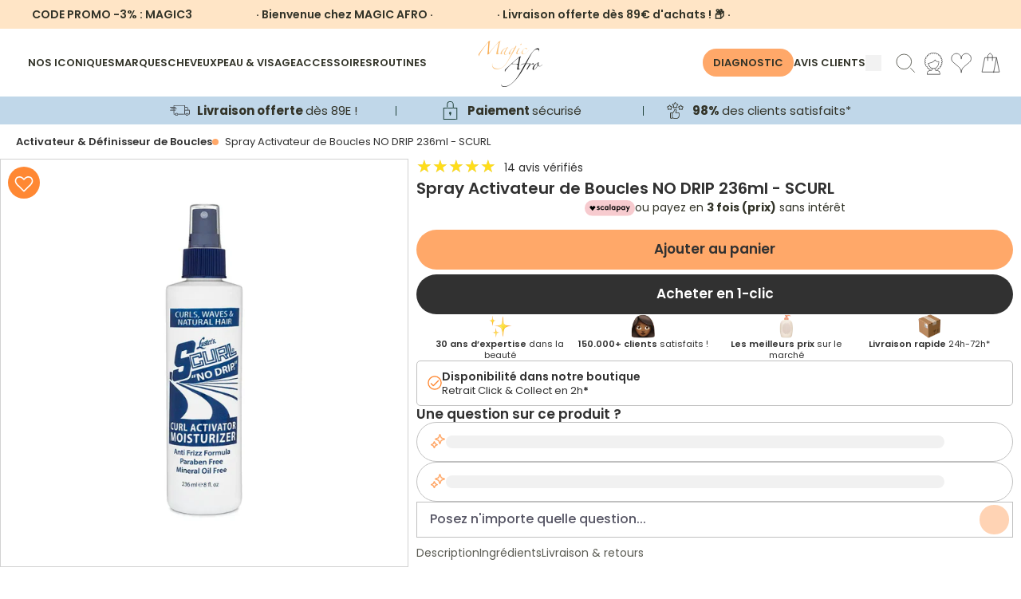

--- FILE ---
content_type: text/html; charset=utf-8
request_url: https://www.magicafro.fr/products/scurl-no-drip-curl-activator-moisturizer-355ml
body_size: 120579
content:
<!doctype html>
<html class="no-js" lang="fr">
  <head>
    <!-- SEOAnt Speed Up Script --><!-- /SEOAnt Speed Up Script -->

    <!-- Just Button -->
    <script src="https://checkout-button-shopify.vercel.app/just-pay-button.js" type="module"></script>
    <link href="https://checkout-button-shopify.vercel.app/styles.css" rel="stylesheet" crossorigin>
    <link
      href="https://fonts.googleapis.com/css2?family=Montserrat:wght@100;200;300;400;500;600;700;800;900&display=swap"
      rel="stylesheet"
    >
    <link
      rel="stylesheet"
      href="https://cdnjs.cloudflare.com/ajax/libs/font-awesome/6.5.2/css/all.min.css"
      crossorigin="anonymous"
      referrerpolicy="no-referrer"
    >

    <style>
      #just-frame-payment {
        z-index: 9999999999;
      }

      
    </style>
    <script>
      
    </script>
    <!-- End of Just Button -->

    <!-- Canopy 4.0.1 -->

    <!-- Google Tag Manager -->
    <script>
      (function (w, d, s, l, i) {
        w[l] = w[l] || [];
        w[l].push({ 'gtm.start': new Date().getTime(), event: 'gtm.js' });
        var f = d.getElementsByTagName(s)[0],
          j = d.createElement(s),
          dl = l != 'dataLayer' ? '&l=' + l : '';
        j.async = true;
        j.src = 'https://www.googletagmanager.com/gtm.js?id=' + i + dl;
        f.parentNode.insertBefore(j, f);
      })(window, document, 'script', 'dataLayer', 'GTM-WTXMS6V');
    </script>
    <!-- End Google Tag Manager -->
    
    <!-- TikTok Pixel Code Start -->
<script>
!function (w, d, t) {
  w.TiktokAnalyticsObject=t;var ttq=w[t]=w[t]||[];ttq.methods=["page","track","identify","instances","debug","on","off","once","ready","alias","group","enableCookie","disableCookie","holdConsent","revokeConsent","grantConsent"],ttq.setAndDefer=function(t,e){t[e]=function(){t.push([e].concat(Array.prototype.slice.call(arguments,0)))}};for(var i=0;i<ttq.methods.length;i++)ttq.setAndDefer(ttq,ttq.methods[i]);ttq.instance=function(t){for(
var e=ttq._i[t]||[],n=0;n<ttq.methods.length;n++)ttq.setAndDefer(e,ttq.methods[n]);return e},ttq.load=function(e,n){var r="https://analytics.tiktok.com/i18n/pixel/events.js",o=n&&n.partner;ttq._i=ttq._i||{},ttq._i[e]=[],ttq._i[e]._u=r,ttq._t=ttq._t||{},ttq._t[e]=+new Date,ttq._o=ttq._o||{},ttq._o[e]=n||{};n=document.createElement("script")
;n.type="text/javascript",n.async=!0,n.src=r+"?sdkid="+e+"&lib="+t;e=document.getElementsByTagName("script")[0];e.parentNode.insertBefore(n,e)};
  ttq.load('CTGRFF3C77U8UQNQ3KL0');
  ttq.page();
}(window, document, 'ttq');
</script>
<!-- TikTok Pixel Code End -->

    <link rel="preload" href="//www.magicafro.fr/cdn/shop/t/51/assets/styles.css?v=64701392852499300261764281906" as="style">
    <meta charset="utf-8" />
<meta name="viewport" content="width=device-width,initial-scale=1.0" />
<meta http-equiv="X-UA-Compatible" content="IE=edge">

<link rel="preconnect" href="https://cdn.shopify.com" crossorigin>
<link rel="preconnect" href="https://fonts.shopify.com" crossorigin>
<link rel="preconnect" href="https://monorail-edge.shopifysvc.com"><link rel="preload" as="font" href="//www.magicafro.fr/cdn/fonts/poppins/poppins_n4.0ba78fa5af9b0e1a374041b3ceaadf0a43b41362.woff2" type="font/woff2" crossorigin><link rel="preload" as="font" href="//www.magicafro.fr/cdn/fonts/poppins/poppins_n7.56758dcf284489feb014a026f3727f2f20a54626.woff2" type="font/woff2" crossorigin><link rel="preload" as="font" href="//www.magicafro.fr/cdn/fonts/poppins/poppins_i4.846ad1e22474f856bd6b81ba4585a60799a9f5d2.woff2" type="font/woff2" crossorigin><link rel="preload" as="font" href="//www.magicafro.fr/cdn/fonts/poppins/poppins_i7.42fd71da11e9d101e1e6c7932199f925f9eea42d.woff2" type="font/woff2" crossorigin><link rel="preload" as="font" href="//www.magicafro.fr/cdn/fonts/poppins/poppins_n4.0ba78fa5af9b0e1a374041b3ceaadf0a43b41362.woff2" type="font/woff2" crossorigin><link rel="preload" as="font" href="//www.magicafro.fr/cdn/fonts/poppins/poppins_n4.0ba78fa5af9b0e1a374041b3ceaadf0a43b41362.woff2" type="font/woff2" crossorigin><link rel="preload" as="font" href="//www.magicafro.fr/cdn/fonts/poppins/poppins_n4.0ba78fa5af9b0e1a374041b3ceaadf0a43b41362.woff2" type="font/woff2" crossorigin><link rel="preload" href="//www.magicafro.fr/cdn/shop/t/51/assets/vendor.js?v=76899230338807655861753085225" as="script">
<link rel="preload" href="//www.magicafro.fr/cdn/shop/t/51/assets/theme.js?v=139633419149779078141756194150" as="script"><link rel="canonical" href="https://www.magicafro.fr/products/scurl-no-drip-curl-activator-moisturizer-355ml" /><link rel="shortcut icon" href="//www.magicafro.fr/cdn/shop/files/favicon-32x32.png?v=1685964036" type="image/png" /><meta name="description" content="Le No Drip Curl Activator Moisturizer de la marque SCURL (355 ml) est un soin hydratant spécialement formulé pour les cheveux crépus, bouclés et - www.magicafro.fr"><script type="text/javascript">const observer = new MutationObserver(e => { e.forEach(({ addedNodes: e }) => { e.forEach(e => { 1 === e.nodeType && "SCRIPT" === e.tagName && (e.innerHTML.includes("asyncLoad") && (e.innerHTML = e.innerHTML.replace("if(window.attachEvent)", "document.addEventListener('asyncLazyLoad',function(event){asyncLoad();});if(window.attachEvent)").replaceAll(", asyncLoad", ", function(){}")), e.innerHTML.includes("PreviewBarInjector") && (e.innerHTML = e.innerHTML.replace("DOMContentLoaded", "asyncLazyLoad")), (e.className == 'analytics') && (e.type = 'text/lazyload'),(e.src.includes("assets/storefront/features")||e.src.includes("assets/shopify_pay")||e.src.includes("connect.facebook.net"))&&(e.setAttribute("data-src", e.src), e.removeAttribute("src")))})})});observer.observe(document.documentElement,{childList:!0,subtree:!0})</script>
<script src="//cdn.shopify.com/s/files/1/0644/2975/2553/t/2/assets/option_select.js" type="text/javascript"></script>
<script src="//cdn.shopify.com/s/files/1/0644/2975/2553/t/2/assets/globo_cart_mobile.js" type="text/javascript"></script>



    <meta name="theme-color" content="#f69725">

    <title>
      Spray Activateur de Boucles NO DRIP 355ML - SCURL - www.magicafro.fr
      
      
    </title>

    <meta property="og:site_name" content="MAGIC AFRO">
<meta property="og:url" content="https://www.magicafro.fr/products/scurl-no-drip-curl-activator-moisturizer-355ml">
<meta property="og:title" content="Spray Activateur de Boucles NO DRIP 355ML - SCURL - www.magicafro.fr">
<meta property="og:type" content="product">
<meta property="og:description" content="Le No Drip Curl Activator Moisturizer de la marque SCURL (355 ml) est un soin hydratant spécialement formulé pour les cheveux crépus, bouclés et - www.magicafro.fr"><meta property="og:image" content="http://www.magicafro.fr/cdn/shop/products/image_c6c08a27-4113-45ac-99cc-8dcaf3b37eef_1200x1200.webp?v=1742700242">
  <meta property="og:image:secure_url" content="https://www.magicafro.fr/cdn/shop/products/image_c6c08a27-4113-45ac-99cc-8dcaf3b37eef_1200x1200.webp?v=1742700242">
  <meta property="og:image:width" content="1000">
  <meta property="og:image:height" content="1000"><meta property="og:price:amount" content="9,90">
  <meta property="og:price:currency" content="EUR"><meta name="twitter:card" content="summary_large_image">
<meta name="twitter:title" content="Spray Activateur de Boucles NO DRIP 355ML - SCURL - www.magicafro.fr">
<meta name="twitter:description" content="Le No Drip Curl Activator Moisturizer de la marque SCURL (355 ml) est un soin hydratant spécialement formulé pour les cheveux crépus, bouclés et - www.magicafro.fr">


    <link type="text/css" rel="stylesheet" href="https://cdnjs.cloudflare.com/ajax/libs/slick-carousel/1.8.1/slick.css">
    <link
      type="text/css"
      rel="stylesheet"
      href="https://cdnjs.cloudflare.com/ajax/libs/slick-carousel/1.8.1/slick-theme.css"
    >

    <script src="//www.magicafro.fr/cdn/shop/t/51/assets/splide.min.js?v=172251971909805708871753966437"></script>
    <script src="https://checkout-button-shopify.vercel.app/just-pay-button.js" type="module"></script>
    <link href="https://checkout-button-shopify.vercel.app/styles.css" rel="stylesheet" crossorigin>
    <link href="//www.magicafro.fr/cdn/shop/t/51/assets/swiper.css?v=4218531952913595491753085225" rel="stylesheet" type="text/css" media="all" />
    <style>
      just-pay-button::part(just-button-lock) {
        opacity: 0;
      }
      #just-frame-payment{
          z-index:9999999999!important;
      }
    </style>
    <script>
      window.JUST_LABELS = {
        fr: {
          IDLE: 'Acheter maintenant',
          PENDING: 'Acheter maintenant',
          ERROR: 'Acheter maintenant',
          CANCELLED: 'Commande annulée',
          CREATED: 'Modifier ma commande',
        },
        en: {
          IDLE: 'Buy Now',
          PENDING: 'Buy Now',
          ERROR: 'Buy Now',
          CANCELLED: 'Order canceled',
          CREATED: 'Edit order',
        },
      };
    </script>

    <link href="//www.magicafro.fr/cdn/shop/t/51/assets/styles.css?v=64701392852499300261764281906" rel="stylesheet" type="text/css" media="all" />
    <link href="//www.magicafro.fr/cdn/shop/t/51/assets/custom.css?v=161683820884425128911762933981" rel="stylesheet" type="text/css" media="all" />
    <link href="//www.magicafro.fr/cdn/shop/t/51/assets/is--style.css?v=13996735959034588211757321002" rel="stylesheet" type="text/css" media="all" />
    <script>
      document.documentElement.className = document.documentElement.className.replace('no-js', 'js');
      window.theme = window.theme || {};
      theme.money_format = "{{amount_with_comma_separator}} €";
      theme.customerIsLoggedIn = false;
      theme.shippingCalcMoneyFormat = "€{{amount_with_comma_separator}} EUR";

      theme.strings = {
        previous: "Précédente",
        next: "Suivante",
        close: "Fermer",
        addressError: "Vous ne trouvez pas cette adresse",
        addressNoResults: "Aucun résultat pour cette adresse",
        addressQueryLimit: "Vous avez dépassé la limite de Google utilisation de l'API. Envisager la mise à niveau à un \u003ca href=\"https:\/\/developers.google.com\/maps\/premium\/usage-limits\"\u003erégime spécial\u003c\/a\u003e.",
        authError: "Il y avait un problème authentifier votre compte Google Maps.",
        shippingCalcSubmitButton: "Calculer Frais de port",
        shippingCalcSubmitButtonDisabled: "Calculateur...",
        infiniteScrollCollectionLoading: "Chargement...",
        infiniteScrollCollectionFinishedMsg : "Fin",
        infiniteScrollBlogLoading: "Chargement...",
        infiniteScrollBlogFinishedMsg : "Aucun résultat n\u0026#39;a été trouvé",
        blogsShowTags: "Mots clés",
        priceNonExistent: "Non disponible",
        buttonDefault: "Ajouter au panier",
        buttonNoStock: "Épuisé",
        buttonNoVariant: "Non disponible",
        unitPriceSeparator: " \/ ",
        onlyXLeft: "[[ quantity ]] exemplaire en stock",
        productAddingToCart: "Ajouter",
        productAddedToCart: "Ajoutée",
        quickbuyAdded: "Ajoutée",
        cartSummary: "Ouvrir le panier",
        cartContinue: "Poursuivre vos achats",
        colorBoxPrevious: "Précédent",
        colorBoxNext: "Suivant",
        colorBoxClose: "Fermer",
        imageSlider: "Des photos",
        confirmEmptyCart: "Êtes-vous sûr de vouloir vider votre panier?",
        inYourCart: "dans votre panier",
        removeFromCart: "Retirer du panier",
        clearAll: "Tout effacer",
        layout_live_search_see_all: "Voir tout",
        general_quick_search_pages: "Pages",
        general_quick_search_no_results: "Désolé, nous n\u0026#39;avons trouvé aucun résultat",
        products_labels_sold_out: "Épuisé",
        products_labels_sale: "Offre",
        maximumQuantity: "Vous ne pouvez en avoir que [quantity] dans votre panier",
        fullDetails: "Afficher plus",
        cartConfirmRemove: "Voulez-vous vraiment supprimer cet élément?"
      };

      theme.routes = {
        root_url: '/',
        account_url: '/account',
        account_login_url: 'https://www.magicafro.fr/customer_authentication/redirect?locale=fr&region_country=FR',
        account_logout_url: '/account/logout',
        account_recover_url: '/account/recover',
        account_register_url: 'https://shopify.com/57294356652/account?locale=fr',
        account_addresses_url: '/account/addresses',
        collections_url: '/collections',
        all_products_collection_url: '/collections/all',
        search_url: '/search',
        cart_url: '/cart',
        cart_add_url: '/cart/add',
        cart_change_url: '/cart/change',
        cart_clear_url: '/cart/clear'
      };

      theme.scripts = {
        masonry: "\/\/www.magicafro.fr\/cdn\/shop\/t\/51\/assets\/masonry.v3.2.2.min.js?v=169641371380462594081753085225",
        jqueryInfiniteScroll: "\/\/www.magicafro.fr\/cdn\/shop\/t\/51\/assets\/jquery.infinitescroll.2.1.0.min.js?v=154868730476094579131753085225",
        underscore: "\/\/cdnjs.cloudflare.com\/ajax\/libs\/underscore.js\/1.6.0\/underscore-min.js",
        shopifyCommon: "\/\/www.magicafro.fr\/cdn\/shopifycloud\/storefront\/assets\/themes_support\/shopify_common-5f594365.js",
        jqueryCart: "\/\/www.magicafro.fr\/cdn\/shop\/t\/51\/assets\/shipping-calculator.v1.0.min.js?v=156283615219060590411753085225"
      };

      theme.settings = {
        cartType: "drawer-dynamic",
        openCartDrawerOnMob: true,
        quickBuyType: "in-page",
        superscriptDecimals: false
      }
    </script>

    <script>window.performance && window.performance.mark && window.performance.mark('shopify.content_for_header.start');</script><meta name="robots" content="noindex,nofollow">
<meta name="facebook-domain-verification" content="rdborucp72kb8zvr0dnl1fd1zpnqlk">
<meta id="shopify-digital-wallet" name="shopify-digital-wallet" content="/57294356652/digital_wallets/dialog">
<meta name="shopify-checkout-api-token" content="9fd881bd5be22192ebde0a8462f5a56f">
<meta id="in-context-paypal-metadata" data-shop-id="57294356652" data-venmo-supported="false" data-environment="production" data-locale="fr_FR" data-paypal-v4="true" data-currency="EUR">
<link rel="alternate" type="application/json+oembed" href="https://www.magicafro.fr/products/scurl-no-drip-curl-activator-moisturizer-355ml.oembed">
<script async="async" src="/checkouts/internal/preloads.js?locale=fr-FR"></script>
<link rel="preconnect" href="https://shop.app" crossorigin="anonymous">
<script async="async" src="https://shop.app/checkouts/internal/preloads.js?locale=fr-FR&shop_id=57294356652" crossorigin="anonymous"></script>
<script id="apple-pay-shop-capabilities" type="application/json">{"shopId":57294356652,"countryCode":"FR","currencyCode":"EUR","merchantCapabilities":["supports3DS"],"merchantId":"gid:\/\/shopify\/Shop\/57294356652","merchantName":"MAGIC AFRO","requiredBillingContactFields":["postalAddress","email","phone"],"requiredShippingContactFields":["postalAddress","email","phone"],"shippingType":"shipping","supportedNetworks":["visa","masterCard","amex","maestro"],"total":{"type":"pending","label":"MAGIC AFRO","amount":"1.00"},"shopifyPaymentsEnabled":true,"supportsSubscriptions":true}</script>
<script id="shopify-features" type="application/json">{"accessToken":"9fd881bd5be22192ebde0a8462f5a56f","betas":["rich-media-storefront-analytics"],"domain":"www.magicafro.fr","predictiveSearch":true,"shopId":57294356652,"locale":"fr"}</script>
<script>var Shopify = Shopify || {};
Shopify.shop = "magicafro.myshopify.com";
Shopify.locale = "fr";
Shopify.currency = {"active":"EUR","rate":"1.0"};
Shopify.country = "FR";
Shopify.theme = {"name":"🛠 [NE PAS TOUCHER] Tamara 05.08.25","id":185437028701,"schema_name":"Canopy","schema_version":"4.0.1","theme_store_id":732,"role":"main"};
Shopify.theme.handle = "null";
Shopify.theme.style = {"id":null,"handle":null};
Shopify.cdnHost = "www.magicafro.fr/cdn";
Shopify.routes = Shopify.routes || {};
Shopify.routes.root = "/";</script>
<script type="module">!function(o){(o.Shopify=o.Shopify||{}).modules=!0}(window);</script>
<script>!function(o){function n(){var o=[];function n(){o.push(Array.prototype.slice.apply(arguments))}return n.q=o,n}var t=o.Shopify=o.Shopify||{};t.loadFeatures=n(),t.autoloadFeatures=n()}(window);</script>
<script>
  window.ShopifyPay = window.ShopifyPay || {};
  window.ShopifyPay.apiHost = "shop.app\/pay";
  window.ShopifyPay.redirectState = null;
</script>
<script id="shop-js-analytics" type="application/json">{"pageType":"product"}</script>
<script defer="defer" async type="module" src="//www.magicafro.fr/cdn/shopifycloud/shop-js/modules/v2/client.init-shop-cart-sync_BcDpqI9l.fr.esm.js"></script>
<script defer="defer" async type="module" src="//www.magicafro.fr/cdn/shopifycloud/shop-js/modules/v2/chunk.common_a1Rf5Dlz.esm.js"></script>
<script defer="defer" async type="module" src="//www.magicafro.fr/cdn/shopifycloud/shop-js/modules/v2/chunk.modal_Djra7sW9.esm.js"></script>
<script type="module">
  await import("//www.magicafro.fr/cdn/shopifycloud/shop-js/modules/v2/client.init-shop-cart-sync_BcDpqI9l.fr.esm.js");
await import("//www.magicafro.fr/cdn/shopifycloud/shop-js/modules/v2/chunk.common_a1Rf5Dlz.esm.js");
await import("//www.magicafro.fr/cdn/shopifycloud/shop-js/modules/v2/chunk.modal_Djra7sW9.esm.js");

  window.Shopify.SignInWithShop?.initShopCartSync?.({"fedCMEnabled":true,"windoidEnabled":true});

</script>
<script>
  window.Shopify = window.Shopify || {};
  if (!window.Shopify.featureAssets) window.Shopify.featureAssets = {};
  window.Shopify.featureAssets['shop-js'] = {"shop-cart-sync":["modules/v2/client.shop-cart-sync_BLrx53Hf.fr.esm.js","modules/v2/chunk.common_a1Rf5Dlz.esm.js","modules/v2/chunk.modal_Djra7sW9.esm.js"],"init-fed-cm":["modules/v2/client.init-fed-cm_C8SUwJ8U.fr.esm.js","modules/v2/chunk.common_a1Rf5Dlz.esm.js","modules/v2/chunk.modal_Djra7sW9.esm.js"],"shop-cash-offers":["modules/v2/client.shop-cash-offers_BBp_MjBM.fr.esm.js","modules/v2/chunk.common_a1Rf5Dlz.esm.js","modules/v2/chunk.modal_Djra7sW9.esm.js"],"shop-login-button":["modules/v2/client.shop-login-button_Dw6kG_iO.fr.esm.js","modules/v2/chunk.common_a1Rf5Dlz.esm.js","modules/v2/chunk.modal_Djra7sW9.esm.js"],"pay-button":["modules/v2/client.pay-button_BJDaAh68.fr.esm.js","modules/v2/chunk.common_a1Rf5Dlz.esm.js","modules/v2/chunk.modal_Djra7sW9.esm.js"],"shop-button":["modules/v2/client.shop-button_DBWL94V3.fr.esm.js","modules/v2/chunk.common_a1Rf5Dlz.esm.js","modules/v2/chunk.modal_Djra7sW9.esm.js"],"avatar":["modules/v2/client.avatar_BTnouDA3.fr.esm.js"],"init-windoid":["modules/v2/client.init-windoid_77FSIiws.fr.esm.js","modules/v2/chunk.common_a1Rf5Dlz.esm.js","modules/v2/chunk.modal_Djra7sW9.esm.js"],"init-shop-for-new-customer-accounts":["modules/v2/client.init-shop-for-new-customer-accounts_QoC3RJm9.fr.esm.js","modules/v2/client.shop-login-button_Dw6kG_iO.fr.esm.js","modules/v2/chunk.common_a1Rf5Dlz.esm.js","modules/v2/chunk.modal_Djra7sW9.esm.js"],"init-shop-email-lookup-coordinator":["modules/v2/client.init-shop-email-lookup-coordinator_D4ioGzPw.fr.esm.js","modules/v2/chunk.common_a1Rf5Dlz.esm.js","modules/v2/chunk.modal_Djra7sW9.esm.js"],"init-shop-cart-sync":["modules/v2/client.init-shop-cart-sync_BcDpqI9l.fr.esm.js","modules/v2/chunk.common_a1Rf5Dlz.esm.js","modules/v2/chunk.modal_Djra7sW9.esm.js"],"shop-toast-manager":["modules/v2/client.shop-toast-manager_B-eIbpHW.fr.esm.js","modules/v2/chunk.common_a1Rf5Dlz.esm.js","modules/v2/chunk.modal_Djra7sW9.esm.js"],"init-customer-accounts":["modules/v2/client.init-customer-accounts_BcBSUbIK.fr.esm.js","modules/v2/client.shop-login-button_Dw6kG_iO.fr.esm.js","modules/v2/chunk.common_a1Rf5Dlz.esm.js","modules/v2/chunk.modal_Djra7sW9.esm.js"],"init-customer-accounts-sign-up":["modules/v2/client.init-customer-accounts-sign-up_DvG__VHD.fr.esm.js","modules/v2/client.shop-login-button_Dw6kG_iO.fr.esm.js","modules/v2/chunk.common_a1Rf5Dlz.esm.js","modules/v2/chunk.modal_Djra7sW9.esm.js"],"shop-follow-button":["modules/v2/client.shop-follow-button_Dnx6fDH9.fr.esm.js","modules/v2/chunk.common_a1Rf5Dlz.esm.js","modules/v2/chunk.modal_Djra7sW9.esm.js"],"checkout-modal":["modules/v2/client.checkout-modal_BDH3MUqJ.fr.esm.js","modules/v2/chunk.common_a1Rf5Dlz.esm.js","modules/v2/chunk.modal_Djra7sW9.esm.js"],"shop-login":["modules/v2/client.shop-login_CV9Paj8R.fr.esm.js","modules/v2/chunk.common_a1Rf5Dlz.esm.js","modules/v2/chunk.modal_Djra7sW9.esm.js"],"lead-capture":["modules/v2/client.lead-capture_DGQOTB4e.fr.esm.js","modules/v2/chunk.common_a1Rf5Dlz.esm.js","modules/v2/chunk.modal_Djra7sW9.esm.js"],"payment-terms":["modules/v2/client.payment-terms_BQYK7nq4.fr.esm.js","modules/v2/chunk.common_a1Rf5Dlz.esm.js","modules/v2/chunk.modal_Djra7sW9.esm.js"]};
</script>
<script>(function() {
  var isLoaded = false;
  function asyncLoad() {
    if (isLoaded) return;
    isLoaded = true;
    var urls = ["https:\/\/cdn.grw.reputon.com\/assets\/widget.js?shop=magicafro.myshopify.com","\/\/cdn.shopify.com\/proxy\/61aa29d4578edbe18f20f64a72afeaa5d31299978e4fc7c1de780f3bb120ee87\/d11gyepaze0qmc.cloudfront.net\/assets\/js\/order-lookup-by-hulkapps.js?shop=magicafro.myshopify.com\u0026sp-cache-control=cHVibGljLCBtYXgtYWdlPTkwMA","https:\/\/d18eg7dreypte5.cloudfront.net\/scripts\/integrations\/subscription.js?shop=magicafro.myshopify.com","https:\/\/d18eg7dreypte5.cloudfront.net\/browse-abandonment\/smsbump_timer.js?shop=magicafro.myshopify.com","https:\/\/quizify.arhamcommerce.com\/js\/shortcode.js?shop=magicafro.myshopify.com"];
    for (var i = 0; i < urls.length; i++) {
      var s = document.createElement('script');
      s.type = 'text/javascript';
      s.async = true;
      s.src = urls[i];
      var x = document.getElementsByTagName('script')[0];
      x.parentNode.insertBefore(s, x);
    }
  };
  if(window.attachEvent) {
    window.attachEvent('onload', asyncLoad);
  } else {
    window.addEventListener('load', asyncLoad, false);
  }
})();</script>
<script id="__st">var __st={"a":57294356652,"offset":3600,"reqid":"ff97aa88-56c7-4470-9e43-aa8a0d3bba49-1769210734","pageurl":"www.magicafro.fr\/products\/scurl-no-drip-curl-activator-moisturizer-355ml","u":"db236f311bc2","p":"product","rtyp":"product","rid":6826561994924};</script>
<script>window.ShopifyPaypalV4VisibilityTracking = true;</script>
<script id="captcha-bootstrap">!function(){'use strict';const t='contact',e='account',n='new_comment',o=[[t,t],['blogs',n],['comments',n],[t,'customer']],c=[[e,'customer_login'],[e,'guest_login'],[e,'recover_customer_password'],[e,'create_customer']],r=t=>t.map((([t,e])=>`form[action*='/${t}']:not([data-nocaptcha='true']) input[name='form_type'][value='${e}']`)).join(','),a=t=>()=>t?[...document.querySelectorAll(t)].map((t=>t.form)):[];function s(){const t=[...o],e=r(t);return a(e)}const i='password',u='form_key',d=['recaptcha-v3-token','g-recaptcha-response','h-captcha-response',i],f=()=>{try{return window.sessionStorage}catch{return}},m='__shopify_v',_=t=>t.elements[u];function p(t,e,n=!1){try{const o=window.sessionStorage,c=JSON.parse(o.getItem(e)),{data:r}=function(t){const{data:e,action:n}=t;return t[m]||n?{data:e,action:n}:{data:t,action:n}}(c);for(const[e,n]of Object.entries(r))t.elements[e]&&(t.elements[e].value=n);n&&o.removeItem(e)}catch(o){console.error('form repopulation failed',{error:o})}}const l='form_type',E='cptcha';function T(t){t.dataset[E]=!0}const w=window,h=w.document,L='Shopify',v='ce_forms',y='captcha';let A=!1;((t,e)=>{const n=(g='f06e6c50-85a8-45c8-87d0-21a2b65856fe',I='https://cdn.shopify.com/shopifycloud/storefront-forms-hcaptcha/ce_storefront_forms_captcha_hcaptcha.v1.5.2.iife.js',D={infoText:'Protégé par hCaptcha',privacyText:'Confidentialité',termsText:'Conditions'},(t,e,n)=>{const o=w[L][v],c=o.bindForm;if(c)return c(t,g,e,D).then(n);var r;o.q.push([[t,g,e,D],n]),r=I,A||(h.body.append(Object.assign(h.createElement('script'),{id:'captcha-provider',async:!0,src:r})),A=!0)});var g,I,D;w[L]=w[L]||{},w[L][v]=w[L][v]||{},w[L][v].q=[],w[L][y]=w[L][y]||{},w[L][y].protect=function(t,e){n(t,void 0,e),T(t)},Object.freeze(w[L][y]),function(t,e,n,w,h,L){const[v,y,A,g]=function(t,e,n){const i=e?o:[],u=t?c:[],d=[...i,...u],f=r(d),m=r(i),_=r(d.filter((([t,e])=>n.includes(e))));return[a(f),a(m),a(_),s()]}(w,h,L),I=t=>{const e=t.target;return e instanceof HTMLFormElement?e:e&&e.form},D=t=>v().includes(t);t.addEventListener('submit',(t=>{const e=I(t);if(!e)return;const n=D(e)&&!e.dataset.hcaptchaBound&&!e.dataset.recaptchaBound,o=_(e),c=g().includes(e)&&(!o||!o.value);(n||c)&&t.preventDefault(),c&&!n&&(function(t){try{if(!f())return;!function(t){const e=f();if(!e)return;const n=_(t);if(!n)return;const o=n.value;o&&e.removeItem(o)}(t);const e=Array.from(Array(32),(()=>Math.random().toString(36)[2])).join('');!function(t,e){_(t)||t.append(Object.assign(document.createElement('input'),{type:'hidden',name:u})),t.elements[u].value=e}(t,e),function(t,e){const n=f();if(!n)return;const o=[...t.querySelectorAll(`input[type='${i}']`)].map((({name:t})=>t)),c=[...d,...o],r={};for(const[a,s]of new FormData(t).entries())c.includes(a)||(r[a]=s);n.setItem(e,JSON.stringify({[m]:1,action:t.action,data:r}))}(t,e)}catch(e){console.error('failed to persist form',e)}}(e),e.submit())}));const S=(t,e)=>{t&&!t.dataset[E]&&(n(t,e.some((e=>e===t))),T(t))};for(const o of['focusin','change'])t.addEventListener(o,(t=>{const e=I(t);D(e)&&S(e,y())}));const B=e.get('form_key'),M=e.get(l),P=B&&M;t.addEventListener('DOMContentLoaded',(()=>{const t=y();if(P)for(const e of t)e.elements[l].value===M&&p(e,B);[...new Set([...A(),...v().filter((t=>'true'===t.dataset.shopifyCaptcha))])].forEach((e=>S(e,t)))}))}(h,new URLSearchParams(w.location.search),n,t,e,['guest_login'])})(!0,!0)}();</script>
<script integrity="sha256-4kQ18oKyAcykRKYeNunJcIwy7WH5gtpwJnB7kiuLZ1E=" data-source-attribution="shopify.loadfeatures" defer="defer" src="//www.magicafro.fr/cdn/shopifycloud/storefront/assets/storefront/load_feature-a0a9edcb.js" crossorigin="anonymous"></script>
<script crossorigin="anonymous" defer="defer" src="//www.magicafro.fr/cdn/shopifycloud/storefront/assets/shopify_pay/storefront-65b4c6d7.js?v=20250812"></script>
<script data-source-attribution="shopify.dynamic_checkout.dynamic.init">var Shopify=Shopify||{};Shopify.PaymentButton=Shopify.PaymentButton||{isStorefrontPortableWallets:!0,init:function(){window.Shopify.PaymentButton.init=function(){};var t=document.createElement("script");t.src="https://www.magicafro.fr/cdn/shopifycloud/portable-wallets/latest/portable-wallets.fr.js",t.type="module",document.head.appendChild(t)}};
</script>
<script data-source-attribution="shopify.dynamic_checkout.buyer_consent">
  function portableWalletsHideBuyerConsent(e){var t=document.getElementById("shopify-buyer-consent"),n=document.getElementById("shopify-subscription-policy-button");t&&n&&(t.classList.add("hidden"),t.setAttribute("aria-hidden","true"),n.removeEventListener("click",e))}function portableWalletsShowBuyerConsent(e){var t=document.getElementById("shopify-buyer-consent"),n=document.getElementById("shopify-subscription-policy-button");t&&n&&(t.classList.remove("hidden"),t.removeAttribute("aria-hidden"),n.addEventListener("click",e))}window.Shopify?.PaymentButton&&(window.Shopify.PaymentButton.hideBuyerConsent=portableWalletsHideBuyerConsent,window.Shopify.PaymentButton.showBuyerConsent=portableWalletsShowBuyerConsent);
</script>
<script data-source-attribution="shopify.dynamic_checkout.cart.bootstrap">document.addEventListener("DOMContentLoaded",(function(){function t(){return document.querySelector("shopify-accelerated-checkout-cart, shopify-accelerated-checkout")}if(t())Shopify.PaymentButton.init();else{new MutationObserver((function(e,n){t()&&(Shopify.PaymentButton.init(),n.disconnect())})).observe(document.body,{childList:!0,subtree:!0})}}));
</script>
<script id='scb4127' type='text/javascript' async='' src='https://www.magicafro.fr/cdn/shopifycloud/privacy-banner/storefront-banner.js'></script><link id="shopify-accelerated-checkout-styles" rel="stylesheet" media="screen" href="https://www.magicafro.fr/cdn/shopifycloud/portable-wallets/latest/accelerated-checkout-backwards-compat.css" crossorigin="anonymous">
<style id="shopify-accelerated-checkout-cart">
        #shopify-buyer-consent {
  margin-top: 1em;
  display: inline-block;
  width: 100%;
}

#shopify-buyer-consent.hidden {
  display: none;
}

#shopify-subscription-policy-button {
  background: none;
  border: none;
  padding: 0;
  text-decoration: underline;
  font-size: inherit;
  cursor: pointer;
}

#shopify-subscription-policy-button::before {
  box-shadow: none;
}

      </style>

<script>window.performance && window.performance.mark && window.performance.mark('shopify.content_for_header.end');</script>

    <script>
      Shopify.money_format = "{{amount_with_comma_separator}} €";
    </script>

    <script>
      var progress_bar_price = 8900;
    </script>
    <script
      type="text/javascript"
      async=""
      src="https://d1564fddzjmdj5.cloudfront.net/initializercolissimo.js?app_name=happycolissimo&cloud=d1564fddzjmdj5.cloudfront.net&shop=magicafro.myshopify.com"
    ></script>
    <script>
    
    
    
    
    var gsf_conversion_data = {page_type : 'product', event : 'view_item', data : {product_data : [{variant_id : 40117375565996, product_id : 6826561994924, name : "Spray Activateur de Boucles NO DRIP 236ml - SCURL", price : "9.90", currency : "EUR", sku : "", brand : "SCURL", variant : "Default Title", category : "Cheveux", quantity : "1" }], total_price : "9.90", shop_currency : "EUR"}};
    
</script>
    <meta name="google-site-verification" content="7A8q-F0Lth94ebXNLNVKCumYG4MZ282UqJ1byY9F3BU">

    <script src="https://app.zipchat.ai/widget/zipchat.js?id=ZCg0WRiKKiSC8qco9tmp" defer></script>
    <script type="text/javascript">
      (function e() {
        var e = document.createElement('script');
        (e.type = 'text/javascript'),
          (e.async = true),
          (e.src = '//staticw2.yotpo.com/vHbDVehqg9BEFBqS8pebXnfNJYt5UyBZERFGH6FK/widget.js');
        var t = document.getElementsByTagName('script')[0];
        t.parentNode.insertBefore(e, t);
      })();
    </script><script src="https://www.societe-des-avis-garantis.fr/wp-content/plugins/ag-core/widgets/JsWidget.js"
type="text/javascript"></script>
<script>

var agSiteId="11040"; 

</script> 
<!-- BEGIN app block: shopify://apps/elevar-conversion-tracking/blocks/dataLayerEmbed/bc30ab68-b15c-4311-811f-8ef485877ad6 -->



<script type="module" dynamic>
  const configUrl = "/a/elevar/static/configs/bc1809cc79f23df5efd7e1ba438e48b28ba65108/config.js";
  const config = (await import(configUrl)).default;
  const scriptUrl = config.script_src_app_theme_embed;

  if (scriptUrl) {
    const { handler } = await import(scriptUrl);

    await handler(
      config,
      {
        cartData: {
  marketId: "1737621676",
  attributes:{},
  cartTotal: "0.0",
  currencyCode:"EUR",
  items: []
}
,
        user: {cartTotal: "0.0",
    currencyCode:"EUR",customer: {},
}
,
        isOnCartPage:false,
        collectionView:null,
        searchResultsView:null,
        productView:{
    attributes:{},
    currencyCode:"EUR",defaultVariant: {id: "40117375565996",name:"Spray Activateur de Boucles NO DRIP 236ml - SCURL",
        brand:"SCURL",
        category:"Cheveux",
        variant:"Default Title",
        price: "9.9",
        productId: "6826561994924",
        variantId: "40117375565996",
        compareAtPrice: "0.0",image:"\/\/www.magicafro.fr\/cdn\/shop\/products\/image_c6c08a27-4113-45ac-99cc-8dcaf3b37eef.webp?v=1742700242",url:"\/products\/scurl-no-drip-curl-activator-moisturizer-355ml?variant=40117375565996"},items: [{id: "40117375565996",name:"Spray Activateur de Boucles NO DRIP 236ml - SCURL",
          brand:"SCURL",
          category:"Cheveux",
          variant:"Default Title",
          price: "9.9",
          productId: "6826561994924",
          variantId: "40117375565996",
          compareAtPrice: "0.0",image:"\/\/www.magicafro.fr\/cdn\/shop\/products\/image_c6c08a27-4113-45ac-99cc-8dcaf3b37eef.webp?v=1742700242",url:"\/products\/scurl-no-drip-curl-activator-moisturizer-355ml?variant=40117375565996"},]
  },
        checkoutComplete: null
      }
    );
  }
</script>


<!-- END app block --><!-- BEGIN app block: shopify://apps/klaviyo-email-marketing-sms/blocks/klaviyo-onsite-embed/2632fe16-c075-4321-a88b-50b567f42507 -->












  <script async src="https://static.klaviyo.com/onsite/js/Syiiii/klaviyo.js?company_id=Syiiii"></script>
  <script>!function(){if(!window.klaviyo){window._klOnsite=window._klOnsite||[];try{window.klaviyo=new Proxy({},{get:function(n,i){return"push"===i?function(){var n;(n=window._klOnsite).push.apply(n,arguments)}:function(){for(var n=arguments.length,o=new Array(n),w=0;w<n;w++)o[w]=arguments[w];var t="function"==typeof o[o.length-1]?o.pop():void 0,e=new Promise((function(n){window._klOnsite.push([i].concat(o,[function(i){t&&t(i),n(i)}]))}));return e}}})}catch(n){window.klaviyo=window.klaviyo||[],window.klaviyo.push=function(){var n;(n=window._klOnsite).push.apply(n,arguments)}}}}();</script>

  
    <script id="viewed_product">
      if (item == null) {
        var _learnq = _learnq || [];

        var MetafieldReviews = null
        var MetafieldYotpoRating = null
        var MetafieldYotpoCount = null
        var MetafieldLooxRating = null
        var MetafieldLooxCount = null
        var okendoProduct = null
        var okendoProductReviewCount = null
        var okendoProductReviewAverageValue = null
        try {
          // The following fields are used for Customer Hub recently viewed in order to add reviews.
          // This information is not part of __kla_viewed. Instead, it is part of __kla_viewed_reviewed_items
          MetafieldReviews = {"avisgarantis":[{"idSAG":"12275639","idProduct":"6826561994924","review_rating":"5","review_text":"Parfait","reviewer_name":"SEYNABOU","lastname":"N.","date_time":"2025-06-02 17:01:03","review_status":"1","answer_text":null,"answer_date_time":null,"lang":"fr","idOrder":"11567162753373","order_date":"2025-05-27 10:50:01"},{"idSAG":"11452226","idProduct":"6826561994924","review_rating":"5","review_text":"Parfait","reviewer_name":"Caroline","lastname":"M.","date_time":"2025-04-09 05:25:06","review_status":"1","answer_text":null,"answer_date_time":null,"lang":"fr","idOrder":"11479659839837","order_date":"2025-04-02 22:45:46"},{"idSAG":"10400515","idProduct":"6826561994924","review_rating":"5","review_text":"Ras","reviewer_name":"Nadia","lastname":"M.","date_time":"2025-02-10 16:36:57","review_status":"1","answer_text":null,"answer_date_time":null,"lang":"fr","idOrder":"11380865106269","order_date":"2025-02-04 10:04:49"},{"idSAG":"9280669","idProduct":"6826561994924","review_rating":"5","review_text":"Bon produit 😍","reviewer_name":"Mawa","lastname":"S.","date_time":"2024-11-27 12:45:47","review_status":"1","answer_text":null,"answer_date_time":null,"lang":"fr","idOrder":"11233524973917","order_date":"2024-11-20 12:42:27"},{"idSAG":"8765759","idProduct":"6826561994924","review_rating":"5","review_text":"Parfait","reviewer_name":"Corinne","lastname":"N.","date_time":"2024-10-03 21:32:26","review_status":"1","answer_text":null,"answer_date_time":null,"lang":"fr","idOrder":"6323470958941","order_date":"2024-09-27 14:28:49"},{"idSAG":"8194577","idProduct":"6826561994924","review_rating":"5","review_text":"Produit conforme à la description, bien emballé et soigné. Merci.","reviewer_name":"Jordann","lastname":"N.","date_time":"2024-09-08 10:12:03","review_status":"1","answer_text":null,"answer_date_time":null,"lang":"fr","idOrder":"6285058539869","order_date":"2024-09-01 21:44:49"},{"idSAG":"7481616","idProduct":"6826561994924","review_rating":"5","review_text":"+","reviewer_name":"Mamou","lastname":"D.","date_time":"2024-07-11 12:20:01","review_status":"1","answer_text":null,"answer_date_time":null,"lang":"fr","idOrder":"6198171402589","order_date":"2024-07-05 07:49:43"},{"idSAG":"7156079","idProduct":"6826561994924","review_rating":"5","review_text":"Idem","reviewer_name":"Rose","lastname":"T.","date_time":"2024-06-01 14:42:12","review_status":"1","answer_text":null,"answer_date_time":null,"lang":"fr","idOrder":"6142214177117","order_date":"2024-05-26 09:17:19"},{"idSAG":"6880011","idProduct":"6826561994924","review_rating":"5","review_text":"Je suis très fan de ce spray, une vraie pépite et pour activer les boucles de ma perruque franchement y'a rien à dire excellent","reviewer_name":"Férial","lastname":"E.","date_time":"2024-03-25 19:32:00","review_status":"1","answer_text":"","answer_date_time":null,"lang":"fr","idOrder":"47371","order_date":"2024-03-08 19:57:32"},{"idSAG":"6880755","idProduct":"6826561994924","review_rating":"5","review_text":"Bon définisseur de boucle et hydrate bien","reviewer_name":"Julie","lastname":"F.","date_time":"2023-12-13 14:54:00","review_status":"1","answer_text":"","answer_date_time":null,"lang":"fr","idOrder":"34886","order_date":"2023-11-26 17:34:43"},{"idSAG":"6880859","idProduct":"6826561994924","review_rating":"5","review_text":"Ce spray c\u0026#x27;est une dinguerie. Il définit super bien les boucles.","reviewer_name":"Grace","lastname":"M.","date_time":"2023-11-26 16:46:00","review_status":"1","answer_text":"","answer_date_time":null,"lang":"fr","idOrder":"32822","order_date":"2023-11-03 10:14:18"},{"idSAG":"6881894","idProduct":"6826561994924","review_rating":"5","review_text":"Livraison bien soigné et bon produits","reviewer_name":"Juliette","lastname":".","date_time":"2023-04-17 19:32:00","review_status":"1","answer_text":"","answer_date_time":null,"lang":"fr","idOrder":"0","order_date":"0000-00-00 00:00:00"},{"idSAG":"6881957","idProduct":"6826561994924","review_rating":"5","review_text":"Bonne odeur agreable et il definit bien les boucles","reviewer_name":"Sultan","lastname":".","date_time":"2023-04-16 11:03:00","review_status":"1","answer_text":"","answer_date_time":null,"lang":"fr","idOrder":"0","order_date":"0000-00-00 00:00:00"},{"idSAG":"6881958","idProduct":"6826561994924","review_rating":"5","review_text":"Très bon spray pour les boucles","reviewer_name":"Julie","lastname":"N.","date_time":"2023-04-16 11:02:00","review_status":"1","answer_text":"","answer_date_time":null,"lang":"fr","idOrder":"0","order_date":"0000-00-00 00:00:00"}]};
          MetafieldYotpoRating = "5.0"
          MetafieldYotpoCount = "6"
          MetafieldLooxRating = null
          MetafieldLooxCount = null

          okendoProduct = null
          // If the okendo metafield is not legacy, it will error, which then requires the new json formatted data
          if (okendoProduct && 'error' in okendoProduct) {
            okendoProduct = null
          }
          okendoProductReviewCount = okendoProduct ? okendoProduct.reviewCount : null
          okendoProductReviewAverageValue = okendoProduct ? okendoProduct.reviewAverageValue : null
        } catch (error) {
          console.error('Error in Klaviyo onsite reviews tracking:', error);
        }

        var item = {
          Name: "Spray Activateur de Boucles NO DRIP 236ml - SCURL",
          ProductID: 6826561994924,
          Categories: ["Activateur \u0026 Définisseur de Boucles","Cheveux Bouclés","Cheveux Naturels","Démêlant","Lotion Capillaire","PRODUITS CAPILLAIRES","SCURL","Spray Cheveux","Type de Cheveux"],
          ImageURL: "https://www.magicafro.fr/cdn/shop/products/image_c6c08a27-4113-45ac-99cc-8dcaf3b37eef_grande.webp?v=1742700242",
          URL: "https://www.magicafro.fr/products/scurl-no-drip-curl-activator-moisturizer-355ml",
          Brand: "SCURL",
          Price: "9,90 €",
          Value: "9,90",
          CompareAtPrice: "0,00 €"
        };
        _learnq.push(['track', 'Viewed Product', item]);
        _learnq.push(['trackViewedItem', {
          Title: item.Name,
          ItemId: item.ProductID,
          Categories: item.Categories,
          ImageUrl: item.ImageURL,
          Url: item.URL,
          Metadata: {
            Brand: item.Brand,
            Price: item.Price,
            Value: item.Value,
            CompareAtPrice: item.CompareAtPrice
          },
          metafields:{
            reviews: MetafieldReviews,
            yotpo:{
              rating: MetafieldYotpoRating,
              count: MetafieldYotpoCount,
            },
            loox:{
              rating: MetafieldLooxRating,
              count: MetafieldLooxCount,
            },
            okendo: {
              rating: okendoProductReviewAverageValue,
              count: okendoProductReviewCount,
            }
          }
        }]);
      }
    </script>
  




  <script>
    window.klaviyoReviewsProductDesignMode = false
  </script>







<!-- END app block --><!-- BEGIN app block: shopify://apps/simprosys-google-shopping-feed/blocks/core_settings_block/1f0b859e-9fa6-4007-97e8-4513aff5ff3b --><!-- BEGIN: GSF App Core Tags & Scripts by Simprosys Google Shopping Feed -->









<!-- END: GSF App Core Tags & Scripts by Simprosys Google Shopping Feed -->
<!-- END app block --><!-- BEGIN app block: shopify://apps/wishlist-hero/blocks/customize-style-block/a9a5079b-59e8-47cb-b659-ecf1c60b9b72 -->
<script>
  try {
    window.WishListHero_setting_theme_override = {
      
      
      
      
      
      
        HeaderFontSize : "30",
      
      
        ProductNameFontSize : "18",
      
      
        PriceFontSize : "16",
      
      t_o_f: true,
      theme_overriden_flag: true
    };
    if (typeof(window.WishListHero_setting) != "undefined" && window.WishListHero_setting) {
      window.WishListHero_setting = {
        ...window.WishListHero_setting,
        ...window.WishListHero_setting_theme_override
      };
    }
  } catch (e) {
    console.error('Error loading config', e);
  }
</script><!-- END app block --><!-- BEGIN app block: shopify://apps/triplewhale/blocks/triple_pixel_snippet/483d496b-3f1a-4609-aea7-8eee3b6b7a2a --><link rel='preconnect dns-prefetch' href='https://api.config-security.com/' crossorigin />
<link rel='preconnect dns-prefetch' href='https://conf.config-security.com/' crossorigin />
<script>
/* >> TriplePixel :: start*/
window.TriplePixelData={TripleName:"magicafro.myshopify.com",ver:"2.16",plat:"SHOPIFY",isHeadless:false,src:'SHOPIFY_EXT',product:{id:"6826561994924",name:`Spray Activateur de Boucles NO DRIP 236ml - SCURL`,price:"9,90",variant:"40117375565996"},search:"",collection:"",cart:"drawer-dynamic",template:"product",curr:"EUR" || "EUR"},function(W,H,A,L,E,_,B,N){function O(U,T,P,H,R){void 0===R&&(R=!1),H=new XMLHttpRequest,P?(H.open("POST",U,!0),H.setRequestHeader("Content-Type","text/plain")):H.open("GET",U,!0),H.send(JSON.stringify(P||{})),H.onreadystatechange=function(){4===H.readyState&&200===H.status?(R=H.responseText,U.includes("/first")?eval(R):P||(N[B]=R)):(299<H.status||H.status<200)&&T&&!R&&(R=!0,O(U,T-1,P))}}if(N=window,!N[H+"sn"]){N[H+"sn"]=1,L=function(){return Date.now().toString(36)+"_"+Math.random().toString(36)};try{A.setItem(H,1+(0|A.getItem(H)||0)),(E=JSON.parse(A.getItem(H+"U")||"[]")).push({u:location.href,r:document.referrer,t:Date.now(),id:L()}),A.setItem(H+"U",JSON.stringify(E))}catch(e){}var i,m,p;A.getItem('"!nC`')||(_=A,A=N,A[H]||(E=A[H]=function(t,e,i){return void 0===i&&(i=[]),"State"==t?E.s:(W=L(),(E._q=E._q||[]).push([W,t,e].concat(i)),W)},E.s="Installed",E._q=[],E.ch=W,B="configSecurityConfModel",N[B]=1,O("https://conf.config-security.com/model",5),i=L(),m=A[atob("c2NyZWVu")],_.setItem("di_pmt_wt",i),p={id:i,action:"profile",avatar:_.getItem("auth-security_rand_salt_"),time:m[atob("d2lkdGg=")]+":"+m[atob("aGVpZ2h0")],host:A.TriplePixelData.TripleName,plat:A.TriplePixelData.plat,url:window.location.href.slice(0,500),ref:document.referrer,ver:A.TriplePixelData.ver},O("https://api.config-security.com/event",5,p),O("https://api.config-security.com/first?host=".concat(p.host,"&plat=").concat(p.plat),5)))}}("","TriplePixel",localStorage);
/* << TriplePixel :: end*/
</script>



<!-- END app block --><!-- BEGIN app block: shopify://apps/wishlist-hero/blocks/app-embed/a9a5079b-59e8-47cb-b659-ecf1c60b9b72 -->


  <script type="application/json" id="WH-ProductJson-product-template">
    {"id":6826561994924,"title":"Spray Activateur de Boucles NO DRIP 236ml - SCURL","handle":"scurl-no-drip-curl-activator-moisturizer-355ml","description":"\u003cp\u003eLe \u003cstrong\u003eNo Drip Curl Activator Moisturizer\u003c\/strong\u003e de la marque \u003cstrong\u003eSCURL\u003c\/strong\u003e (236ml) est un soin hydratant spécialement formulé pour les cheveux crépus, bouclés et frisés. Ce produit aide à définir et à raviver les boucles tout en offrant une hydratation optimale, sans laisser de résidus gras ni de \"gouttes\". Sa texture légère et non collante permet une application facile, en assurant que les cheveux restent doux et légers tout au long de la journée.\u003c\/p\u003e\n\u003cp\u003eCe \u003cstrong\u003eCurl Activator Moisturizer\u003c\/strong\u003e nourrit en profondeur les cheveux, élimine les frisottis et maintient la forme des boucles, tout en apportant de la brillance et du volume. Il permet de garder les cheveux bien définis et souples, sans alourdir la chevelure. En plus de son action activante, il aide à renforcer les cheveux, en leur apportant de l’hydratation et en réduisant la casse.\u003c\/p\u003e\n\u003cp\u003eSon format de 355 ml est pratique pour un usage quotidien, que ce soit pour entretenir les boucles ou pour raviver une coiffure déjà réalisée. Ce soin est idéal pour ceux qui cherchent un produit efficace, léger et qui contrôle les frisottis tout en préservant la douceur et la brillance des cheveux.\u003c\/p\u003e\n\u003cp\u003eEn résumé, le \u003cstrong\u003eNo Drip Curl Activator Moisturizer 355 ml\u003c\/strong\u003e de SCURL est un soin parfait pour les cheveux bouclés ou crépus, qui hydrate, définit et nourrit les boucles, tout en contrôlant les frisottis, sans résidus ni effet gras.\u003c\/p\u003e","published_at":"2025-12-15T12:14:59+01:00","created_at":"2021-07-15T18:49:54+02:00","vendor":"SCURL","type":"Cheveux","tags":["Activateur \u0026 Définisseur de Boucles","Cheveux Bouclés","Cheveux Naturels","Démêlant","Lotion Capillaire","Produits Capillaire","Spray Cheveux","Type de Cheveux"],"price":990,"price_min":990,"price_max":990,"available":true,"price_varies":false,"compare_at_price":null,"compare_at_price_min":0,"compare_at_price_max":0,"compare_at_price_varies":false,"variants":[{"id":40117375565996,"title":"Default Title","option1":"Default Title","option2":null,"option3":null,"sku":null,"requires_shipping":true,"taxable":true,"featured_image":null,"available":true,"name":"Spray Activateur de Boucles NO DRIP 236ml - SCURL","public_title":null,"options":["Default Title"],"price":990,"weight":360,"compare_at_price":null,"inventory_management":"shopify","barcode":"038276090111","requires_selling_plan":false,"selling_plan_allocations":[{"price_adjustments":[{"position":1,"price":941}],"price":941,"compare_at_price":990,"per_delivery_price":941,"selling_plan_id":689785930077,"selling_plan_group_id":"f36de723048e8d6c7cefaf3320653b64a6c7f907"},{"price_adjustments":[{"position":1,"price":990}],"price":990,"compare_at_price":990,"per_delivery_price":990,"selling_plan_id":689807917405,"selling_plan_group_id":"5a03e2732a67cd9bfb69e0d9dbcbb6371f0c48ca"},{"price_adjustments":[{"position":1,"price":990}],"price":990,"compare_at_price":990,"per_delivery_price":990,"selling_plan_id":689807950173,"selling_plan_group_id":"c2d28daf79c7322cd13adb6efd46df6fcb8992c7"}]}],"images":["\/\/www.magicafro.fr\/cdn\/shop\/products\/image_c6c08a27-4113-45ac-99cc-8dcaf3b37eef.webp?v=1742700242"],"featured_image":"\/\/www.magicafro.fr\/cdn\/shop\/products\/image_c6c08a27-4113-45ac-99cc-8dcaf3b37eef.webp?v=1742700242","options":["Title"],"media":[{"alt":"Spray Activateur de Boucles NO DRIP 355ML - SCURL SCURL","id":41714334630237,"position":1,"preview_image":{"aspect_ratio":1.0,"height":1000,"width":1000,"src":"\/\/www.magicafro.fr\/cdn\/shop\/products\/image_c6c08a27-4113-45ac-99cc-8dcaf3b37eef.webp?v=1742700242"},"aspect_ratio":1.0,"height":1000,"media_type":"image","src":"\/\/www.magicafro.fr\/cdn\/shop\/products\/image_c6c08a27-4113-45ac-99cc-8dcaf3b37eef.webp?v=1742700242","width":1000}],"requires_selling_plan":false,"selling_plan_groups":[{"id":"5a03e2732a67cd9bfb69e0d9dbcbb6371f0c48ca","name":"Livraison tous les 2 mois","options":[{"name":"2 Monthly(s)","position":1,"values":["2 Monthly(s)"]}],"selling_plans":[{"id":689807917405,"name":"Livraison tous les 2 mois","description":"Vous recevrez la commande automatiquement tous les deux mois","options":[{"name":"2 Monthly(s)","position":1,"value":"2 Monthly(s)"}],"recurring_deliveries":true,"price_adjustments":[{"order_count":null,"position":1,"value_type":"percentage","value":0}],"checkout_charge":{"value_type":"percentage","value":100}}],"app_id":null},{"id":"f36de723048e8d6c7cefaf3320653b64a6c7f907","name":"Livraison tous les 3 mois","options":[{"name":"3 Monthly(s)","position":1,"values":["3 Monthly(s)"]}],"selling_plans":[{"id":689785930077,"name":"Livraison tous les 3 mois","description":"Vous recevrez la commande automatiquement tous les trois mois","options":[{"name":"3 Monthly(s)","position":1,"value":"3 Monthly(s)"}],"recurring_deliveries":true,"price_adjustments":[{"order_count":null,"position":1,"value_type":"percentage","value":5}],"checkout_charge":{"value_type":"percentage","value":100}}],"app_id":null},{"id":"c2d28daf79c7322cd13adb6efd46df6fcb8992c7","name":"Livraison tous les mois","options":[{"name":"1 Monthly(s)","position":1,"values":["1 Monthly(s)"]}],"selling_plans":[{"id":689807950173,"name":"Livraison tous les mois","description":"Vous recevrez la commande automatiquement tous les mois","options":[{"name":"1 Monthly(s)","position":1,"value":"1 Monthly(s)"}],"recurring_deliveries":true,"price_adjustments":[{"order_count":null,"position":1,"value_type":"percentage","value":0}],"checkout_charge":{"value_type":"percentage","value":100}}],"app_id":null}],"content":"\u003cp\u003eLe \u003cstrong\u003eNo Drip Curl Activator Moisturizer\u003c\/strong\u003e de la marque \u003cstrong\u003eSCURL\u003c\/strong\u003e (236ml) est un soin hydratant spécialement formulé pour les cheveux crépus, bouclés et frisés. Ce produit aide à définir et à raviver les boucles tout en offrant une hydratation optimale, sans laisser de résidus gras ni de \"gouttes\". Sa texture légère et non collante permet une application facile, en assurant que les cheveux restent doux et légers tout au long de la journée.\u003c\/p\u003e\n\u003cp\u003eCe \u003cstrong\u003eCurl Activator Moisturizer\u003c\/strong\u003e nourrit en profondeur les cheveux, élimine les frisottis et maintient la forme des boucles, tout en apportant de la brillance et du volume. Il permet de garder les cheveux bien définis et souples, sans alourdir la chevelure. En plus de son action activante, il aide à renforcer les cheveux, en leur apportant de l’hydratation et en réduisant la casse.\u003c\/p\u003e\n\u003cp\u003eSon format de 355 ml est pratique pour un usage quotidien, que ce soit pour entretenir les boucles ou pour raviver une coiffure déjà réalisée. Ce soin est idéal pour ceux qui cherchent un produit efficace, léger et qui contrôle les frisottis tout en préservant la douceur et la brillance des cheveux.\u003c\/p\u003e\n\u003cp\u003eEn résumé, le \u003cstrong\u003eNo Drip Curl Activator Moisturizer 355 ml\u003c\/strong\u003e de SCURL est un soin parfait pour les cheveux bouclés ou crépus, qui hydrate, définit et nourrit les boucles, tout en contrôlant les frisottis, sans résidus ni effet gras.\u003c\/p\u003e"}
  </script>

<script type="text/javascript">
  
    window.wishlisthero_buttonProdPageClasses = [];
  
  
    window.wishlisthero_cartDotClasses = [];
  
</script>
<!-- BEGIN app snippet: extraStyles -->

<style>
  .wishlisthero-floating {
    position: absolute;
    top: 5px;
    z-index: 21;
    border-radius: 100%;
    width: fit-content;
    right: 5px;
    left: auto;
    &.wlh-left-btn {
      left: 5px !important;
      right: auto !important;
    }
    &.wlh-right-btn {
      right: 5px !important;
      left: auto !important;
    }
    
  }
  @media(min-width:1300px) {
    .product-item__link.product-item__image--margins .wishlisthero-floating, {
      
        left: 50% !important;
        margin-left: -295px;
      
    }
  }
  .MuiTypography-h1,.MuiTypography-h2,.MuiTypography-h3,.MuiTypography-h4,.MuiTypography-h5,.MuiTypography-h6,.MuiButton-root,.MuiCardHeader-title a {
    font-family: ,  !important;
  }
</style>






<!-- END app snippet -->
<!-- BEGIN app snippet: renderAssets -->

  <link rel="preload" href="https://cdn.shopify.com/extensions/019badc7-12fe-783e-9dfe-907190f91114/wishlist-hero-81/assets/default.css" as="style" onload="this.onload=null;this.rel='stylesheet'">
  <noscript><link href="//cdn.shopify.com/extensions/019badc7-12fe-783e-9dfe-907190f91114/wishlist-hero-81/assets/default.css" rel="stylesheet" type="text/css" media="all" /></noscript>
  <script defer src="https://cdn.shopify.com/extensions/019badc7-12fe-783e-9dfe-907190f91114/wishlist-hero-81/assets/default.js"></script>
<!-- END app snippet -->


<script type="text/javascript">
  try{
  
    var scr_bdl_path = "https://cdn.shopify.com/extensions/019badc7-12fe-783e-9dfe-907190f91114/wishlist-hero-81/assets/bundle2.js";
    window._wh_asset_path = scr_bdl_path.substring(0,scr_bdl_path.lastIndexOf("/")) + "/";
  

  }catch(e){ console.log(e)}
  try{

  
    window.WishListHero_setting = {"ButtonColor":"rgb(30, 32, 25)","IconColor":"rgba(255, 255, 255, 1)","IconType":"Heart","IconTypeNum":"1","ThrdParty_Trans_active":false,"ButtonTextBeforeAdding":"AJOUTER","ButtonTextAfterAdding":"C'est ajouté :)","AnimationAfterAddition":"Shake side to side","ButtonTextAddToCart":"AJOUTER AU PANIER","ButtonTextOutOfStock":"RUPTURE DE STOCK","ButtonTextAddAllToCart":"TOUT AJOUTER AU PANIER","ButtonTextRemoveAllToCart":"TOUT RETIRER","AddedProductNotificationText":"Ajouter avec succès","AddedProductToCartNotificationText":"Produit ajouté","ViewCartLinkText":"Voir mon panier","SharePopup_TitleText":"Partager ma Wishlist","SharePopup_shareBtnText":"Partager la Wishlist","SharePopup_shareHederText":"Partager sur vos réseaux sociaux","SharePopup_shareCopyText":"Copier le lien pour partager votre Wishlist","SharePopup_shareCancelBtnText":"Annuler","SharePopup_shareCopyBtnText":"Copier","SharePopup_shareCopiedText":"Copié !","SendEMailPopup_BtnText":"Envoyé l'email","SendEMailPopup_FromText":"Votre nom","SendEMailPopup_ToText":"Votre email","SendEMailPopup_BodyText":"Note","SendEMailPopup_SendBtnText":"Envoyer","SendEMailPopup_SendNotificationText":"Envoyé avec succès","SendEMailPopup_TitleText":"Envoyez ma Wishlist par email","AddProductMessageText":"Are you sure you want to add all items to cart ?","RemoveProductMessageText":"Êtes-vous sûr de retirer l'article de la Wishlist ?","RemoveAllProductMessageText":"Êtes-vous sûr de vouloir retirer tous les articles ?","RemovedProductNotificationText":"Article retiré","AddAllOutOfStockProductNotificationText":"There seems to have been an issue adding items to cart, please try again later","RemovePopupOkText":"OK","RemovePopup_HeaderText":"Vous êtes sûr ?","ViewWishlistText":"Voir ma Wishlist","EmptyWishlistText":"Tu aimes un produit ? ajoute-le à ta Wishlist ❤️","BuyNowButtonText":"ACHETEZ MAINTENANT","BuyNowButtonColor":"rgb(144, 86, 162)","BuyNowTextButtonColor":"rgb(255, 255, 255)","Wishlist_Title":"Ma Wishlist","WishlistHeaderTitleAlignment":"Left","WishlistProductImageSize":"Normal","PriceColor":"rgb(0, 122, 206)","HeaderFontSize":"30","PriceFontSize":"18","ProductNameFontSize":"16","LaunchPointType":"header_menu","DisplayWishlistAs":"popup_window","DisplayButtonAs":"button_with_icon","PopupSize":"md","ButtonUserConfirmationState":"skipped","ButtonColorAndStyleConfirmationState":"skipped","HideAddToCartButton":false,"NoRedirectAfterAddToCart":false,"DisableGuestCustomer":false,"LoginPopupContent":"Veuillez vous connecter pour avoir accès à la Wishlist","LoginPopupLoginBtnText":"Se connecter","LoginPopupContentFontSize":"20","NotificationPopupPosition":"right","WishlistButtonTextColor":"rgba(255, 255, 255, 1)","EnableRemoveFromWishlistAfterAddButtonText":"RETIRER","_id":"668bd3f80036e101a0285338","EnableCollection":false,"EnableShare":true,"RemovePowerBy":false,"EnableFBPixel":false,"EnableGTagIntegration":false,"EnableKlaviyoOnsiteTracking":false,"DisapleApp":false,"FloatPointPossition":"bottom_right","HeartStateToggle":true,"HeaderMenuItemsIndicator":true,"EnableRemoveFromWishlistAfterAdd":true,"Shop":"magicafro.myshopify.com","shop":"magicafro.myshopify.com","Status":"Active","Plan":"GOLD"};
    if(typeof(window.WishListHero_setting_theme_override) != "undefined"){
                                                                                window.WishListHero_setting = {
                                                                                    ...window.WishListHero_setting,
                                                                                    ...window.WishListHero_setting_theme_override
                                                                                };
                                                                            }
                                                                            // Done

  

  }catch(e){ console.error('Error loading config',e); }
</script>


  <script src="https://cdn.shopify.com/extensions/019badc7-12fe-783e-9dfe-907190f91114/wishlist-hero-81/assets/bundle2.js" defer></script>



<script type="text/javascript">
  if (!window.__wishlistHeroArriveScriptLoaded) {
    window.__wishlistHeroArriveScriptLoaded = true;
    function wh_loadScript(scriptUrl) {
      const script = document.createElement('script'); script.src = scriptUrl;
      document.body.appendChild(script);
      return new Promise((res, rej) => { script.onload = function () { res(); }; script.onerror = function () { rej(); } });
    }
  }
  document.addEventListener("DOMContentLoaded", () => {
      wh_loadScript('https://cdn.shopify.com/extensions/019badc7-12fe-783e-9dfe-907190f91114/wishlist-hero-81/assets/arrive.min.js').then(function () {
          document.arrive('.wishlist-hero-custom-button', function (wishlistButton) {
              var ev = new
                  CustomEvent('wishlist-hero-add-to-custom-element', { detail: wishlistButton }); document.dispatchEvent(ev);
          });
      });
  });
</script>


<!-- BEGIN app snippet: TransArray -->
<script>
  window.WLH_reload_translations = function() {
    let _wlh_res = {};
    if (window.WishListHero_setting && window.WishListHero_setting['ThrdParty_Trans_active']) {

      
        

        window.WishListHero_setting["ButtonTextBeforeAdding"] = "";
        _wlh_res["ButtonTextBeforeAdding"] = "";
        

        window.WishListHero_setting["ButtonTextAfterAdding"] = "";
        _wlh_res["ButtonTextAfterAdding"] = "";
        

        window.WishListHero_setting["ButtonTextAddToCart"] = "";
        _wlh_res["ButtonTextAddToCart"] = "";
        

        window.WishListHero_setting["ButtonTextOutOfStock"] = "";
        _wlh_res["ButtonTextOutOfStock"] = "";
        

        window.WishListHero_setting["ButtonTextAddAllToCart"] = "";
        _wlh_res["ButtonTextAddAllToCart"] = "";
        

        window.WishListHero_setting["ButtonTextRemoveAllToCart"] = "";
        _wlh_res["ButtonTextRemoveAllToCart"] = "";
        

        window.WishListHero_setting["AddedProductNotificationText"] = "";
        _wlh_res["AddedProductNotificationText"] = "";
        

        window.WishListHero_setting["AddedProductToCartNotificationText"] = "";
        _wlh_res["AddedProductToCartNotificationText"] = "";
        

        window.WishListHero_setting["ViewCartLinkText"] = "";
        _wlh_res["ViewCartLinkText"] = "";
        

        window.WishListHero_setting["SharePopup_TitleText"] = "";
        _wlh_res["SharePopup_TitleText"] = "";
        

        window.WishListHero_setting["SharePopup_shareBtnText"] = "";
        _wlh_res["SharePopup_shareBtnText"] = "";
        

        window.WishListHero_setting["SharePopup_shareHederText"] = "";
        _wlh_res["SharePopup_shareHederText"] = "";
        

        window.WishListHero_setting["SharePopup_shareCopyText"] = "";
        _wlh_res["SharePopup_shareCopyText"] = "";
        

        window.WishListHero_setting["SharePopup_shareCancelBtnText"] = "";
        _wlh_res["SharePopup_shareCancelBtnText"] = "";
        

        window.WishListHero_setting["SharePopup_shareCopyBtnText"] = "";
        _wlh_res["SharePopup_shareCopyBtnText"] = "";
        

        window.WishListHero_setting["SendEMailPopup_BtnText"] = "";
        _wlh_res["SendEMailPopup_BtnText"] = "";
        

        window.WishListHero_setting["SendEMailPopup_FromText"] = "";
        _wlh_res["SendEMailPopup_FromText"] = "";
        

        window.WishListHero_setting["SendEMailPopup_ToText"] = "";
        _wlh_res["SendEMailPopup_ToText"] = "";
        

        window.WishListHero_setting["SendEMailPopup_BodyText"] = "";
        _wlh_res["SendEMailPopup_BodyText"] = "";
        

        window.WishListHero_setting["SendEMailPopup_SendBtnText"] = "";
        _wlh_res["SendEMailPopup_SendBtnText"] = "";
        

        window.WishListHero_setting["SendEMailPopup_SendNotificationText"] = "";
        _wlh_res["SendEMailPopup_SendNotificationText"] = "";
        

        window.WishListHero_setting["SendEMailPopup_TitleText"] = "";
        _wlh_res["SendEMailPopup_TitleText"] = "";
        

        window.WishListHero_setting["AddProductMessageText"] = "";
        _wlh_res["AddProductMessageText"] = "";
        

        window.WishListHero_setting["RemoveProductMessageText"] = "";
        _wlh_res["RemoveProductMessageText"] = "";
        

        window.WishListHero_setting["RemoveAllProductMessageText"] = "";
        _wlh_res["RemoveAllProductMessageText"] = "";
        

        window.WishListHero_setting["RemovedProductNotificationText"] = "";
        _wlh_res["RemovedProductNotificationText"] = "";
        

        window.WishListHero_setting["AddAllOutOfStockProductNotificationText"] = "";
        _wlh_res["AddAllOutOfStockProductNotificationText"] = "";
        

        window.WishListHero_setting["RemovePopupOkText"] = "";
        _wlh_res["RemovePopupOkText"] = "";
        

        window.WishListHero_setting["RemovePopup_HeaderText"] = "";
        _wlh_res["RemovePopup_HeaderText"] = "";
        

        window.WishListHero_setting["ViewWishlistText"] = "";
        _wlh_res["ViewWishlistText"] = "";
        

        window.WishListHero_setting["EmptyWishlistText"] = "";
        _wlh_res["EmptyWishlistText"] = "";
        

        window.WishListHero_setting["BuyNowButtonText"] = "";
        _wlh_res["BuyNowButtonText"] = "";
        

        window.WishListHero_setting["Wishlist_Title"] = "";
        _wlh_res["Wishlist_Title"] = "";
        

        window.WishListHero_setting["LoginPopupContent"] = "";
        _wlh_res["LoginPopupContent"] = "";
        

        window.WishListHero_setting["LoginPopupLoginBtnText"] = "";
        _wlh_res["LoginPopupLoginBtnText"] = "";
        

        window.WishListHero_setting["EnableRemoveFromWishlistAfterAddButtonText"] = "";
        _wlh_res["EnableRemoveFromWishlistAfterAddButtonText"] = "";
        

        window.WishListHero_setting["LowStockEmailSubject"] = "";
        _wlh_res["LowStockEmailSubject"] = "";
        

        window.WishListHero_setting["OnSaleEmailSubject"] = "";
        _wlh_res["OnSaleEmailSubject"] = "";
        

        window.WishListHero_setting["SharePopup_shareCopiedText"] = "";
        _wlh_res["SharePopup_shareCopiedText"] = "";
    }
    return _wlh_res;
  }
  window.WLH_reload_translations();
</script><!-- END app snippet -->

<!-- END app block --><!-- BEGIN app block: shopify://apps/frequently-bought/blocks/app-embed-block/b1a8cbea-c844-4842-9529-7c62dbab1b1f --><script>
    window.codeblackbelt = window.codeblackbelt || {};
    window.codeblackbelt.shop = window.codeblackbelt.shop || 'magicafro.myshopify.com';
    
        window.codeblackbelt.productId = 6826561994924;</script><script src="//cdn.codeblackbelt.com/widgets/frequently-bought-together/main.min.js?version=2026012400+0100" async></script>
 <!-- END app block --><script src="https://cdn.shopify.com/extensions/019beb20-9703-7be4-8c50-e70ec1a98d09/rapi-355/assets/rappi-front.js" type="text/javascript" defer="defer"></script>
<link href="https://cdn.shopify.com/extensions/019beb20-9703-7be4-8c50-e70ec1a98d09/rapi-355/assets/rappi-front.css" rel="stylesheet" type="text/css" media="all">
<script src="https://cdn.shopify.com/extensions/019bc020-27d7-7a89-b7fd-a9d8ca5fbd5b/quizify-37/assets/shortcode.js" type="text/javascript" defer="defer"></script>
<script src="https://cdn.shopify.com/extensions/019bdc4c-3d76-73d2-a616-6e5a1645c40b/dialog-ai-app-301/assets/instant.js" type="text/javascript" defer="defer"></script>
<link href="https://cdn.shopify.com/extensions/019bdc4c-3d76-73d2-a616-6e5a1645c40b/dialog-ai-app-301/assets/instant.css" rel="stylesheet" type="text/css" media="all">
<script src="https://cdn.shopify.com/extensions/019bdc4c-3d76-73d2-a616-6e5a1645c40b/dialog-ai-app-301/assets/setupModal.js" type="text/javascript" defer="defer"></script>
<link href="https://monorail-edge.shopifysvc.com" rel="dns-prefetch">
<script>(function(){if ("sendBeacon" in navigator && "performance" in window) {try {var session_token_from_headers = performance.getEntriesByType('navigation')[0].serverTiming.find(x => x.name == '_s').description;} catch {var session_token_from_headers = undefined;}var session_cookie_matches = document.cookie.match(/_shopify_s=([^;]*)/);var session_token_from_cookie = session_cookie_matches && session_cookie_matches.length === 2 ? session_cookie_matches[1] : "";var session_token = session_token_from_headers || session_token_from_cookie || "";function handle_abandonment_event(e) {var entries = performance.getEntries().filter(function(entry) {return /monorail-edge.shopifysvc.com/.test(entry.name);});if (!window.abandonment_tracked && entries.length === 0) {window.abandonment_tracked = true;var currentMs = Date.now();var navigation_start = performance.timing.navigationStart;var payload = {shop_id: 57294356652,url: window.location.href,navigation_start,duration: currentMs - navigation_start,session_token,page_type: "product"};window.navigator.sendBeacon("https://monorail-edge.shopifysvc.com/v1/produce", JSON.stringify({schema_id: "online_store_buyer_site_abandonment/1.1",payload: payload,metadata: {event_created_at_ms: currentMs,event_sent_at_ms: currentMs}}));}}window.addEventListener('pagehide', handle_abandonment_event);}}());</script>
<script id="web-pixels-manager-setup">(function e(e,d,r,n,o){if(void 0===o&&(o={}),!Boolean(null===(a=null===(i=window.Shopify)||void 0===i?void 0:i.analytics)||void 0===a?void 0:a.replayQueue)){var i,a;window.Shopify=window.Shopify||{};var t=window.Shopify;t.analytics=t.analytics||{};var s=t.analytics;s.replayQueue=[],s.publish=function(e,d,r){return s.replayQueue.push([e,d,r]),!0};try{self.performance.mark("wpm:start")}catch(e){}var l=function(){var e={modern:/Edge?\/(1{2}[4-9]|1[2-9]\d|[2-9]\d{2}|\d{4,})\.\d+(\.\d+|)|Firefox\/(1{2}[4-9]|1[2-9]\d|[2-9]\d{2}|\d{4,})\.\d+(\.\d+|)|Chrom(ium|e)\/(9{2}|\d{3,})\.\d+(\.\d+|)|(Maci|X1{2}).+ Version\/(15\.\d+|(1[6-9]|[2-9]\d|\d{3,})\.\d+)([,.]\d+|)( \(\w+\)|)( Mobile\/\w+|) Safari\/|Chrome.+OPR\/(9{2}|\d{3,})\.\d+\.\d+|(CPU[ +]OS|iPhone[ +]OS|CPU[ +]iPhone|CPU IPhone OS|CPU iPad OS)[ +]+(15[._]\d+|(1[6-9]|[2-9]\d|\d{3,})[._]\d+)([._]\d+|)|Android:?[ /-](13[3-9]|1[4-9]\d|[2-9]\d{2}|\d{4,})(\.\d+|)(\.\d+|)|Android.+Firefox\/(13[5-9]|1[4-9]\d|[2-9]\d{2}|\d{4,})\.\d+(\.\d+|)|Android.+Chrom(ium|e)\/(13[3-9]|1[4-9]\d|[2-9]\d{2}|\d{4,})\.\d+(\.\d+|)|SamsungBrowser\/([2-9]\d|\d{3,})\.\d+/,legacy:/Edge?\/(1[6-9]|[2-9]\d|\d{3,})\.\d+(\.\d+|)|Firefox\/(5[4-9]|[6-9]\d|\d{3,})\.\d+(\.\d+|)|Chrom(ium|e)\/(5[1-9]|[6-9]\d|\d{3,})\.\d+(\.\d+|)([\d.]+$|.*Safari\/(?![\d.]+ Edge\/[\d.]+$))|(Maci|X1{2}).+ Version\/(10\.\d+|(1[1-9]|[2-9]\d|\d{3,})\.\d+)([,.]\d+|)( \(\w+\)|)( Mobile\/\w+|) Safari\/|Chrome.+OPR\/(3[89]|[4-9]\d|\d{3,})\.\d+\.\d+|(CPU[ +]OS|iPhone[ +]OS|CPU[ +]iPhone|CPU IPhone OS|CPU iPad OS)[ +]+(10[._]\d+|(1[1-9]|[2-9]\d|\d{3,})[._]\d+)([._]\d+|)|Android:?[ /-](13[3-9]|1[4-9]\d|[2-9]\d{2}|\d{4,})(\.\d+|)(\.\d+|)|Mobile Safari.+OPR\/([89]\d|\d{3,})\.\d+\.\d+|Android.+Firefox\/(13[5-9]|1[4-9]\d|[2-9]\d{2}|\d{4,})\.\d+(\.\d+|)|Android.+Chrom(ium|e)\/(13[3-9]|1[4-9]\d|[2-9]\d{2}|\d{4,})\.\d+(\.\d+|)|Android.+(UC? ?Browser|UCWEB|U3)[ /]?(15\.([5-9]|\d{2,})|(1[6-9]|[2-9]\d|\d{3,})\.\d+)\.\d+|SamsungBrowser\/(5\.\d+|([6-9]|\d{2,})\.\d+)|Android.+MQ{2}Browser\/(14(\.(9|\d{2,})|)|(1[5-9]|[2-9]\d|\d{3,})(\.\d+|))(\.\d+|)|K[Aa][Ii]OS\/(3\.\d+|([4-9]|\d{2,})\.\d+)(\.\d+|)/},d=e.modern,r=e.legacy,n=navigator.userAgent;return n.match(d)?"modern":n.match(r)?"legacy":"unknown"}(),u="modern"===l?"modern":"legacy",c=(null!=n?n:{modern:"",legacy:""})[u],f=function(e){return[e.baseUrl,"/wpm","/b",e.hashVersion,"modern"===e.buildTarget?"m":"l",".js"].join("")}({baseUrl:d,hashVersion:r,buildTarget:u}),m=function(e){var d=e.version,r=e.bundleTarget,n=e.surface,o=e.pageUrl,i=e.monorailEndpoint;return{emit:function(e){var a=e.status,t=e.errorMsg,s=(new Date).getTime(),l=JSON.stringify({metadata:{event_sent_at_ms:s},events:[{schema_id:"web_pixels_manager_load/3.1",payload:{version:d,bundle_target:r,page_url:o,status:a,surface:n,error_msg:t},metadata:{event_created_at_ms:s}}]});if(!i)return console&&console.warn&&console.warn("[Web Pixels Manager] No Monorail endpoint provided, skipping logging."),!1;try{return self.navigator.sendBeacon.bind(self.navigator)(i,l)}catch(e){}var u=new XMLHttpRequest;try{return u.open("POST",i,!0),u.setRequestHeader("Content-Type","text/plain"),u.send(l),!0}catch(e){return console&&console.warn&&console.warn("[Web Pixels Manager] Got an unhandled error while logging to Monorail."),!1}}}}({version:r,bundleTarget:l,surface:e.surface,pageUrl:self.location.href,monorailEndpoint:e.monorailEndpoint});try{o.browserTarget=l,function(e){var d=e.src,r=e.async,n=void 0===r||r,o=e.onload,i=e.onerror,a=e.sri,t=e.scriptDataAttributes,s=void 0===t?{}:t,l=document.createElement("script"),u=document.querySelector("head"),c=document.querySelector("body");if(l.async=n,l.src=d,a&&(l.integrity=a,l.crossOrigin="anonymous"),s)for(var f in s)if(Object.prototype.hasOwnProperty.call(s,f))try{l.dataset[f]=s[f]}catch(e){}if(o&&l.addEventListener("load",o),i&&l.addEventListener("error",i),u)u.appendChild(l);else{if(!c)throw new Error("Did not find a head or body element to append the script");c.appendChild(l)}}({src:f,async:!0,onload:function(){if(!function(){var e,d;return Boolean(null===(d=null===(e=window.Shopify)||void 0===e?void 0:e.analytics)||void 0===d?void 0:d.initialized)}()){var d=window.webPixelsManager.init(e)||void 0;if(d){var r=window.Shopify.analytics;r.replayQueue.forEach((function(e){var r=e[0],n=e[1],o=e[2];d.publishCustomEvent(r,n,o)})),r.replayQueue=[],r.publish=d.publishCustomEvent,r.visitor=d.visitor,r.initialized=!0}}},onerror:function(){return m.emit({status:"failed",errorMsg:"".concat(f," has failed to load")})},sri:function(e){var d=/^sha384-[A-Za-z0-9+/=]+$/;return"string"==typeof e&&d.test(e)}(c)?c:"",scriptDataAttributes:o}),m.emit({status:"loading"})}catch(e){m.emit({status:"failed",errorMsg:(null==e?void 0:e.message)||"Unknown error"})}}})({shopId: 57294356652,storefrontBaseUrl: "https://www.magicafro.fr",extensionsBaseUrl: "https://extensions.shopifycdn.com/cdn/shopifycloud/web-pixels-manager",monorailEndpoint: "https://monorail-edge.shopifysvc.com/unstable/produce_batch",surface: "storefront-renderer",enabledBetaFlags: ["2dca8a86"],webPixelsConfigList: [{"id":"3851682141","configuration":"{\"pixelCode\":\"CTGRFF3C77U8UQNQ3KL0\"}","eventPayloadVersion":"v1","runtimeContext":"STRICT","scriptVersion":"22e92c2ad45662f435e4801458fb78cc","type":"APP","apiClientId":4383523,"privacyPurposes":["ANALYTICS","MARKETING","SALE_OF_DATA"],"dataSharingAdjustments":{"protectedCustomerApprovalScopes":["read_customer_address","read_customer_email","read_customer_name","read_customer_personal_data","read_customer_phone"]}},{"id":"3093070173","configuration":"{\"accountID\":\"Syiiii\",\"webPixelConfig\":\"eyJlbmFibGVBZGRlZFRvQ2FydEV2ZW50cyI6IHRydWV9\"}","eventPayloadVersion":"v1","runtimeContext":"STRICT","scriptVersion":"524f6c1ee37bacdca7657a665bdca589","type":"APP","apiClientId":123074,"privacyPurposes":["ANALYTICS","MARKETING"],"dataSharingAdjustments":{"protectedCustomerApprovalScopes":["read_customer_address","read_customer_email","read_customer_name","read_customer_personal_data","read_customer_phone"]}},{"id":"2854060381","configuration":"{\"account_ID\":\"306078\",\"google_analytics_tracking_tag\":\"1\",\"measurement_id\":\"2\",\"api_secret\":\"3\",\"shop_settings\":\"{\\\"custom_pixel_script\\\":\\\"https:\\\\\\\/\\\\\\\/storage.googleapis.com\\\\\\\/gsf-scripts\\\\\\\/custom-pixels\\\\\\\/magicafro.js\\\"}\"}","eventPayloadVersion":"v1","runtimeContext":"LAX","scriptVersion":"c6b888297782ed4a1cba19cda43d6625","type":"APP","apiClientId":1558137,"privacyPurposes":[],"dataSharingAdjustments":{"protectedCustomerApprovalScopes":["read_customer_address","read_customer_email","read_customer_name","read_customer_personal_data","read_customer_phone"]}},{"id":"1940816221","configuration":"{\"shopId\":\"magicafro.myshopify.com\"}","eventPayloadVersion":"v1","runtimeContext":"STRICT","scriptVersion":"674c31de9c131805829c42a983792da6","type":"APP","apiClientId":2753413,"privacyPurposes":["ANALYTICS","MARKETING","SALE_OF_DATA"],"dataSharingAdjustments":{"protectedCustomerApprovalScopes":["read_customer_address","read_customer_email","read_customer_name","read_customer_personal_data","read_customer_phone"]}},{"id":"1940750685","configuration":"{\"config_url\": \"\/a\/elevar\/static\/configs\/bc1809cc79f23df5efd7e1ba438e48b28ba65108\/config.js\"}","eventPayloadVersion":"v1","runtimeContext":"STRICT","scriptVersion":"ab86028887ec2044af7d02b854e52653","type":"APP","apiClientId":2509311,"privacyPurposes":[],"dataSharingAdjustments":{"protectedCustomerApprovalScopes":["read_customer_address","read_customer_email","read_customer_name","read_customer_personal_data","read_customer_phone"]}},{"id":"1786544477","configuration":"{\"accountID\":\"magic-afro\"}","eventPayloadVersion":"v1","runtimeContext":"STRICT","scriptVersion":"880feb60d3284c3325b89f9c0e61c950","type":"APP","apiClientId":76673777665,"privacyPurposes":["ANALYTICS"],"dataSharingAdjustments":{"protectedCustomerApprovalScopes":[]}},{"id":"914620765","configuration":"{\"config\":\"{\\\"google_tag_ids\\\":[\\\"G-MR6EYJM1N7\\\"],\\\"gtag_events\\\":[{\\\"type\\\":\\\"begin_checkout\\\",\\\"action_label\\\":\\\"G-MR6EYJM1N7\\\"},{\\\"type\\\":\\\"search\\\",\\\"action_label\\\":\\\"G-MR6EYJM1N7\\\"},{\\\"type\\\":\\\"view_item\\\",\\\"action_label\\\":\\\"G-MR6EYJM1N7\\\"},{\\\"type\\\":\\\"purchase\\\",\\\"action_label\\\":\\\"G-MR6EYJM1N7\\\"},{\\\"type\\\":\\\"page_view\\\",\\\"action_label\\\":\\\"G-MR6EYJM1N7\\\"},{\\\"type\\\":\\\"add_payment_info\\\",\\\"action_label\\\":\\\"G-MR6EYJM1N7\\\"},{\\\"type\\\":\\\"add_to_cart\\\",\\\"action_label\\\":\\\"G-MR6EYJM1N7\\\"}],\\\"enable_monitoring_mode\\\":false}\"}","eventPayloadVersion":"v1","runtimeContext":"OPEN","scriptVersion":"b2a88bafab3e21179ed38636efcd8a93","type":"APP","apiClientId":1780363,"privacyPurposes":[],"dataSharingAdjustments":{"protectedCustomerApprovalScopes":["read_customer_address","read_customer_email","read_customer_name","read_customer_personal_data","read_customer_phone"]}},{"id":"558498141","configuration":"{\"endpoint\":\"https:\\\/\\\/api.parcelpanel.com\",\"debugMode\":\"false\"}","eventPayloadVersion":"v1","runtimeContext":"STRICT","scriptVersion":"f2b9a7bfa08fd9028733e48bf62dd9f1","type":"APP","apiClientId":2681387,"privacyPurposes":["ANALYTICS"],"dataSharingAdjustments":{"protectedCustomerApprovalScopes":["read_customer_address","read_customer_email","read_customer_name","read_customer_personal_data","read_customer_phone"]}},{"id":"492863837","configuration":"{\"apiBase\":\"https:\/\/app.zipchat.ai\"}","eventPayloadVersion":"v1","runtimeContext":"STRICT","scriptVersion":"80a0c7d8b22d6283a31d85477cab65da","type":"APP","apiClientId":40419622913,"privacyPurposes":["ANALYTICS","SALE_OF_DATA"],"dataSharingAdjustments":{"protectedCustomerApprovalScopes":["read_customer_address","read_customer_email","read_customer_name","read_customer_personal_data","read_customer_phone"]}},{"id":"423788893","configuration":"{\"pixel_id\":\"337452455182497\",\"pixel_type\":\"facebook_pixel\",\"metaapp_system_user_token\":\"-\"}","eventPayloadVersion":"v1","runtimeContext":"OPEN","scriptVersion":"ca16bc87fe92b6042fbaa3acc2fbdaa6","type":"APP","apiClientId":2329312,"privacyPurposes":["ANALYTICS","MARKETING","SALE_OF_DATA"],"dataSharingAdjustments":{"protectedCustomerApprovalScopes":["read_customer_address","read_customer_email","read_customer_name","read_customer_personal_data","read_customer_phone"]}},{"id":"336757085","configuration":"{\"store\":\"magicafro.myshopify.com\"}","eventPayloadVersion":"v1","runtimeContext":"STRICT","scriptVersion":"8450b52b59e80bfb2255f1e069ee1acd","type":"APP","apiClientId":740217,"privacyPurposes":["ANALYTICS","MARKETING","SALE_OF_DATA"],"dataSharingAdjustments":{"protectedCustomerApprovalScopes":["read_customer_address","read_customer_email","read_customer_name","read_customer_personal_data","read_customer_phone"]}},{"id":"89686365","eventPayloadVersion":"1","runtimeContext":"LAX","scriptVersion":"2","type":"CUSTOM","privacyPurposes":["SALE_OF_DATA"],"name":"Simprosys Custom Pixel"},{"id":"206766429","eventPayloadVersion":"1","runtimeContext":"LAX","scriptVersion":"1","type":"CUSTOM","privacyPurposes":["ANALYTICS","MARKETING","PREFERENCES","SALE_OF_DATA"],"name":"Elevar - Checkout Tracking"},{"id":"shopify-app-pixel","configuration":"{}","eventPayloadVersion":"v1","runtimeContext":"STRICT","scriptVersion":"0450","apiClientId":"shopify-pixel","type":"APP","privacyPurposes":["ANALYTICS","MARKETING"]},{"id":"shopify-custom-pixel","eventPayloadVersion":"v1","runtimeContext":"LAX","scriptVersion":"0450","apiClientId":"shopify-pixel","type":"CUSTOM","privacyPurposes":["ANALYTICS","MARKETING"]}],isMerchantRequest: false,initData: {"shop":{"name":"MAGIC AFRO","paymentSettings":{"currencyCode":"EUR"},"myshopifyDomain":"magicafro.myshopify.com","countryCode":"FR","storefrontUrl":"https:\/\/www.magicafro.fr"},"customer":null,"cart":null,"checkout":null,"productVariants":[{"price":{"amount":9.9,"currencyCode":"EUR"},"product":{"title":"Spray Activateur de Boucles NO DRIP 236ml - SCURL","vendor":"SCURL","id":"6826561994924","untranslatedTitle":"Spray Activateur de Boucles NO DRIP 236ml - SCURL","url":"\/products\/scurl-no-drip-curl-activator-moisturizer-355ml","type":"Cheveux"},"id":"40117375565996","image":{"src":"\/\/www.magicafro.fr\/cdn\/shop\/products\/image_c6c08a27-4113-45ac-99cc-8dcaf3b37eef.webp?v=1742700242"},"sku":null,"title":"Default Title","untranslatedTitle":"Default Title"}],"purchasingCompany":null},},"https://www.magicafro.fr/cdn","fcfee988w5aeb613cpc8e4bc33m6693e112",{"modern":"","legacy":""},{"shopId":"57294356652","storefrontBaseUrl":"https:\/\/www.magicafro.fr","extensionBaseUrl":"https:\/\/extensions.shopifycdn.com\/cdn\/shopifycloud\/web-pixels-manager","surface":"storefront-renderer","enabledBetaFlags":"[\"2dca8a86\"]","isMerchantRequest":"false","hashVersion":"fcfee988w5aeb613cpc8e4bc33m6693e112","publish":"custom","events":"[[\"page_viewed\",{}],[\"product_viewed\",{\"productVariant\":{\"price\":{\"amount\":9.9,\"currencyCode\":\"EUR\"},\"product\":{\"title\":\"Spray Activateur de Boucles NO DRIP 236ml - SCURL\",\"vendor\":\"SCURL\",\"id\":\"6826561994924\",\"untranslatedTitle\":\"Spray Activateur de Boucles NO DRIP 236ml - SCURL\",\"url\":\"\/products\/scurl-no-drip-curl-activator-moisturizer-355ml\",\"type\":\"Cheveux\"},\"id\":\"40117375565996\",\"image\":{\"src\":\"\/\/www.magicafro.fr\/cdn\/shop\/products\/image_c6c08a27-4113-45ac-99cc-8dcaf3b37eef.webp?v=1742700242\"},\"sku\":null,\"title\":\"Default Title\",\"untranslatedTitle\":\"Default Title\"}}]]"});</script><script>
  window.ShopifyAnalytics = window.ShopifyAnalytics || {};
  window.ShopifyAnalytics.meta = window.ShopifyAnalytics.meta || {};
  window.ShopifyAnalytics.meta.currency = 'EUR';
  var meta = {"product":{"id":6826561994924,"gid":"gid:\/\/shopify\/Product\/6826561994924","vendor":"SCURL","type":"Cheveux","handle":"scurl-no-drip-curl-activator-moisturizer-355ml","variants":[{"id":40117375565996,"price":990,"name":"Spray Activateur de Boucles NO DRIP 236ml - SCURL","public_title":null,"sku":null}],"remote":false},"page":{"pageType":"product","resourceType":"product","resourceId":6826561994924,"requestId":"ff97aa88-56c7-4470-9e43-aa8a0d3bba49-1769210734"}};
  for (var attr in meta) {
    window.ShopifyAnalytics.meta[attr] = meta[attr];
  }
</script>
<script class="analytics">
  (function () {
    var customDocumentWrite = function(content) {
      var jquery = null;

      if (window.jQuery) {
        jquery = window.jQuery;
      } else if (window.Checkout && window.Checkout.$) {
        jquery = window.Checkout.$;
      }

      if (jquery) {
        jquery('body').append(content);
      }
    };

    var hasLoggedConversion = function(token) {
      if (token) {
        return document.cookie.indexOf('loggedConversion=' + token) !== -1;
      }
      return false;
    }

    var setCookieIfConversion = function(token) {
      if (token) {
        var twoMonthsFromNow = new Date(Date.now());
        twoMonthsFromNow.setMonth(twoMonthsFromNow.getMonth() + 2);

        document.cookie = 'loggedConversion=' + token + '; expires=' + twoMonthsFromNow;
      }
    }

    var trekkie = window.ShopifyAnalytics.lib = window.trekkie = window.trekkie || [];
    if (trekkie.integrations) {
      return;
    }
    trekkie.methods = [
      'identify',
      'page',
      'ready',
      'track',
      'trackForm',
      'trackLink'
    ];
    trekkie.factory = function(method) {
      return function() {
        var args = Array.prototype.slice.call(arguments);
        args.unshift(method);
        trekkie.push(args);
        return trekkie;
      };
    };
    for (var i = 0; i < trekkie.methods.length; i++) {
      var key = trekkie.methods[i];
      trekkie[key] = trekkie.factory(key);
    }
    trekkie.load = function(config) {
      trekkie.config = config || {};
      trekkie.config.initialDocumentCookie = document.cookie;
      var first = document.getElementsByTagName('script')[0];
      var script = document.createElement('script');
      script.type = 'text/javascript';
      script.onerror = function(e) {
        var scriptFallback = document.createElement('script');
        scriptFallback.type = 'text/javascript';
        scriptFallback.onerror = function(error) {
                var Monorail = {
      produce: function produce(monorailDomain, schemaId, payload) {
        var currentMs = new Date().getTime();
        var event = {
          schema_id: schemaId,
          payload: payload,
          metadata: {
            event_created_at_ms: currentMs,
            event_sent_at_ms: currentMs
          }
        };
        return Monorail.sendRequest("https://" + monorailDomain + "/v1/produce", JSON.stringify(event));
      },
      sendRequest: function sendRequest(endpointUrl, payload) {
        // Try the sendBeacon API
        if (window && window.navigator && typeof window.navigator.sendBeacon === 'function' && typeof window.Blob === 'function' && !Monorail.isIos12()) {
          var blobData = new window.Blob([payload], {
            type: 'text/plain'
          });

          if (window.navigator.sendBeacon(endpointUrl, blobData)) {
            return true;
          } // sendBeacon was not successful

        } // XHR beacon

        var xhr = new XMLHttpRequest();

        try {
          xhr.open('POST', endpointUrl);
          xhr.setRequestHeader('Content-Type', 'text/plain');
          xhr.send(payload);
        } catch (e) {
          console.log(e);
        }

        return false;
      },
      isIos12: function isIos12() {
        return window.navigator.userAgent.lastIndexOf('iPhone; CPU iPhone OS 12_') !== -1 || window.navigator.userAgent.lastIndexOf('iPad; CPU OS 12_') !== -1;
      }
    };
    Monorail.produce('monorail-edge.shopifysvc.com',
      'trekkie_storefront_load_errors/1.1',
      {shop_id: 57294356652,
      theme_id: 185437028701,
      app_name: "storefront",
      context_url: window.location.href,
      source_url: "//www.magicafro.fr/cdn/s/trekkie.storefront.8d95595f799fbf7e1d32231b9a28fd43b70c67d3.min.js"});

        };
        scriptFallback.async = true;
        scriptFallback.src = '//www.magicafro.fr/cdn/s/trekkie.storefront.8d95595f799fbf7e1d32231b9a28fd43b70c67d3.min.js';
        first.parentNode.insertBefore(scriptFallback, first);
      };
      script.async = true;
      script.src = '//www.magicafro.fr/cdn/s/trekkie.storefront.8d95595f799fbf7e1d32231b9a28fd43b70c67d3.min.js';
      first.parentNode.insertBefore(script, first);
    };
    trekkie.load(
      {"Trekkie":{"appName":"storefront","development":false,"defaultAttributes":{"shopId":57294356652,"isMerchantRequest":null,"themeId":185437028701,"themeCityHash":"7350302376346753419","contentLanguage":"fr","currency":"EUR","eventMetadataId":"9c7adb47-61d2-48d2-aa68-bb871cc9bf03"},"isServerSideCookieWritingEnabled":true,"monorailRegion":"shop_domain","enabledBetaFlags":["65f19447"]},"Session Attribution":{},"S2S":{"facebookCapiEnabled":true,"source":"trekkie-storefront-renderer","apiClientId":580111}}
    );

    var loaded = false;
    trekkie.ready(function() {
      if (loaded) return;
      loaded = true;

      window.ShopifyAnalytics.lib = window.trekkie;

      var originalDocumentWrite = document.write;
      document.write = customDocumentWrite;
      try { window.ShopifyAnalytics.merchantGoogleAnalytics.call(this); } catch(error) {};
      document.write = originalDocumentWrite;

      window.ShopifyAnalytics.lib.page(null,{"pageType":"product","resourceType":"product","resourceId":6826561994924,"requestId":"ff97aa88-56c7-4470-9e43-aa8a0d3bba49-1769210734","shopifyEmitted":true});

      var match = window.location.pathname.match(/checkouts\/(.+)\/(thank_you|post_purchase)/)
      var token = match? match[1]: undefined;
      if (!hasLoggedConversion(token)) {
        setCookieIfConversion(token);
        window.ShopifyAnalytics.lib.track("Viewed Product",{"currency":"EUR","variantId":40117375565996,"productId":6826561994924,"productGid":"gid:\/\/shopify\/Product\/6826561994924","name":"Spray Activateur de Boucles NO DRIP 236ml - SCURL","price":"9.90","sku":null,"brand":"SCURL","variant":null,"category":"Cheveux","nonInteraction":true,"remote":false},undefined,undefined,{"shopifyEmitted":true});
      window.ShopifyAnalytics.lib.track("monorail:\/\/trekkie_storefront_viewed_product\/1.1",{"currency":"EUR","variantId":40117375565996,"productId":6826561994924,"productGid":"gid:\/\/shopify\/Product\/6826561994924","name":"Spray Activateur de Boucles NO DRIP 236ml - SCURL","price":"9.90","sku":null,"brand":"SCURL","variant":null,"category":"Cheveux","nonInteraction":true,"remote":false,"referer":"https:\/\/www.magicafro.fr\/products\/scurl-no-drip-curl-activator-moisturizer-355ml"});
      }
    });


        var eventsListenerScript = document.createElement('script');
        eventsListenerScript.async = true;
        eventsListenerScript.src = "//www.magicafro.fr/cdn/shopifycloud/storefront/assets/shop_events_listener-3da45d37.js";
        document.getElementsByTagName('head')[0].appendChild(eventsListenerScript);

})();</script>
  <script>
  if (!window.ga || (window.ga && typeof window.ga !== 'function')) {
    window.ga = function ga() {
      (window.ga.q = window.ga.q || []).push(arguments);
      if (window.Shopify && window.Shopify.analytics && typeof window.Shopify.analytics.publish === 'function') {
        window.Shopify.analytics.publish("ga_stub_called", {}, {sendTo: "google_osp_migration"});
      }
      console.error("Shopify's Google Analytics stub called with:", Array.from(arguments), "\nSee https://help.shopify.com/manual/promoting-marketing/pixels/pixel-migration#google for more information.");
    };
    if (window.Shopify && window.Shopify.analytics && typeof window.Shopify.analytics.publish === 'function') {
      window.Shopify.analytics.publish("ga_stub_initialized", {}, {sendTo: "google_osp_migration"});
    }
  }
</script>
<script
  defer
  src="https://www.magicafro.fr/cdn/shopifycloud/perf-kit/shopify-perf-kit-3.0.4.min.js"
  data-application="storefront-renderer"
  data-shop-id="57294356652"
  data-render-region="gcp-us-east1"
  data-page-type="product"
  data-theme-instance-id="185437028701"
  data-theme-name="Canopy"
  data-theme-version="4.0.1"
  data-monorail-region="shop_domain"
  data-resource-timing-sampling-rate="10"
  data-shs="true"
  data-shs-beacon="true"
  data-shs-export-with-fetch="true"
  data-shs-logs-sample-rate="1"
  data-shs-beacon-endpoint="https://www.magicafro.fr/api/collect"
></script>
</head><body
    class="template-product pagemain--  "
    data-cc-animate-timeout="80"
  >
    <!-- Google Tag Manager (noscript) -->
    <noscript
      ><iframe
        src="https://www.googletagmanager.com/ns.html?id=GTM-WTXMS6V"
        height="0"
        width="0"
        style="display:none;visibility:hidden"
      ></iframe
    ></noscript>
    <!-- End Google Tag Manager (noscript) -->
    
    
      <script>
        document.body.classList.add('cc-animate-enabled');
      </script>
    

    <a class="skip-link visually-hidden" href="#content">Passer au contenu</a>

    <div id="shopify-section-cart-drawer" class="shopify-section"><div class="cart-alert-notification" id="cart-alert-notification">
  <div class="cart-alert-notification-content">Votre article a été ajouté au panier.</div>
</div>


  <div data-section-type="cart-drawer"><div
      id="cart-summary"
      class="cart-summary cart-summary--empty cart-summary--drawer-dynamic "
    >
      <div class="cart-summary__inner" aria-live="polite">
        <a class="cart-summary__close toggle-cart-summary" href="#">
          <svg
            role="presentation"
            stroke-width="2"
            focusable="false"
            width="24"
            height="24"
            class="icon icon-close"
            viewBox="0 0 24 24"
          >
            <path d="M17.658 6.343 6.344 17.657M17.658 17.657 6.344 6.343" stroke="currentColor"></path>
          </svg>
        </a>

        <div class="cart-summary__header cart-summary__section">
          <div class="cart-summary__title">Commande</div>
          
        </div>

        
          <div class="cart-summary__item-list-header cart-summary__section cart-accordion-btn-container">
            <h6 class="cart-summary__item-list-header__title" id="cart-summary-products-header">Mon panier ✨</h6>
            <small class="cart-summary__item-list-header__count">(0)</small>
            <button class="cart-accordion-btn btn plain-text" aria-labelledby="cart-summary-products-header">
              <svg fill="#000000" height="24" viewBox="0 0 24 24" width="24" xmlns="http://www.w3.org/2000/svg">
    <path d="M7.41 7.84L12 12.42l4.59-4.58L18 9.25l-6 6-6-6z"/>
    <path d="M0-.75h24v24H0z" fill="none"/>
</svg>
            </button>
          </div>

          <div class="cart-summary__item-list">
            <div class="cart-subtotal">
              
                
                
                <h5
                  class="cart-shipping__numOuter"
                  
                    style="display:block"
                  
                >
                  Plus que
                  <span class="cart-shipping__num">8900</span>€
                  avant la livraison offerte !
                </h5>

                <p class="cart-shipping__success" style="display:none;">Vous êtes éligible à la livraison gratuite !</p>
                <div class="progress">
                  <div class="progress-value"></div>
                </div>
              
            </div>

            
              <div class="cart-summary__empty">
                <div class="cart-summary__section">
                  <p>Votre panier est vide 😊 Découvrez tous nos produits</p>
                  <div class="product-category_btn no-products-cart best_pr_btn">
                    <a href="/collections/all" class="yellow_btn btn">Poursuivre vos achats</a>
                  </div>
                </div>
              </div>
            

            
          </div>

          <div
            class="instant_saving_cart"
            
              style="display:none;"
            
          >
            <h2 class="cart_title_rel">Découvrez aussi</h2>
            <div class="instant_saving_cart_block one-timee">
              
                
                
                

                <div class="instant_saving_cart_item_block">
                  <div class="instant_saving_cart_item">
                    <div class="instant_saving_cart_item_img">
                      <img src="//www.magicafro.fr/cdn/shop/files/IMG-2482.png?v=1766638458">
                    </div>
                    <div class="instant_saving_cart_info">
                      <p>Magic Afro</p>
                      <h2>
                        <a href="/products/gummies-3-en-1-pousse-cheveux-cure-1-mois-magic-afro">Gummies 3-EN-1 POUSSE CHEVEUX CURE 1 MOIS - MAGIC AFRO</a>
                      </h2>
                      <div class="product-price">
                        16,90 €</div>
                      
                        <div class="product_related_cart">
                          <input type="hidden" name="id" value="62730101817693">
                          <input type="hidden" name="quantity" value="1">
                          <input type="submit" class="cart-btn-drawer" value="Ajouter">
                        </div>
                        
                    </div>
                  </div>
                </div>
              
                
                
                

                <div class="instant_saving_cart_item_block">
                  <div class="instant_saving_cart_item">
                    <div class="instant_saving_cart_item_img">
                      <img src="//www.magicafro.fr/cdn/shop/products/69A.jpg?v=1742703661">
                    </div>
                    <div class="instant_saving_cart_info">
                      <p>CRAZY POUSS</p>
                      <h2>
                        <a href="/products/afro-natural-crazy-pouss-lot-de-500-elastiques-mini">Lot De 500 Elastiques Mini - CRAZY POUSS</a>
                      </h2>
                      <div class="product-price">
                        2,50 €</div>
                      
                        <div class="product_related_cart">
                          <input type="hidden" name="id" value="40209904533676">
                          <input type="hidden" name="quantity" value="1">
                          <input type="submit" class="cart-btn-drawer" value="Ajouter">
                        </div>
                        
                    </div>
                  </div>
                </div>
              
                
                
                

                <div class="instant_saving_cart_item_block">
                  <div class="instant_saving_cart_item">
                    <div class="instant_saving_cart_item_img">
                      <img src="//www.magicafro.fr/cdn/shop/files/IMG-0787.jpg?v=1760635530">
                    </div>
                    <div class="instant_saving_cart_info">
                      <p>CRAZY POUSS</p>
                      <h2>
                        <a href="/products/brosse-stylisante-boucles-crazy-pouss">Brosse Stylisante Boucles - CRAZY POUSS</a>
                      </h2>
                      <div class="product-price">
                        11,90 €</div>
                      
                        <div class="product_related_cart">
                          <input type="hidden" name="id" value="58812291318109">
                          <input type="hidden" name="quantity" value="1">
                          <input type="submit" class="cart-btn-drawer" value="Ajouter">
                        </div>
                        
                    </div>
                  </div>
                </div>
              
                
                
                

                <div class="instant_saving_cart_item_block">
                  <div class="instant_saving_cart_item">
                    <div class="instant_saving_cart_item_img">
                      <img src="//www.magicafro.fr/cdn/shop/products/48B.jpg?v=1742703582">
                    </div>
                    <div class="instant_saving_cart_info">
                      <p>CRAZY POUSS</p>
                      <h2>
                        <a href="/products/afro-natural-crazy-pouss-brosse-demelante-coiffante">Brosse Démêlante & Coiffante - CRAZY POUSS</a>
                      </h2>
                      <div class="product-price">
                        9,90 €</div>
                      
                        <div class="product_related_cart">
                          <input type="hidden" name="id" value="40209903124652">
                          <input type="hidden" name="quantity" value="1">
                          <input type="submit" class="cart-btn-drawer" value="Ajouter">
                        </div>
                        
                    </div>
                  </div>
                </div>
              
                
                
                

                <div class="instant_saving_cart_item_block">
                  <div class="instant_saving_cart_item">
                    <div class="instant_saving_cart_item_img">
                      <img src="//www.magicafro.fr/cdn/shop/products/DRE079B.jpg?v=1742703232">
                    </div>
                    <div class="instant_saving_cart_info">
                      <p>DREAM WORLD</p>
                      <h2>
                        <a href="/products/dream-world-wide-satin-sleep-cap-black">DREAM WORLD – Wide Satin Sleep Cap Black</a>
                      </h2>
                      <div class="product-price">
                        4,90 €</div>
                      
                        <div class="product_related_cart">
                          <input type="hidden" name="id" value="40209896603820">
                          <input type="hidden" name="quantity" value="1">
                          <input type="submit" class="cart-btn-drawer" value="Ajouter">
                        </div>
                        
                    </div>
                  </div>
                </div>
              
            </div>
          </div>

          <form
            class="cart-form cart-form--checkout cart-form--checkout--sticky-true"
            action="/cart"
            method="post"
          >
            

            
              <div class="cart_reassurance_footer">
                📦 Livraison offerte dès 89€ 💰 3x sans frais
              </div>
            
            <div class="inline-item right last payment-methods">
              
                <svg class="payment-icon" xmlns="http://www.w3.org/2000/svg" role="img" aria-labelledby="pi-american_express" viewBox="0 0 38 24" width="38" height="24"><title id="pi-american_express">American Express</title><path fill="#000" d="M35 0H3C1.3 0 0 1.3 0 3v18c0 1.7 1.4 3 3 3h32c1.7 0 3-1.3 3-3V3c0-1.7-1.4-3-3-3Z" opacity=".07"/><path fill="#006FCF" d="M35 1c1.1 0 2 .9 2 2v18c0 1.1-.9 2-2 2H3c-1.1 0-2-.9-2-2V3c0-1.1.9-2 2-2h32Z"/><path fill="#FFF" d="M22.012 19.936v-8.421L37 11.528v2.326l-1.732 1.852L37 17.573v2.375h-2.766l-1.47-1.622-1.46 1.628-9.292-.02Z"/><path fill="#006FCF" d="M23.013 19.012v-6.57h5.572v1.513h-3.768v1.028h3.678v1.488h-3.678v1.01h3.768v1.531h-5.572Z"/><path fill="#006FCF" d="m28.557 19.012 3.083-3.289-3.083-3.282h2.386l1.884 2.083 1.89-2.082H37v.051l-3.017 3.23L37 18.92v.093h-2.307l-1.917-2.103-1.898 2.104h-2.321Z"/><path fill="#FFF" d="M22.71 4.04h3.614l1.269 2.881V4.04h4.46l.77 2.159.771-2.159H37v8.421H19l3.71-8.421Z"/><path fill="#006FCF" d="m23.395 4.955-2.916 6.566h2l.55-1.315h2.98l.55 1.315h2.05l-2.904-6.566h-2.31Zm.25 3.777.875-2.09.873 2.09h-1.748Z"/><path fill="#006FCF" d="M28.581 11.52V4.953l2.811.01L32.84 9l1.456-4.046H37v6.565l-1.74.016v-4.51l-1.644 4.494h-1.59L30.35 7.01v4.51h-1.768Z"/></svg>

              
                <svg class="payment-icon" version="1.1" xmlns="http://www.w3.org/2000/svg" role="img" x="0" y="0" width="38" height="24" viewBox="0 0 165.521 105.965" xml:space="preserve" aria-labelledby="pi-apple_pay"><title id="pi-apple_pay">Apple Pay</title><path fill="#000" d="M150.698 0H14.823c-.566 0-1.133 0-1.698.003-.477.004-.953.009-1.43.022-1.039.028-2.087.09-3.113.274a10.51 10.51 0 0 0-2.958.975 9.932 9.932 0 0 0-4.35 4.35 10.463 10.463 0 0 0-.975 2.96C.113 9.611.052 10.658.024 11.696a70.22 70.22 0 0 0-.022 1.43C0 13.69 0 14.256 0 14.823v76.318c0 .567 0 1.132.002 1.699.003.476.009.953.022 1.43.028 1.036.09 2.084.275 3.11a10.46 10.46 0 0 0 .974 2.96 9.897 9.897 0 0 0 1.83 2.52 9.874 9.874 0 0 0 2.52 1.83c.947.483 1.917.79 2.96.977 1.025.183 2.073.245 3.112.273.477.011.953.017 1.43.02.565.004 1.132.004 1.698.004h135.875c.565 0 1.132 0 1.697-.004.476-.002.952-.009 1.431-.02 1.037-.028 2.085-.09 3.113-.273a10.478 10.478 0 0 0 2.958-.977 9.955 9.955 0 0 0 4.35-4.35c.483-.947.789-1.917.974-2.96.186-1.026.246-2.074.274-3.11.013-.477.02-.954.022-1.43.004-.567.004-1.132.004-1.699V14.824c0-.567 0-1.133-.004-1.699a63.067 63.067 0 0 0-.022-1.429c-.028-1.038-.088-2.085-.274-3.112a10.4 10.4 0 0 0-.974-2.96 9.94 9.94 0 0 0-4.35-4.35A10.52 10.52 0 0 0 156.939.3c-1.028-.185-2.076-.246-3.113-.274a71.417 71.417 0 0 0-1.431-.022C151.83 0 151.263 0 150.698 0z" /><path fill="#FFF" d="M150.698 3.532l1.672.003c.452.003.905.008 1.36.02.793.022 1.719.065 2.583.22.75.135 1.38.34 1.984.648a6.392 6.392 0 0 1 2.804 2.807c.306.6.51 1.226.645 1.983.154.854.197 1.783.218 2.58.013.45.019.9.02 1.36.005.557.005 1.113.005 1.671v76.318c0 .558 0 1.114-.004 1.682-.002.45-.008.9-.02 1.35-.022.796-.065 1.725-.221 2.589a6.855 6.855 0 0 1-.645 1.975 6.397 6.397 0 0 1-2.808 2.807c-.6.306-1.228.511-1.971.645-.881.157-1.847.2-2.574.22-.457.01-.912.017-1.379.019-.555.004-1.113.004-1.669.004H14.801c-.55 0-1.1 0-1.66-.004a74.993 74.993 0 0 1-1.35-.018c-.744-.02-1.71-.064-2.584-.22a6.938 6.938 0 0 1-1.986-.65 6.337 6.337 0 0 1-1.622-1.18 6.355 6.355 0 0 1-1.178-1.623 6.935 6.935 0 0 1-.646-1.985c-.156-.863-.2-1.788-.22-2.578a66.088 66.088 0 0 1-.02-1.355l-.003-1.327V14.474l.002-1.325a66.7 66.7 0 0 1 .02-1.357c.022-.792.065-1.717.222-2.587a6.924 6.924 0 0 1 .646-1.981c.304-.598.7-1.144 1.18-1.623a6.386 6.386 0 0 1 1.624-1.18 6.96 6.96 0 0 1 1.98-.646c.865-.155 1.792-.198 2.586-.22.452-.012.905-.017 1.354-.02l1.677-.003h135.875" /><g><g><path fill="#000" d="M43.508 35.77c1.404-1.755 2.356-4.112 2.105-6.52-2.054.102-4.56 1.355-6.012 3.112-1.303 1.504-2.456 3.959-2.156 6.266 2.306.2 4.61-1.152 6.063-2.858" /><path fill="#000" d="M45.587 39.079c-3.35-.2-6.196 1.9-7.795 1.9-1.6 0-4.049-1.8-6.698-1.751-3.447.05-6.645 2-8.395 5.1-3.598 6.2-.95 15.4 2.55 20.45 1.699 2.5 3.747 5.25 6.445 5.151 2.55-.1 3.549-1.65 6.647-1.65 3.097 0 3.997 1.65 6.696 1.6 2.798-.05 4.548-2.5 6.247-5 1.95-2.85 2.747-5.6 2.797-5.75-.05-.05-5.396-2.101-5.446-8.251-.05-5.15 4.198-7.6 4.398-7.751-2.399-3.548-6.147-3.948-7.447-4.048" /></g><g><path fill="#000" d="M78.973 32.11c7.278 0 12.347 5.017 12.347 12.321 0 7.33-5.173 12.373-12.529 12.373h-8.058V69.62h-5.822V32.11h14.062zm-8.24 19.807h6.68c5.07 0 7.954-2.729 7.954-7.46 0-4.73-2.885-7.434-7.928-7.434h-6.706v14.894z" /><path fill="#000" d="M92.764 61.847c0-4.809 3.665-7.564 10.423-7.98l7.252-.442v-2.08c0-3.04-2.001-4.704-5.562-4.704-2.938 0-5.07 1.507-5.51 3.82h-5.252c.157-4.86 4.731-8.395 10.918-8.395 6.654 0 10.995 3.483 10.995 8.89v18.663h-5.38v-4.497h-.13c-1.534 2.937-4.914 4.782-8.579 4.782-5.406 0-9.175-3.222-9.175-8.057zm17.675-2.417v-2.106l-6.472.416c-3.64.234-5.536 1.585-5.536 3.95 0 2.288 1.975 3.77 5.068 3.77 3.95 0 6.94-2.522 6.94-6.03z" /><path fill="#000" d="M120.975 79.652v-4.496c.364.051 1.247.103 1.715.103 2.573 0 4.029-1.09 4.913-3.899l.52-1.663-9.852-27.293h6.082l6.863 22.146h.13l6.862-22.146h5.927l-10.216 28.67c-2.34 6.577-5.017 8.735-10.683 8.735-.442 0-1.872-.052-2.261-.157z" /></g></g></svg>

              
                <svg class="payment-icon" width="38" height="24" role="img" viewBox="0 0 38 24" fill="none" xmlns="http://www.w3.org/2000/svg" aria-labelledby="pi-cartes_bancaires"><title id="pi-cartes_bancaires">Cartes Bancaires</title><rect x="1" y="1" width="36" height="22" rx="2" fill="url(#pi-cartes_bancaires-paint0_linear)"/><rect x=".5" y=".5" width="37" height="23" rx="2.5" stroke="#000" stroke-opacity=".07"/><path fill-rule="evenodd" clip-rule="evenodd" d="M28 9.934c0 1.067-.8 1.932-1.79 1.934v.002h-6.52V8h6.52c.99.002 1.79.867 1.79 1.934zm0 4.104c0 1.067-.8 1.932-1.79 1.934v.003h-6.52v-3.87h6.52c.99.002 1.79.867 1.79 1.933zm-13.224-1.934h4.788v.378c0 1.943-1.46 3.518-3.26 3.518H13.26C11.46 16 10 14.425 10 12.482v-.938c0-1.943 1.46-3.518 3.26-3.518h3.044c1.8 0 3.26 1.575 3.26 3.518v.326h-4.788v.234z" fill="#fff"/><defs><linearGradient id="pi-cartes_bancaires-paint0_linear" x1="37" y1="1" x2="17.422" y2="33.036" gradientUnits="userSpaceOnUse"><stop stop-color="#083969"/><stop offset=".492" stop-color="#007B9D"/><stop offset="1" stop-color="#00A84A"/></linearGradient></defs></svg>
              
                <svg class="payment-icon" viewBox="0 0 38 24" xmlns="http://www.w3.org/2000/svg" role="img" width="38" height="24" aria-labelledby="pi-master"><title id="pi-master">Mastercard</title><path opacity=".07" d="M35 0H3C1.3 0 0 1.3 0 3v18c0 1.7 1.4 3 3 3h32c1.7 0 3-1.3 3-3V3c0-1.7-1.4-3-3-3z"/><path fill="#fff" d="M35 1c1.1 0 2 .9 2 2v18c0 1.1-.9 2-2 2H3c-1.1 0-2-.9-2-2V3c0-1.1.9-2 2-2h32"/><circle fill="#EB001B" cx="15" cy="12" r="7"/><circle fill="#F79E1B" cx="23" cy="12" r="7"/><path fill="#FF5F00" d="M22 12c0-2.4-1.2-4.5-3-5.7-1.8 1.3-3 3.4-3 5.7s1.2 4.5 3 5.7c1.8-1.2 3-3.3 3-5.7z"/></svg>
              
                <svg class="payment-icon" viewBox="0 0 38 24" xmlns="http://www.w3.org/2000/svg" width="38" height="24" role="img" aria-labelledby="pi-paypal"><title id="pi-paypal">PayPal</title><path opacity=".07" d="M35 0H3C1.3 0 0 1.3 0 3v18c0 1.7 1.4 3 3 3h32c1.7 0 3-1.3 3-3V3c0-1.7-1.4-3-3-3z"/><path fill="#fff" d="M35 1c1.1 0 2 .9 2 2v18c0 1.1-.9 2-2 2H3c-1.1 0-2-.9-2-2V3c0-1.1.9-2 2-2h32"/><path fill="#003087" d="M23.9 8.3c.2-1 0-1.7-.6-2.3-.6-.7-1.7-1-3.1-1h-4.1c-.3 0-.5.2-.6.5L14 15.6c0 .2.1.4.3.4H17l.4-3.4 1.8-2.2 4.7-2.1z"/><path fill="#3086C8" d="M23.9 8.3l-.2.2c-.5 2.8-2.2 3.8-4.6 3.8H18c-.3 0-.5.2-.6.5l-.6 3.9-.2 1c0 .2.1.4.3.4H19c.3 0 .5-.2.5-.4v-.1l.4-2.4v-.1c0-.2.3-.4.5-.4h.3c2.1 0 3.7-.8 4.1-3.2.2-1 .1-1.8-.4-2.4-.1-.5-.3-.7-.5-.8z"/><path fill="#012169" d="M23.3 8.1c-.1-.1-.2-.1-.3-.1-.1 0-.2 0-.3-.1-.3-.1-.7-.1-1.1-.1h-3c-.1 0-.2 0-.2.1-.2.1-.3.2-.3.4l-.7 4.4v.1c0-.3.3-.5.6-.5h1.3c2.5 0 4.1-1 4.6-3.8v-.2c-.1-.1-.3-.2-.5-.2h-.1z"/></svg>
              
                <svg class="payment-icon" xmlns="http://www.w3.org/2000/svg" role="img" viewBox="0 0 38 24" width="38" height="24" aria-labelledby="pi-shopify_pay"><title id="pi-shopify_pay">Shop Pay</title><path opacity=".07" d="M35 0H3C1.3 0 0 1.3 0 3v18c0 1.7 1.4 3 3 3h32c1.7 0 3-1.3 3-3V3c0-1.7-1.4-3-3-3z" fill="#000"/><path d="M35.889 0C37.05 0 38 .982 38 2.182v19.636c0 1.2-.95 2.182-2.111 2.182H2.11C.95 24 0 23.018 0 21.818V2.182C0 .982.95 0 2.111 0H35.89z" fill="#5A31F4"/><path d="M9.35 11.368c-1.017-.223-1.47-.31-1.47-.705 0-.372.306-.558.92-.558.54 0 .934.238 1.225.704a.079.079 0 00.104.03l1.146-.584a.082.082 0 00.032-.114c-.475-.831-1.353-1.286-2.51-1.286-1.52 0-2.464.755-2.464 1.956 0 1.275 1.15 1.597 2.17 1.82 1.02.222 1.474.31 1.474.705 0 .396-.332.582-.993.582-.612 0-1.065-.282-1.34-.83a.08.08 0 00-.107-.035l-1.143.57a.083.083 0 00-.036.111c.454.92 1.384 1.437 2.627 1.437 1.583 0 2.539-.742 2.539-1.98s-1.155-1.598-2.173-1.82v-.003zM15.49 8.855c-.65 0-1.224.232-1.636.646a.04.04 0 01-.069-.03v-2.64a.08.08 0 00-.08-.081H12.27a.08.08 0 00-.08.082v8.194a.08.08 0 00.08.082h1.433a.08.08 0 00.081-.082v-3.594c0-.695.528-1.227 1.239-1.227.71 0 1.226.521 1.226 1.227v3.594a.08.08 0 00.081.082h1.433a.08.08 0 00.081-.082v-3.594c0-1.51-.981-2.577-2.355-2.577zM20.753 8.62c-.778 0-1.507.24-2.03.588a.082.082 0 00-.027.109l.632 1.088a.08.08 0 00.11.03 2.5 2.5 0 011.318-.366c1.25 0 2.17.891 2.17 2.068 0 1.003-.736 1.745-1.669 1.745-.76 0-1.288-.446-1.288-1.077 0-.361.152-.657.548-.866a.08.08 0 00.032-.113l-.596-1.018a.08.08 0 00-.098-.035c-.799.299-1.359 1.018-1.359 1.984 0 1.46 1.152 2.55 2.76 2.55 1.877 0 3.227-1.313 3.227-3.195 0-2.018-1.57-3.492-3.73-3.492zM28.675 8.843c-.724 0-1.373.27-1.845.746-.026.027-.069.007-.069-.029v-.572a.08.08 0 00-.08-.082h-1.397a.08.08 0 00-.08.082v8.182a.08.08 0 00.08.081h1.433a.08.08 0 00.081-.081v-2.683c0-.036.043-.054.069-.03a2.6 2.6 0 001.808.7c1.682 0 2.993-1.373 2.993-3.157s-1.313-3.157-2.993-3.157zm-.271 4.929c-.956 0-1.681-.768-1.681-1.783s.723-1.783 1.681-1.783c.958 0 1.68.755 1.68 1.783 0 1.027-.713 1.783-1.681 1.783h.001z" fill="#fff"/></svg>

              
                <svg class="payment-icon" viewBox="0 0 38 24" xmlns="http://www.w3.org/2000/svg" role="img" width="38" height="24" aria-labelledby="pi-visa"><title id="pi-visa">Visa</title><path opacity=".07" d="M35 0H3C1.3 0 0 1.3 0 3v18c0 1.7 1.4 3 3 3h32c1.7 0 3-1.3 3-3V3c0-1.7-1.4-3-3-3z"/><path fill="#fff" d="M35 1c1.1 0 2 .9 2 2v18c0 1.1-.9 2-2 2H3c-1.1 0-2-.9-2-2V3c0-1.1.9-2 2-2h32"/><path d="M28.3 10.1H28c-.4 1-.7 1.5-1 3h1.9c-.3-1.5-.3-2.2-.6-3zm2.9 5.9h-1.7c-.1 0-.1 0-.2-.1l-.2-.9-.1-.2h-2.4c-.1 0-.2 0-.2.2l-.3.9c0 .1-.1.1-.1.1h-2.1l.2-.5L27 8.7c0-.5.3-.7.8-.7h1.5c.1 0 .2 0 .2.2l1.4 6.5c.1.4.2.7.2 1.1.1.1.1.1.1.2zm-13.4-.3l.4-1.8c.1 0 .2.1.2.1.7.3 1.4.5 2.1.4.2 0 .5-.1.7-.2.5-.2.5-.7.1-1.1-.2-.2-.5-.3-.8-.5-.4-.2-.8-.4-1.1-.7-1.2-1-.8-2.4-.1-3.1.6-.4.9-.8 1.7-.8 1.2 0 2.5 0 3.1.2h.1c-.1.6-.2 1.1-.4 1.7-.5-.2-1-.4-1.5-.4-.3 0-.6 0-.9.1-.2 0-.3.1-.4.2-.2.2-.2.5 0 .7l.5.4c.4.2.8.4 1.1.6.5.3 1 .8 1.1 1.4.2.9-.1 1.7-.9 2.3-.5.4-.7.6-1.4.6-1.4 0-2.5.1-3.4-.2-.1.2-.1.2-.2.1zm-3.5.3c.1-.7.1-.7.2-1 .5-2.2 1-4.5 1.4-6.7.1-.2.1-.3.3-.3H18c-.2 1.2-.4 2.1-.7 3.2-.3 1.5-.6 3-1 4.5 0 .2-.1.2-.3.2M5 8.2c0-.1.2-.2.3-.2h3.4c.5 0 .9.3 1 .8l.9 4.4c0 .1 0 .1.1.2 0-.1.1-.1.1-.1l2.1-5.1c-.1-.1 0-.2.1-.2h2.1c0 .1 0 .1-.1.2l-3.1 7.3c-.1.2-.1.3-.2.4-.1.1-.3 0-.5 0H9.7c-.1 0-.2 0-.2-.2L7.9 9.5c-.2-.2-.5-.5-.9-.6-.6-.3-1.7-.5-1.9-.5L5 8.2z" fill="#142688"/></svg>
              
            </div>
          </form>
        

        

        
      </div>
      <script type="application/json" id="LimitedCartJson">
        {
          "items": []
        }
      </script>
    </div>
    <!-- /#cart-summary -->
    <div class="cart-drawer-overlay"></div>
  </div>


<script>
  // Calculate the progress number, and the width of the progress bar.
  function calculateProgress(currentVal, targetVal) {
    var progressBar = document.querySelectorAll('.progress-value');
    var progressNum = document.querySelectorAll('.cart-shipping__num');
    var progressOuter = document.querySelectorAll('.cart-shipping__numOuter');
    var successMsg = document.querySelectorAll('.cart-shipping__success');
    // calculate how far progress is from the total as a percentage
    console.log(currentVal);
    console.log(targetVal);
    var result = Math.round((100 * currentVal) / targetVal);
    console.log(result);
    progressBar.forEach(function (el) {
      el.setAttribute('style', 'width: '.concat(result, '%'));
    });
    // Update the progess text. If threshold is met, show success message
    var newProgressNum = (targetVal - currentVal) / 100;
    if (newProgressNum <= 0) {
      successMsg.forEach(function (el) {
        el.style.display = 'block';
      });
      progressOuter.forEach(function (el) {
        el.style.display = 'none';
      });
      progressNum.forEach(function (el) {
        el.textContent = newProgressNum;
      });
    } else {
      successMsg.forEach(function (el) {
        el.style.display = 'none';
      });
      progressOuter.forEach(function (el) {
        el.style.display = 'block';
      });
      progressNum.forEach(function (el) {
        el.textContent = newProgressNum;
      });
    }
  }

  // In your theme's main JS file, find each ajax call where your store adds to, deletes from, and updates the cart. Put this in the success function of each.
  // NOTE: If you make this ajax request outside of the functions that update the cart, the calculator won't sync with the current cart state without refreshing the page. You need to specify that you want to read the current cart data AFTER the new items are added/removed.
  fetch('/cart.js')
    .then((response) => response.json())
    .then((data) => {
      calculateProgress(data.total_price, progress_bar_price);
    });
</script>


<script src="https://ajax.googleapis.com/ajax/libs/jquery/3.6.4/jquery.min.js"></script>
<script>
  //  jQuery(document).ready(function(){
  //       setTimeout(function() {
  //       jQuery('.one-timee').slick({
  //         dots: true,
  //         infinite: true,
  //         arrows: false,
  //         speed: 300,
  //         slidesToShow: 1,
  //         adaptiveHeight: false
  //       });
  //       }, 1000);
  // });

  jQuery('.product-add').click(function (e) {
    e.preventDefault();
    // alret("add");
    jQuery('.one-timee').slick({
      dots: true,
      infinite: true,
      arrows: false,
      speed: 300,
      slidesToShow: 1,
      adaptiveHeight: false,
    });
  });
</script>
<style> #shopify-section-cart-drawer .cart-summary__header.cart-summary__section {display: none;} #shopify-section-cart-drawer h5.cart-shipping__numOuter {font-size: 12px;} #shopify-section-cart-drawer span.cart-shipping__num {font-size: 13px;} #shopify-section-cart-drawer .instant_saving_cart {margin-top: 20px;} #shopify-section-cart-drawer h2.cart_title_rel {font-size: 12px;} #shopify-section-cart-drawer .instant_saving_cart_item_img img {height: 75px;} #shopify-section-cart-drawer .instant_saving_cart_info > p {display: none;} #shopify-section-cart-drawer .cart__terms label p {font-size: 10px; line-height: normal;} #shopify-section-cart-drawer just-pay-button {display: none;} </style></div>
    
    <div id="page-wrap">
      <div id="page-wrap-inner">
        <a
          id="page-overlay"
          href="#"
          aria-controls="mobile-nav"
          aria-label="Fermer"
        ></a>

        <div id="page-wrap-content">
          <div class="announcement-header">
            
            <div id="shopify-section-announcement-bar" class="shopify-section section-announcement-bar">
<div class="announcement-bar " data-cc-animate data-section-type="announcement-bar">
				<div class="">
					<div class="announcement-bar__inner">
	
                        <div class="announcement-bar__text">

                          <span class="announcement-bar__text__inner">
                            CODE PROMO -3% : MAGIC3
                          </span>

                        </div>
                        	
                        <div class="announcement-bar__text">

                          <span class="announcement-bar__text__inner">
                            · Bienvenue chez MAGIC AFRO ·
                          </span>

                        </div>
                        	
                        <div class="announcement-bar__text">

                          <span class="announcement-bar__text__inner">
                            · Livraison offerte dès 89€ d'achats ! 📦 ·
                          </span>

                        </div>
                        
</div>
				</div>
			</div>
</div>

            <div id="shopify-section-header" class="shopify-section section-header"><style data-shopify>.logo img {
  	width: 80px;
   }

   @media (min-width: 768px) {
  	.logo img {
  			width: 80px;
  	}
   }.section-header {
  		 position: -webkit-sticky;
  		 position: sticky;
  		 top: 0;
  		 z-index: 99999;
  	}</style>
  

  

  <div
    class="header-container"
    data-section-type="header"
    itemscope
    itemtype="http://schema.org/Organization"
    data-cc-animate
    data-is-sticky="true"
  ><div class="page-header layout-center using-compact-mobile-logo">
      <div class="toolbar-container">
        <div class="container">
          <div
            id="toolbar"
            class="
              toolbar cf
                 	toolbar--three-cols-xs
              toolbar--three-cols
                
            "
          >
            <div
              class="
                toolbar-left 
                toolbar-left--search-left
              "
            >
              <div class="mobile-toolbar">
                <a
                  class="toggle-mob-nav"
                  href="#"
                  aria-controls="mobile-nav"
                  aria-label="Ouvrir le menu"
                >
                  <svg
                    xmlns="http://www.w3.org/2000/svg"
                    width="26"
                    height="26"
                    viewBox="0 0 26 26"
                    fill="none"
                    stroke="currentColor"
                    stroke-width="1"
                    stroke-linecap="round"
                    stroke-linejoin="round"
                    class="feather feather-x"
                  >
                    <line x1="18" y1="6" x2="6" y2="18"></line><line x1="6" y1="6" x2="18" y2="18"></line>
                  </svg>
                  <span></span>
                  <span></span>
                  <span></span>
                </a>
              </div><div class="toolbar-icons">
                
                

                <a
                  class="site-header__icon site-header__link wishlist-hero-header-icon wishlist-hero-header-show-count-only "
                  href="#hero-wishlist"
                  arial-label="Open Wishlist"
                  style="position: relative;"
                >
                  <svg width="44" height="43" viewBox="0 0 44 43" fill="none" xmlns="http://www.w3.org/2000/svg">
<path d="M21.5 13.9512V12.2695M21.5 12.7073C21.5 7.89756 25.4167 4 30.25 4C35.0833 4 39 7.95063 39 12.7604C39 15.3477 37.8533 17.8272 35.8667 19.4974L26.4383 27.4185C24.8912 28.7186 23.6477 30.3389 22.7948 32.1665C21.9418 33.9941 21.5 35.9849 21.5 38C21.5 35.9849 21.0582 33.9941 20.2052 32.1665C19.3523 30.3389 18.1088 28.7186 16.5617 27.4185L7.13333 19.4974C6.15118 18.6679 5.36219 17.6356 4.82112 16.4723C4.28005 15.3089 3.99986 14.0423 4 12.7604C4 7.95063 7.91667 4 12.75 4C17.5833 4 21.5 7.89756 21.5 12.7073Z" stroke="#313131"/>
</svg>
                  <span
                    class="wishlist-hero-items-count wishlist-hero-items-count-text-plain cart-count-bubble wishlist-hero-header-show-count-only"
                    style="display: none;"
                  ></span>
                </a>

                
                  <div class="hidden-search-container hidden-search-container--mob-only">
                    <a
                      href="/search"
                      data-show-search-form
                      class="toolbar-search mobile-only toolbar-search--input_desktop"
                      aria-label="Recherche"
                    >
                      <svg aria-hidden="true" focusable="false" role="presentation" class="icon icon-search" viewBox="0 0 64 64"><path d="M42.843 42.681l10.666 10.666" style="
    fill: none!important;
    stroke-width: 3px;
    stroke: currentColor!important;
    stroke-linecap: miter;
    stroke-linejoin: miter;
"></path><circle cx="26.667" cy="26.667" r="18.667" style="
    fill: none!important;
    stroke-width: 3px;
    stroke: currentColor!important;
    stroke-linecap: miter;
    stroke-linejoin: miter;
"></circle></svg>
                    </a>
                    
<div class="main-search
			
			"

         data-live-search="true"
         data-live-search-price="true"
         data-live-search-vendor="true"
         data-live-search-meta="false"
         data-show-sold-out-label="true"
         data-show-sale-label="true">

      <div class="main-search__container 2 ">
        <form class="main-search__form" action="/search" method="get" autocomplete="off">
          <input type="hidden" name="type" value="product,article,page" />
          <input type="hidden" name="options[prefix]" value="last" />
          <input class="main-search__input" type="text" name="q" autocomplete="off" placeholder="Trouve le produit pour tes cheveux..." aria-label="Recherche" />
					
          <button type="submit" aria-label="Soumettre">
            
            <svg width="25" height="24" viewBox="0 0 25 24" fill="none" xmlns="http://www.w3.org/2000/svg">
              <path d="M14.1256 13.6001C16.6381 11.114 16.6595 7.06183 14.1734 4.54929C11.6873 2.03676 7.63512 2.01533 5.12259 4.50144C2.61005 6.98754 2.58863 11.0397 5.07474 13.5523C7.56084 16.0648 11.613 16.0862 14.1256 13.6001Z" stroke="black" stroke-width="1.2"/>
              <path d="M14.1995 12.9641L21.233 20.0725" stroke="black" stroke-width="1.2"/>
            </svg>
          </button>
        </form>

        <div class="main_search__popup">
          <div class="main-search__results"></div>
          <div class="main-search__footer-buttons">
            <div class="all-results-container"></div>
            <a class="main-search__results-close-link btn alt outline" href="#">
              Fermer
            </a>
          </div>
        </div>
      </div>
    </div>
  
                  </div>
                
              </div>

              

              <div class="nav-container">
                <div class="logo-nav ">
                  
                    
<nav
  class="main-nav cf desktop align-left"
  data-col-limit="8"
  aria-label="Navigation principale"
><ul>


<li class="
      
      
      
       
      
      
      
      
      
      
      
      
       nav-item first dropdown drop-uber">
          
          <a
            class="nav-item-link   "
            href="/collections/best-seller"
            
              aria-haspopup="true" aria-expanded="false"
            
          >
            <span class="nav-item-link-title">Nos iconiques</span>
            
            

            
                <svg width="11" height="8" viewBox="0 0 11 8" fill="none" xmlns="http://www.w3.org/2000/svg">
                  <path fill-rule="evenodd" clip-rule="evenodd" d="M10.5344 1.14844C10.6786 1.29269 10.7596 1.48831 10.7596 1.69228C10.7596 1.89626 10.6786 2.09188 10.5344 2.23613L5.91901 6.85151C5.77476 6.99572 5.57913 7.07673 5.37516 7.07673C5.17119 7.07673 4.97557 6.99572 4.83132 6.85151L0.215931 2.23613C0.0758094 2.09105 -0.00172433 1.89674 2.85428e-05 1.69505C0.00178046 1.49336 0.0826807 1.30043 0.225303 1.15781C0.367924 1.01519 0.560857 0.934287 0.762547 0.932534C0.964236 0.930782 1.15855 1.00832 1.30363 1.14844L5.37516 5.21998L9.4467 1.14844C9.59095 1.00423 9.78657 0.923218 9.99055 0.923218C10.1945 0.923218 10.3901 1.00423 10.5344 1.14844Z" fill="#161712"/>
                </svg>

              
          </a>

          
            <div class="sub-nav"><div class="container sub-nav-links-column sub-nav-links-column--count-1 sub-nav-links-column--beside-0-images ">
                
<div class="child-promos sidebar-promos" data-promo-count="">
                      <div class="main-nav__promos md:nav-mt-0 sm:nav-gap-x-6 sm:grid sm:grid-cols-2 flex"
                        style="--promo-text-color:#ffffff;--promo-min-height:250px;--promo-overlay-color: rgba(0, 0, 0, 0.1);">

                        
                          
                            
                            
                              
<a href="/collections/best-seller" class="promo hover:grow-media overflow-hidden relative flex  justify-start items-end"><div class="media absolute top-0 left-0 w-full h-full">
                                      <img src="//www.magicafro.fr/cdn/shop/files/background_main_mob_777a7187-c822-4a97-a963-187a58f92d9f.png?v=1756133829&width=600"
           class="img-fit no-js-hidden" style="object-position: 50.0% 50.0%" loading="lazy"
           width="600"
           height="1006"
           alt=""><noscript>
      <img src="//www.magicafro.fr/cdn/shop/files/background_main_mob_777a7187-c822-4a97-a963-187a58f92d9f.png?v=1756133829&width=600"
           loading="lazy"
           class="img-fit" style="object-position: 50.0% 50.0%" width="600"
           height="1006"
           alt="">
    </noscript>
                                    </div> <div class="promo__content relative" style="--font-size: 15px; max-width: 100%;">
                                      <div class="rte h6 mb-0 uppercase font-bolder text-small rte--inherit-heading-color">Nos best sellers</div>
                                      
                                        <p>Découvez les produits préférés de nos clientes.</p>
                                      
</div></a>
                          
                        
                          
                            
                            
                              
<a href="/collections/cheveux-boucles-1" class="promo hover:grow-media overflow-hidden relative flex  justify-start items-end"><div class="media absolute top-0 left-0 w-full h-full">
                                      <img src="//www.magicafro.fr/cdn/shop/files/background_main_tablet.png?v=1756133111&width=600"
           class="img-fit no-js-hidden" style="object-position: 50.0% 50.0%" loading="lazy"
           width="600"
           height="743"
           alt=""><noscript>
      <img src="//www.magicafro.fr/cdn/shop/files/background_main_tablet.png?v=1756133111&width=600"
           loading="lazy"
           class="img-fit" style="object-position: 50.0% 50.0%" width="600"
           height="743"
           alt="">
    </noscript>
                                    </div> <div class="promo__content relative" style="--font-size: 15px; max-width: 100%;">
                                      <div class="rte h6 mb-0 uppercase font-bolder text-small rte--inherit-heading-color">Cheveux bouclés</div>
                                      
                                        <p><br/>La beauté au rythme de vos boucles</p>
                                      
</div></a>
                          
                        
                          
                            
                            
                              
<a href="/collections/gamme-enfant" class="promo hover:grow-media overflow-hidden relative flex  justify-start items-end"><div class="media absolute top-0 left-0 w-full h-full">
                                      <img src="//www.magicafro.fr/cdn/shop/files/BBBAIN_LIFESTYLE.jpg?v=1749647645&width=600"
           class="img-fit no-js-hidden" style="object-position: 50.0% 50.0%" loading="lazy"
           width="600"
           height="600"
           alt=""><noscript>
      <img src="//www.magicafro.fr/cdn/shop/files/BBBAIN_LIFESTYLE.jpg?v=1749647645&width=600"
           loading="lazy"
           class="img-fit" style="object-position: 50.0% 50.0%" width="600"
           height="600"
           alt="">
    </noscript>
                                    </div> <div class="promo__content relative" style="--font-size: 15px; max-width: 100%;">
                                      <div class="rte h6 mb-0 uppercase font-bolder text-small rte--inherit-heading-color">Gamme enfants</div>
                                      
                                        <p><br/>Le monde magique des enfants</p>
                                      
</div></a>
                          
                        
                          
                            
                            
                              
<a href="/collections/best-seller" class="promo hover:grow-media overflow-hidden relative flex  justify-start items-end"><div class="media absolute top-0 left-0 w-full h-full">
                                      <img src="//www.magicafro.fr/cdn/shop/files/BIpardigitalabs_0003_COMPOBEAUTEINSOLENTEpardigitalabs_0031_Groupe4.jpg?v=1742707886&width=600"
           class="img-fit no-js-hidden" style="object-position: 50.0% 50.0%" loading="lazy"
           width="600"
           height="600"
           alt="Edge Control Bordures &amp; Locks 100ml - BEAUTE INSOLENTE BEAUTE INSOLENTE"><noscript>
      <img src="//www.magicafro.fr/cdn/shop/files/BIpardigitalabs_0003_COMPOBEAUTEINSOLENTEpardigitalabs_0031_Groupe4.jpg?v=1742707886&width=600"
           loading="lazy"
           class="img-fit" style="object-position: 50.0% 50.0%" width="600"
           height="600"
           alt="Edge Control Bordures &amp; Locks 100ml - BEAUTE INSOLENTE BEAUTE INSOLENTE">
    </noscript>
                                    </div> <div class="promo__content relative" style="--font-size: 15px; max-width: 100%;">
                                      <div class="rte h6 mb-0 uppercase font-bolder text-small rte--inherit-heading-color">Nouveautés</div>
                                      
                                        <p><br/>Les dernières pépites à découvrir</p>
                                      
</div></a>
                          
                        
                          
                        
                          
                            
                            
                          
                        
                          
                            
                            
                          
                        
                          
                            
                            
                          
                        
                          
                            
                            
                          
                        
                          
                            
                            
                          
                        
                          
                        
                      </div>
                    </div></div>

              





                  
                






</div>

          
        </li>
      


<li class="
      
      
      
       dropdown drop-norm
        
      
      
      
      
      
      
      
      
       nav-item">
          
          <a
            class="nav-item-link   "
            href="#"
            
          >
            <span class="nav-item-link-title">Marques</span>
            
            

            
                
                  
                
                  
                
                  
                
                  
                
                  
                    
                      <svg width="11" height="8" viewBox="0 0 11 8" fill="none" xmlns="http://www.w3.org/2000/svg">
                      <path fill-rule="evenodd" clip-rule="evenodd" d="M10.5344 1.14844C10.6786 1.29269 10.7596 1.48831 10.7596 1.69228C10.7596 1.89626 10.6786 2.09188 10.5344 2.23613L5.91901 6.85151C5.77476 6.99572 5.57913 7.07673 5.37516 7.07673C5.17119 7.07673 4.97557 6.99572 4.83132 6.85151L0.215931 2.23613C0.0758094 2.09105 -0.00172433 1.89674 2.85428e-05 1.69505C0.00178046 1.49336 0.0826807 1.30043 0.225303 1.15781C0.367924 1.01519 0.560857 0.934287 0.762547 0.932534C0.964236 0.930782 1.15855 1.00832 1.30363 1.14844L5.37516 5.21998L9.4467 1.14844C9.59095 1.00423 9.78657 0.923218 9.99055 0.923218C10.1945 0.923218 10.3901 1.00423 10.5344 1.14844Z" fill="#161712"/>
                      </svg>

                      
                  
                
                  
                
                  
                
                  
                
                  
                
                  
                
                  
                
              
          </a>

          
            <div class="sub-nav"><div class="container sub-nav-links-column sub-nav-links-column--count-0 sub-nav-links-column--beside-1-images sub-nav-links-column--beside-images">
                
                  <div class="sub-nav-links-column-grid-wrapper" nb-link-links="0">
                    
                  </div>
                
</div>

              
                <div class="sub-nav-images-column sub-nav-images-column--count-1">
                  <ul class="sub-nav-list sub-nav-image-list">
                    <li class="sub-nav-item">
                      <a class="sub-nav-item-link" href="">
                        <div class="sub-nav-item-image"><div class="rimage-outer-wrapper" style="max-width: px">
  <div class="rimage-wrapper lazyload--placeholder" style="padding-top:Liquid error (snippets/responsive-image line 8): divided by 0%">
    
    <img class="rimage__image "
       data-lazy-src="//www.magicafro.fr/cdn/shopifycloud/storefront/assets/no-image-50-e6fb86f4_{width}x.gif"
       loading="lazy"
       alt=""
       width=""
       height=""
       >

    <noscript>
      
      <img src="//www.magicafro.fr/cdn/shopifycloud/storefront/assets/no-image-2048-a2addb12_1024x1024.gif" alt="Spray Activateur de Boucles NO DRIP 236ml - SCURL" class="rimage__image ">
    </noscript>
  </div>
</div>

</div>
                        <div class="sub-nav-item-image-title"></div>
                      </a>
                    </li>
                  </ul>
                </div>
              





                  
                    <div class="sub-nav-list sub-nav-image">
                      
                      
                      
                      
                
                      
                      
                      
                      

                      
                      

                      
                      
                
                      
                      
                      
                      
                
                      <div class="menu-col-body">
                        <div class="container">
                          <div class="menu-col-row">
                            <div class="menu-collection_col a_f_collections_col">
                              <div>
                                <h4 class="menu-collection_header">A-F</h4>
                                <div class="menu-collection_list_block">
                                  
                                  <ul class="menu-collection_list"><li><a href="/collections/activilong">activilong</a></li><li><a href="/collections/adore">adore</a></li><li><a href="/collections/originals-african-s-best">africa’s best</a></li><li><a href="/collections/african-pride">african pride</a></li><li><a href="/collections/aloe-locks">aloe locks</a></li><li><a href="/collections/aphogee">aphogee</a></li><li><a href="/collections/as-i-am-born-curly">as i am</a></li><li><a href="/collections/aunt-jackie-s">aunt jackie’s</a></li><li><a href="/collections/aztec-secret">aztec secret</a></li><li><a href="/collections/bebe-maman">bebe maman</a></li><li><a href="/collections/bigen">bigen</a></li><li><a href="/collections/black-one">black one</a></li><li><a href="/collections/blue-magic">blue magic</a></li><li><a href="/collections/bounce-curl">bounce curl</a></li><li><a href="/collections/camille-rose">camille rose</a></li><li><a href="/collections/cantu">cantu</a></li><li><a href="/collections/chi">chi</a></li><li><a href="/collections/afro-naturel">crazy pouss</a></li><li><a href="/collections/creme-of-nature">creme of nature</a></li><li><a href="/collections/comme-grand-mere">comme grand mere</a></li><li><a href="/collections/dark-and-lovely">dark and lovely</a></li><li><a href="/collections/dax">dax</a></li><li><a href="/collections/design-essentials">design essentials</a></li><li><a href="/collections/dudu-osun">dudu osun</a></li><li><a href="/collections/eco-styler">eco styler</a></li><li><a href="/collections/ebin">ebin</a></li><li><a href="/collections/evashair">evashair</a></li><li><a href="/collections/fair-white-1">fair & white</a></li></ul>
                                </div>
                              </div>
                            </div>
                            <div class="menu-collection_col g_l_collections_col">
                              <div>
                                <h4 class="menu-collection_header">G-L</h4>
                                <div class="menu-collection_list_block">
                                  
                                  <ul class="menu-collection_list"><li><a href="/collections/ghost-bond">ghost bond</a></li><li><a href="/collections/got-2-b">got2b</a></li><li><a href="/collections/gummy">gummy</a></li><li><a href="/collections/hairinfinity">hair infinity</a></li><li><a href="/collections/hadora">hadora</a></li><li><a href="/collections/ic-fantasia">ic fantasia</a></li><li><a href="/collections/jean-michel-cavada">jean michel cavada</a></li><li><a href="/collections/johnsons">johnson's</a></li><li><a href="/collections/just-for-me">just for me</a></li><li><a href="/collections/kalia-nature">kalia nature</a></li><li><a href="/collections/keracare">keracare</a></li><li><a href="/collections/kinky-curly">kinky curly</a></li><li><a href="/collections/la-kaz-naturelle">la kaz naturelle</a></li><li><a href="/collections/likas">likas</a></li><li><a href="/collections/les-secrets-de-loly">les secrets de loly</a></li><li><a href="/collections/lotta-body">lotta body</a></li></ul>
                                </div>
                              </div>
                            </div>
                            <div class="menu-collection_col m_r_collections_col">
                              <div>
                                <h4 class="menu-collection_header">M-R</h4>
                                <div class="menu-collection_list_block">
                                  
                                  <ul class="menu-collection_list"><li><a href="/collections/mango-lime">mango & lime</a></li><li><a href="/collections/mango-butterfull">mango butterfull</a></li><li><a href="/collections/mielle-organics">mielle</a></li><li><a href="/collections/miracle-worker">miracle worker</a></li><li><a href="/collections/miss-antilles">miss antilles</a></li><li><a href="/collections/morfose">morfose</a></li><li><a href="/collections/magic-afro">magic afro</a></li><li><a href="/collections/morgan-s-pomade">morgan’s</a></li><li><a href="/collections/motions">motions</a></li><li><a href="/collections/novex">novex</a></li><li><a href="/collections/naomi">naomi</a></li><li><a href="/collections/ors">ors</a></li><li><a href="/collections/palmer-s">palmer’s</a></li><li><a href="/collections/pink">pink</a></li><li><a href="/collections/probel">probel</a></li><li><a href="/collections/red-one">red one</a></li></ul>
                                </div>
                              </div>
                            </div>
                            <div class="menu-collection_col s_z_collections_col">
                              <div>
                                <h4 class="menu-collection_header">S-Z</h4>
                                <div class="menu-collection_list_block">
                                  
                                  <ul class="menu-collection_list"><li><a href="/collections/salon-pro">salon pro</a></li><li><a href="/collections/scurl">scurl</a></li><li><a href="/collections/shea-moisture">shea moisture</a></li><li><a href="/collections/soft-beautiful">soft & beautiful botanicals</a></li><li><a href="/collections/stylin-dredz">stylin’ dredz</a></li><li><a href="/collections/sulfur8">sulfur 8</a></li><li><a href="/collections/soft-nsilky">soft n'silky</a></li><li><a href="/collections/t444z">t444z</a></li><li><a href="/collections/taliah-waajid">taliah waajid</a></li><li><a href="/collections/tcb">tcb</a></li><li><a href="/collections/texture-my-way">texture my way</a></li><li><a href="/collections/tropikal-bliss">tropikal bliss</a></li><li><a href="/collections/ub">ub</a></li><li><a href="/collections/vatika">vatika</a></li><li><a href="/collections/wavebuilder">wavebuilder</a></li><li><a href="/collections/worlds-of-curls">worlds of curls</a></li><li><a href="/collections/x-pression">x-pression</a></li><li><a href="/collections/yari">yari</a></li></ul>
                                </div>
                              </div>
                            </div>
                          </div>
                        </div>
                      </div>
                    </div>
                  
                






</div>

          
        </li>
      


<li class="
      
      
      
       
      
      
      
      
      
      
      
      
       nav-item dropdown drop-uber">
          
          <a
            class="nav-item-link   "
            href="/collections/cheveux"
            
              aria-haspopup="true" aria-expanded="false"
            
          >
            <span class="nav-item-link-title">Cheveux</span>
            
            

            
                <svg width="11" height="8" viewBox="0 0 11 8" fill="none" xmlns="http://www.w3.org/2000/svg">
                  <path fill-rule="evenodd" clip-rule="evenodd" d="M10.5344 1.14844C10.6786 1.29269 10.7596 1.48831 10.7596 1.69228C10.7596 1.89626 10.6786 2.09188 10.5344 2.23613L5.91901 6.85151C5.77476 6.99572 5.57913 7.07673 5.37516 7.07673C5.17119 7.07673 4.97557 6.99572 4.83132 6.85151L0.215931 2.23613C0.0758094 2.09105 -0.00172433 1.89674 2.85428e-05 1.69505C0.00178046 1.49336 0.0826807 1.30043 0.225303 1.15781C0.367924 1.01519 0.560857 0.934287 0.762547 0.932534C0.964236 0.930782 1.15855 1.00832 1.30363 1.14844L5.37516 5.21998L9.4467 1.14844C9.59095 1.00423 9.78657 0.923218 9.99055 0.923218C10.1945 0.923218 10.3901 1.00423 10.5344 1.14844Z" fill="#161712"/>
                </svg>

              
          </a>

          
            <div class="sub-nav"><div class="container sub-nav-links-column sub-nav-links-column--count-3 sub-nav-links-column--beside-0-images ">
                
                  <div class="sub-nav-links-column-grid-wrapper" nb-link-links="3">
                    
                      <ul class="sub-nav-list">
                        <li class="sub-nav-item">
                          <a href="/collections/produits-capillaires"
                            ><span class="sub-nav-item-title">Produits capillaires</span></a
                          >
                        </li>
                        
                          <li class="sub-nav-item">
                            <a
                              class="sub-nav-item-link"
                              href="/collections/shampooings"
                              

                                  data-img="//www.magicafro.fr/cdn/shop/collections/COIFFURE_3798fdfc-82d4-4d6d-97ba-b2a30a9fdb15_400x.jpg?v=1742688770"
                            >
                              <span class="sub-nav-item-link-title">Shampoing</span>
                            </a>
                          </li>
                        
                          <li class="sub-nav-item">
                            <a
                              class="sub-nav-item-link"
                              href="/collections/masque-capillaire-1"
                              

                                  data-img="//www.magicafro.fr/cdn/shop/collections/COIFFURE_f01394af-c510-47de-b3be-954e5c503437_400x.jpg?v=1742688825"
                            >
                              <span class="sub-nav-item-link-title">Masque capillaire</span>
                            </a>
                          </li>
                        
                          <li class="sub-nav-item">
                            <a
                              class="sub-nav-item-link"
                              href="/collections/lotion-capillaire"
                              

                                  data-img="//www.magicafro.fr/cdn/shop/collections/COIFFURE_400x.jpg?v=1742688843"
                            >
                              <span class="sub-nav-item-link-title">Lotion capillaire</span>
                            </a>
                          </li>
                        
                          <li class="sub-nav-item">
                            <a
                              class="sub-nav-item-link"
                              href="/collections/soins-coiffant"
                              

                                  data-img="//www.magicafro.fr/cdn/shop/collections/COIFFURE_1411631b-bd0d-4c9b-a521-cfac35713bd4_400x.jpg?v=1742688872"
                            >
                              <span class="sub-nav-item-link-title">Soins coiffant</span>
                            </a>
                          </li>
                        
                          <li class="sub-nav-item">
                            <a
                              class="sub-nav-item-link"
                              href="/collections/huile-capillaire"
                              

                                  data-img="//www.magicafro.fr/cdn/shop/collections/COIFFURE_7fbec199-cd26-4f58-92e5-57e1598c23c7_400x.jpg?v=1742688925"
                            >
                              <span class="sub-nav-item-link-title">Huile capillaire</span>
                            </a>
                          </li>
                        
                          <li class="sub-nav-item">
                            <a
                              class="sub-nav-item-link"
                              href="/collections/creme-coiffante"
                              

                                  data-img="//www.magicafro.fr/cdn/shop/collections/COIFFURE_ed53f9e5-7dfc-4981-9c4d-b15f84105e1d_400x.jpg?v=1742688833"
                            >
                              <span class="sub-nav-item-link-title">Crème coiffante</span>
                            </a>
                          </li>
                        
                          <li class="sub-nav-item">
                            <a
                              class="sub-nav-item-link"
                              href="/collections/gamme-enfant"
                              

                                  data-img="//www.magicafro.fr/cdn/shop/collections/COIFFURE_e9f99d7b-34d5-492f-9dab-e5bed4738ba7_400x.jpg?v=1742689036"
                            >
                              <span class="sub-nav-item-link-title">Gamme Enfant</span>
                            </a>
                          </li>
                        
                          <li class="sub-nav-item">
                            <a
                              class="sub-nav-item-link"
                              href="/collections/defrisage-assouplissant"
                              

                                  data-img="//www.magicafro.fr/cdn/shop/collections/COIFFURE_d55a46fa-8c20-4f84-b1f7-be7db2061501_400x.jpg?v=1742688936"
                            >
                              <span class="sub-nav-item-link-title">Défrisage & Assouplissant</span>
                            </a>
                          </li>
                        
                        
                        <li class="sub-nav-item">
                          <a href="/collections/produits-capillaires"
                            ><span class="see-all-link">Tout voir</span></a
                          >
                        </li>    
                                       
                      </ul>
                    
                      <ul class="sub-nav-list">
                        <li class="sub-nav-item">
                          <a href="/collections/coiffures"
                            ><span class="sub-nav-item-title">Coiffure</span></a
                          >
                        </li>
                        
                          <li class="sub-nav-item">
                            <a
                              class="sub-nav-item-link"
                              href="/collections/crochet-braids"
                              

                                  data-img="//www.magicafro.fr/cdn/shop/collections/Collection_4_a09b9ca9-1a0d-4735-89c4-4d9570d029f8_400x.jpg?v=1742688950"
                            >
                              <span class="sub-nav-item-link-title">Crochet braids</span>
                            </a>
                          </li>
                        
                          <li class="sub-nav-item">
                            <a
                              class="sub-nav-item-link"
                              href="/collections/meches-a-tresser"
                              

                                  data-img="//www.magicafro.fr/cdn/shop/collections/Collection_2_400x.jpg?v=1742688969"
                            >
                              <span class="sub-nav-item-link-title">Mèches à tresser</span>
                            </a>
                          </li>
                        
                          <li class="sub-nav-item">
                            <a
                              class="sub-nav-item-link"
                              href="/collections/perruques"
                              

                                  data-img="//www.magicafro.fr/cdn/shop/collections/Collection_4_5cc2aa5c-fbd2-4b47-a305-4818c79d526e_400x.jpg?v=1742688983"
                            >
                              <span class="sub-nav-item-link-title">Perruques</span>
                            </a>
                          </li>
                        
                          <li class="sub-nav-item">
                            <a
                              class="sub-nav-item-link"
                              href="/collections/postiches"
                              

                                  data-img="//www.magicafro.fr/cdn/shop/collections/Collection_4_5cbbc31d-4ec0-413f-8d26-3ad7d8f68c36_400x.jpg?v=1742688994"
                            >
                              <span class="sub-nav-item-link-title">Postiches</span>
                            </a>
                          </li>
                        
                          <li class="sub-nav-item">
                            <a
                              class="sub-nav-item-link"
                              href="/collections/tissages"
                              

                                  data-img="//www.magicafro.fr/cdn/shop/collections/Collection_4_0447b5ea-311d-4769-b9a0-500828bad6e3_400x.jpg?v=1742689009"
                            >
                              <span class="sub-nav-item-link-title">Tissages</span>
                            </a>
                          </li>
                        
                        
                        <li class="sub-nav-item">
                          <a href="/collections/coiffures"
                            ><span class="see-all-link">Tout voir</span></a
                          >
                        </li>    
                                       
                      </ul>
                    
                      <ul class="sub-nav-list">
                        <li class="sub-nav-item">
                          <a href="#"
                            ><span class="sub-nav-item-title">Préoccupations</span></a
                          >
                        </li>
                        
                          <li class="sub-nav-item">
                            <a
                              class="sub-nav-item-link"
                              href="#"
                              
                            >
                              <span class="sub-nav-item-link-title">Pousse de cheveux</span>
                            </a>
                          </li>
                        
                          <li class="sub-nav-item">
                            <a
                              class="sub-nav-item-link"
                              href="#"
                              
                            >
                              <span class="sub-nav-item-link-title">Cheveux secs</span>
                            </a>
                          </li>
                        
                          <li class="sub-nav-item">
                            <a
                              class="sub-nav-item-link"
                              href="#"
                              
                            >
                              <span class="sub-nav-item-link-title">Cheveux abimés ou cassants</span>
                            </a>
                          </li>
                        
                          <li class="sub-nav-item">
                            <a
                              class="sub-nav-item-link"
                              href="#"
                              
                            >
                              <span class="sub-nav-item-link-title">Cheveux gras</span>
                            </a>
                          </li>
                        
                          <li class="sub-nav-item">
                            <a
                              class="sub-nav-item-link"
                              href="#"
                              
                            >
                              <span class="sub-nav-item-link-title">Cheveux colorés</span>
                            </a>
                          </li>
                        
                          <li class="sub-nav-item">
                            <a
                              class="sub-nav-item-link"
                              href="#"
                              
                            >
                              <span class="sub-nav-item-link-title">Cheveux irrités ou pellicules </span>
                            </a>
                          </li>
                        
                          <li class="sub-nav-item">
                            <a
                              class="sub-nav-item-link"
                              href="#"
                              
                            >
                              <span class="sub-nav-item-link-title">Chute de cheveux </span>
                            </a>
                          </li>
                        
                                       
                      </ul>
                    
                  </div>
                
<div class="child-promos sidebar-promos" data-promo-count="">
                      <div class="main-nav__promos md:nav-mt-0 sm:nav-gap-x-6 sm:grid sm:grid-cols-2 flex"
                        style="--promo-text-color:#ffffff;--promo-min-height:250px;--promo-overlay-color: rgba(0, 0, 0, 0.1);">

                        
                          
                            
                            
                          
                        
                          
                            
                            
                          
                        
                          
                            
                            
                          
                        
                          
                            
                            
                          
                        
                          
                        
                          
                            
                            
                              
<a href="/collections/best-seller" class="promo hover:grow-media overflow-hidden relative flex  justify-start items-end"><div class="media absolute top-0 left-0 w-full h-full">
                                      <img src="//www.magicafro.fr/cdn/shop/files/background_main_mob_777a7187-c822-4a97-a963-187a58f92d9f.png?v=1756133829&width=600"
           class="img-fit no-js-hidden" style="object-position: 50.0% 50.0%" loading="lazy"
           width="600"
           height="1006"
           alt=""><noscript>
      <img src="//www.magicafro.fr/cdn/shop/files/background_main_mob_777a7187-c822-4a97-a963-187a58f92d9f.png?v=1756133829&width=600"
           loading="lazy"
           class="img-fit" style="object-position: 50.0% 50.0%" width="600"
           height="1006"
           alt="">
    </noscript>
                                    </div> <div class="promo__content relative" style="--font-size: 15px; max-width: 100%;">
                                      <div class="rte h6 mb-0 uppercase font-bolder text-small rte--inherit-heading-color">Nos best sellers</div>
                                      
                                        <p><br/> <em>Les favoris de nos clients </em>🌸</p>
                                      
</div></a>
                          
                        
                          
                            
                            
                              
<a href="/pages/diagnostic" class="promo hover:grow-media overflow-hidden relative flex  justify-start items-end"><div class="media absolute top-0 left-0 w-full h-full">
                                      <img src="//www.magicafro.fr/cdn/shop/files/annesophiebenoit-labelleboucle-149_8409ff0f-3927-44c4-91c1-94b015828131_1.jpg?v=1759824643&width=600"
           class="img-fit no-js-hidden" style="object-position: 50.0% 50.0%" loading="lazy"
           width="600"
           height="720"
           alt=""><noscript>
      <img src="//www.magicafro.fr/cdn/shop/files/annesophiebenoit-labelleboucle-149_8409ff0f-3927-44c4-91c1-94b015828131_1.jpg?v=1759824643&width=600"
           loading="lazy"
           class="img-fit" style="object-position: 50.0% 50.0%" width="600"
           height="720"
           alt="">
    </noscript>
                                    </div> <div class="promo__content relative" style="--font-size: 15px; max-width: 100%;">
                                      <div class="rte h6 mb-0 uppercase font-bolder text-small rte--inherit-heading-color">Diagnostic en 5 min</div>
                                      
                                        <p>Répondez à quelques questions simples afin que nous puissions mieux comprendre vos besoins.</p>
                                      
</div></a>
                          
                        
                          
                            
                            
                          
                        
                          
                            
                            
                          
                        
                          
                            
                            
                          
                        
                          
                        
                      </div>
                    </div></div>

              





                  
                






</div>

          
        </li>
      


<li class="
      
      
      
       
      
      
      
      
      
      
      
      
       nav-item dropdown drop-uber">
          
          <a
            class="nav-item-link   "
            href="/collections/peau"
            
              aria-haspopup="true" aria-expanded="false"
            
          >
            <span class="nav-item-link-title">Peau & Visage</span>
            
            

            
                <svg width="11" height="8" viewBox="0 0 11 8" fill="none" xmlns="http://www.w3.org/2000/svg">
                  <path fill-rule="evenodd" clip-rule="evenodd" d="M10.5344 1.14844C10.6786 1.29269 10.7596 1.48831 10.7596 1.69228C10.7596 1.89626 10.6786 2.09188 10.5344 2.23613L5.91901 6.85151C5.77476 6.99572 5.57913 7.07673 5.37516 7.07673C5.17119 7.07673 4.97557 6.99572 4.83132 6.85151L0.215931 2.23613C0.0758094 2.09105 -0.00172433 1.89674 2.85428e-05 1.69505C0.00178046 1.49336 0.0826807 1.30043 0.225303 1.15781C0.367924 1.01519 0.560857 0.934287 0.762547 0.932534C0.964236 0.930782 1.15855 1.00832 1.30363 1.14844L5.37516 5.21998L9.4467 1.14844C9.59095 1.00423 9.78657 0.923218 9.99055 0.923218C10.1945 0.923218 10.3901 1.00423 10.5344 1.14844Z" fill="#161712"/>
                </svg>

              
          </a>

          
            <div class="sub-nav"><div class="container sub-nav-links-column sub-nav-links-column--count-2 sub-nav-links-column--beside-0-images ">
                
                  <div class="sub-nav-links-column-grid-wrapper" nb-link-links="2">
                    
                      <ul class="sub-nav-list">
                        <li class="sub-nav-item">
                          <a href="/collections/corps"
                            ><span class="sub-nav-item-title">Corps</span></a
                          >
                        </li>
                        
                          <li class="sub-nav-item">
                            <a
                              class="sub-nav-item-link"
                              href="/collections/lait-corporel-eclaircissant"
                              

                                  data-img="//www.magicafro.fr/cdn/shop/products/beldam-beldam-skin-lightening-body-milk-500ml-18803459555490_600x_04f0a572-80bf-4326-a9ce-eb5caca64369_400x.jpg?v=1742702520"
                            >
                              <span class="sub-nav-item-link-title">Lait Corporel Eclaircissant</span>
                            </a>
                          </li>
                        
                          <li class="sub-nav-item">
                            <a
                              class="sub-nav-item-link"
                              href="/collections/lait-corporel-hydratant"
                              

                                  data-img="//www.magicafro.fr/cdn/shop/products/image_485bdb8a-5eed-49cf-8bae-b74b778e6d30_400x.webp?v=1742705856"
                            >
                              <span class="sub-nav-item-link-title">Lait Corporel Hydratant</span>
                            </a>
                          </li>
                        
                          <li class="sub-nav-item">
                            <a
                              class="sub-nav-item-link"
                              href="/collections/huile-serum-corporel"
                              

                                  data-img="//www.magicafro.fr/cdn/shop/files/Vaseline_Intensive_Care_Cocoa_Radiant_Body_Oil_400x.jpg?v=1742707163"
                            >
                              <span class="sub-nav-item-link-title">Huile / Sérum Corporel</span>
                            </a>
                          </li>
                        
                          <li class="sub-nav-item">
                            <a
                              class="sub-nav-item-link"
                              href="/collections/savon"
                              

                                  data-img="//www.magicafro.fr/cdn/shop/products/41FNSx4Ij-L_960x_36ddd03f-8c7d-4f0d-9ab6-3ad127611367_400x.jpg?v=1742702846"
                            >
                              <span class="sub-nav-item-link-title">Savon</span>
                            </a>
                          </li>
                        
                          <li class="sub-nav-item">
                            <a
                              class="sub-nav-item-link"
                              href="/collections/gel-douche"
                              

                                  data-img="//www.magicafro.fr/cdn/shop/products/image_1200x_a2bb3b5e-86c9-4ebf-aa3c-78e9ef91bb0d_400x.png?v=1742702710"
                            >
                              <span class="sub-nav-item-link-title">Gel Douche</span>
                            </a>
                          </li>
                        
                        
                        <li class="sub-nav-item">
                          <a href="/collections/corps"
                            ><span class="see-all-link">Tout voir</span></a
                          >
                        </li>    
                                       
                      </ul>
                    
                      <ul class="sub-nav-list">
                        <li class="sub-nav-item">
                          <a href="/collections/visage"
                            ><span class="sub-nav-item-title">Visage</span></a
                          >
                        </li>
                        
                          <li class="sub-nav-item">
                            <a
                              class="sub-nav-item-link"
                              href="/collections/creme-hydratante"
                              

                                  data-img="//www.magicafro.fr/cdn/shop/files/CHSIV02_400x.png?v=1746027072"
                            >
                              <span class="sub-nav-item-link-title">Crème Hydratante</span>
                            </a>
                          </li>
                        
                          <li class="sub-nav-item">
                            <a
                              class="sub-nav-item-link"
                              href="/collections/creme-eclaircissante-exfoliante"
                              

                                  data-img="//www.magicafro.fr/cdn/shop/products/Kojie-San-Visage-Eclaircissant-Creme_960x_3cb42a18-ebf1-4b0a-a363-d752a788fb4f_400x.jpg?v=1742703064"
                            >
                              <span class="sub-nav-item-link-title">Crème Éclaircissante / Exfoliante</span>
                            </a>
                          </li>
                        
                          <li class="sub-nav-item">
                            <a
                              class="sub-nav-item-link"
                              href="/collections/savon-clarifiant-exfoliant"
                              

                                  data-img="//www.magicafro.fr/cdn/shop/files/IMG-1468_400x.png?v=1763519083"
                            >
                              <span class="sub-nav-item-link-title">Savon Clarifiant / Exfoliant</span>
                            </a>
                          </li>
                        
                          <li class="sub-nav-item">
                            <a
                              class="sub-nav-item-link"
                              href="/collections/huile-visage"
                              

                                  data-img="//www.magicafro.fr/cdn/shopifycloud/storefront/assets/no-image-2048-a2addb12_400x.gif"
                            >
                              <span class="sub-nav-item-link-title">Huile Visage</span>
                            </a>
                          </li>
                        
                          <li class="sub-nav-item">
                            <a
                              class="sub-nav-item-link"
                              href="/collections/gommage-gel-masque"
                              

                                  data-img="//www.magicafro.fr/cdn/shop/files/CHSIV20G_400x.png?v=1746027670"
                            >
                              <span class="sub-nav-item-link-title">Gommage / Gel / Masque</span>
                            </a>
                          </li>
                        
                          <li class="sub-nav-item">
                            <a
                              class="sub-nav-item-link"
                              href="/collections/lotion-demaquillant"
                              

                                  data-img="//www.magicafro.fr/cdn/shop/files/LOSIV22_400x.png?v=1746027273"
                            >
                              <span class="sub-nav-item-link-title">Lotion / Démaquillant</span>
                            </a>
                          </li>
                        
                          <li class="sub-nav-item">
                            <a
                              class="sub-nav-item-link"
                              href="/collections/rasage"
                              

                                  data-img="//www.magicafro.fr/cdn/shop/products/shopping_96e6d482-f137-4744-900b-0ef05d662c40_400x.png?v=1742702626"
                            >
                              <span class="sub-nav-item-link-title">Rasage</span>
                            </a>
                          </li>
                        
                          <li class="sub-nav-item">
                            <a
                              class="sub-nav-item-link"
                              href="/collections/serum-eclaircissant"
                              

                                  data-img="//www.magicafro.fr/cdn/shop/products/yari-glycerine-vegetale-1000ml_400x.jpg?v=1742702599"
                            >
                              <span class="sub-nav-item-link-title">Sérum Éclaircissant</span>
                            </a>
                          </li>
                        
                        
                        <li class="sub-nav-item">
                          <a href="/collections/visage"
                            ><span class="see-all-link">Tout voir</span></a
                          >
                        </li>    
                                       
                      </ul>
                    
                  </div>
                
<div class="child-promos sidebar-promos" data-promo-count="">
                      <div class="main-nav__promos md:nav-mt-0 sm:nav-gap-x-6 sm:grid sm:grid-cols-2 flex"
                        style="--promo-text-color:#ffffff;--promo-min-height:250px;--promo-overlay-color: rgba(0, 0, 0, 0.2);">

                        
                          
                            
                            
                          
                        
                          
                            
                            
                          
                        
                          
                            
                            
                          
                        
                          
                            
                            
                          
                        
                          
                        
                          
                            
                            
                          
                        
                          
                            
                            
                          
                        
                          
                            
                            
                              
<a href="/collections/nouveautes" class="promo hover:grow-media overflow-hidden relative flex  justify-start items-end"><div class="media absolute top-0 left-0 w-full h-full">
                                      <img src="//www.magicafro.fr/cdn/shop/files/81wO0qgaXUS._SL1500.jpg?v=1754390075&width=600"
           class="img-fit no-js-hidden" style="object-position: 50.0% 50.0%" loading="lazy"
           width="600"
           height="600"
           alt=""><noscript>
      <img src="//www.magicafro.fr/cdn/shop/files/81wO0qgaXUS._SL1500.jpg?v=1754390075&width=600"
           loading="lazy"
           class="img-fit" style="object-position: 50.0% 50.0%" width="600"
           height="600"
           alt="">
    </noscript>
                                    </div> <div class="promo__content relative" style="--font-size: 30px; max-width: 100%;">
                                      <div class="rte h6 mb-0 uppercase font-bolder text-small rte--inherit-heading-color">Nouveautés</div>
                                      

                                          <div class="link" href="/collections/nouveautes">Découvrir<svg width="25" height="24" viewBox="0 0 25 24" fill="none" xmlns="http://www.w3.org/2000/svg">
                                                <path d="M13.6912 3.66878C13.9913 3.36882 14.3981 3.20032 14.8224 3.20032C15.2467 3.20032 15.6536 3.36882 15.9536 3.66878L23.1536 10.8688C23.4536 11.1688 23.6221 11.5757 23.6221 12C23.6221 12.4242 23.4536 12.8311 23.1536 13.1312L15.9536 20.3312C15.6518 20.6226 15.2477 20.7839 14.8282 20.7803C14.4087 20.7766 14.0074 20.6083 13.7107 20.3117C13.4141 20.015 13.2458 19.6137 13.2421 19.1942C13.2385 18.7747 13.3998 18.3705 13.6912 18.0688L18.0224 13.6H2.82241C2.39807 13.6 1.9911 13.4314 1.69104 13.1313C1.39098 12.8313 1.22241 12.4243 1.22241 12C1.22241 11.5756 1.39098 11.1687 1.69104 10.8686C1.9911 10.5685 2.39807 10.4 2.82241 10.4H18.0224L13.6912 5.93118C13.3913 5.63113 13.2228 5.22424 13.2228 4.79998C13.2228 4.37571 13.3913 3.96882 13.6912 3.66878Z" fill="white"/>
                                            </svg>

                                          </div></div></a>
                          
                        
                          
                            
                            
                              
<a href="/collections/best-seller" class="promo hover:grow-media overflow-hidden relative flex  justify-start items-end"><div class="media absolute top-0 left-0 w-full h-full">
                                      <img src="//www.magicafro.fr/cdn/shop/files/HairMilk_packshot.jpg?v=1751726013&width=600"
           class="img-fit no-js-hidden" style="object-position: 50.0% 50.0%" loading="lazy"
           width="600"
           height="600"
           alt=""><noscript>
      <img src="//www.magicafro.fr/cdn/shop/files/HairMilk_packshot.jpg?v=1751726013&width=600"
           loading="lazy"
           class="img-fit" style="object-position: 50.0% 50.0%" width="600"
           height="600"
           alt="">
    </noscript>
                                    </div> <div class="promo__content relative" style="--font-size: 30px; max-width: 100%;">
                                      <div class="rte h6 mb-0 uppercase font-bolder text-small rte--inherit-heading-color">Essentiels de l'été </div>
                                      

                                          <div class="link" href="/collections/best-seller">Découvrir<svg width="25" height="24" viewBox="0 0 25 24" fill="none" xmlns="http://www.w3.org/2000/svg">
                                                <path d="M13.6912 3.66878C13.9913 3.36882 14.3981 3.20032 14.8224 3.20032C15.2467 3.20032 15.6536 3.36882 15.9536 3.66878L23.1536 10.8688C23.4536 11.1688 23.6221 11.5757 23.6221 12C23.6221 12.4242 23.4536 12.8311 23.1536 13.1312L15.9536 20.3312C15.6518 20.6226 15.2477 20.7839 14.8282 20.7803C14.4087 20.7766 14.0074 20.6083 13.7107 20.3117C13.4141 20.015 13.2458 19.6137 13.2421 19.1942C13.2385 18.7747 13.3998 18.3705 13.6912 18.0688L18.0224 13.6H2.82241C2.39807 13.6 1.9911 13.4314 1.69104 13.1313C1.39098 12.8313 1.22241 12.4243 1.22241 12C1.22241 11.5756 1.39098 11.1687 1.69104 10.8686C1.9911 10.5685 2.39807 10.4 2.82241 10.4H18.0224L13.6912 5.93118C13.3913 5.63113 13.2228 5.22424 13.2228 4.79998C13.2228 4.37571 13.3913 3.96882 13.6912 3.66878Z" fill="white"/>
                                            </svg>

                                          </div></div></a>
                          
                        
                          
                            
                            
                          
                        
                          
                        
                      </div>
                    </div></div>

              





                  
                






</div>

          
        </li>
      


<li class="
      
      
      
       
      
      
      
      
      
      
      
      
       nav-item dropdown drop-uber">
          
          <a
            class="nav-item-link   "
            href="/collections/accessoires"
            
              aria-haspopup="true" aria-expanded="false"
            
          >
            <span class="nav-item-link-title">Accessoires</span>
            
            

            
                <svg width="11" height="8" viewBox="0 0 11 8" fill="none" xmlns="http://www.w3.org/2000/svg">
                  <path fill-rule="evenodd" clip-rule="evenodd" d="M10.5344 1.14844C10.6786 1.29269 10.7596 1.48831 10.7596 1.69228C10.7596 1.89626 10.6786 2.09188 10.5344 2.23613L5.91901 6.85151C5.77476 6.99572 5.57913 7.07673 5.37516 7.07673C5.17119 7.07673 4.97557 6.99572 4.83132 6.85151L0.215931 2.23613C0.0758094 2.09105 -0.00172433 1.89674 2.85428e-05 1.69505C0.00178046 1.49336 0.0826807 1.30043 0.225303 1.15781C0.367924 1.01519 0.560857 0.934287 0.762547 0.932534C0.964236 0.930782 1.15855 1.00832 1.30363 1.14844L5.37516 5.21998L9.4467 1.14844C9.59095 1.00423 9.78657 0.923218 9.99055 0.923218C10.1945 0.923218 10.3901 1.00423 10.5344 1.14844Z" fill="#161712"/>
                </svg>

              
          </a>

          
            <div class="sub-nav"><div class="container sub-nav-links-column sub-nav-links-column--count-1 sub-nav-links-column--beside-0-images ">
                
                  <div class="sub-nav-links-column-grid-wrapper" nb-link-links="1">
                    
                      <ul class="sub-nav-list">
                        <li class="sub-nav-item">
                          <a href="/collections/accessoires"
                            ><span class="sub-nav-item-title">Accessoires</span></a
                          >
                        </li>
                        
                          <li class="sub-nav-item">
                            <a
                              class="sub-nav-item-link"
                              href="/collections/materiel-electrique"
                              

                                  data-img="//www.magicafro.fr/cdn/shop/products/image_fba760ae-14dd-4e03-bfbe-a0c6d0494bff_400x.jpg?v=1742705796"
                            >
                              <span class="sub-nav-item-link-title">Matériel Électrique</span>
                            </a>
                          </li>
                        
                          <li class="sub-nav-item">
                            <a
                              class="sub-nav-item-link"
                              href="/collections/bonnets"
                              

                                  data-img="//www.magicafro.fr/cdn/shop/products/DRE079B_400x.jpg?v=1742703232"
                            >
                              <span class="sub-nav-item-link-title">Bonnet</span>
                            </a>
                          </li>
                        
                          <li class="sub-nav-item">
                            <a
                              class="sub-nav-item-link"
                              href="/collections/brosse-peigne"
                              

                                  data-img="//www.magicafro.fr/cdn/shop/products/190C_400x.jpg?v=1742703803"
                            >
                              <span class="sub-nav-item-link-title">Brosse & Peigne</span>
                            </a>
                          </li>
                        
                          <li class="sub-nav-item">
                            <a
                              class="sub-nav-item-link"
                              href="/collections/bijoux-decorations"
                              

                                  data-img="//www.magicafro.fr/cdn/shop/products/69A_400x.jpg?v=1742703661"
                            >
                              <span class="sub-nav-item-link-title">Bijoux / Décorations</span>
                            </a>
                          </li>
                        
                        
                        <li class="sub-nav-item">
                          <a href="/collections/accessoires"
                            ><span class="see-all-link">Tout voir</span></a
                          >
                        </li>    
                                       
                      </ul>
                    
                  </div>
                
<div class="child-promos sidebar-promos" data-promo-count="">
                      <div class="main-nav__promos md:nav-mt-0 sm:nav-gap-x-6 sm:grid sm:grid-cols-2 flex"
                        style="--promo-text-color:#ffffff;--promo-min-height:250px;--promo-overlay-color: rgba(0, 0, 0, 0.25);">

                        
                          
                            
                            
                          
                        
                          
                            
                            
                          
                        
                          
                            
                            
                          
                        
                          
                            
                            
                          
                        
                          
                        
                          
                            
                            
                          
                        
                          
                            
                            
                          
                        
                          
                            
                            
                          
                        
                          
                            
                            
                          
                        
                          
                            
                            
                              
<a href="/collections/nouveautes" class="promo hover:grow-media overflow-hidden relative flex  justify-start items-end"><div class="media absolute top-0 left-0 w-full h-full">
                                      <img src="//www.magicafro.fr/cdn/shop/files/81wO0qgaXUS._SL1500.jpg?v=1754390075&width=600"
           class="img-fit no-js-hidden" style="object-position: 50.0% 50.0%" loading="lazy"
           width="600"
           height="600"
           alt=""><noscript>
      <img src="//www.magicafro.fr/cdn/shop/files/81wO0qgaXUS._SL1500.jpg?v=1754390075&width=600"
           loading="lazy"
           class="img-fit" style="object-position: 50.0% 50.0%" width="600"
           height="600"
           alt="">
    </noscript>
                                    </div> <div class="promo__content relative" style="--font-size: 30px; max-width: 100%;">
                                      <div class="rte h6 mb-0 uppercase font-bolder text-small rte--inherit-heading-color">Dernières sorties </div>
                                      

                                          <div class="link" href="/collections/nouveautes">Découvrir<svg width="25" height="24" viewBox="0 0 25 24" fill="none" xmlns="http://www.w3.org/2000/svg">
                                                <path d="M13.6912 3.66878C13.9913 3.36882 14.3981 3.20032 14.8224 3.20032C15.2467 3.20032 15.6536 3.36882 15.9536 3.66878L23.1536 10.8688C23.4536 11.1688 23.6221 11.5757 23.6221 12C23.6221 12.4242 23.4536 12.8311 23.1536 13.1312L15.9536 20.3312C15.6518 20.6226 15.2477 20.7839 14.8282 20.7803C14.4087 20.7766 14.0074 20.6083 13.7107 20.3117C13.4141 20.015 13.2458 19.6137 13.2421 19.1942C13.2385 18.7747 13.3998 18.3705 13.6912 18.0688L18.0224 13.6H2.82241C2.39807 13.6 1.9911 13.4314 1.69104 13.1313C1.39098 12.8313 1.22241 12.4243 1.22241 12C1.22241 11.5756 1.39098 11.1687 1.69104 10.8686C1.9911 10.5685 2.39807 10.4 2.82241 10.4H18.0224L13.6912 5.93118C13.3913 5.63113 13.2228 5.22424 13.2228 4.79998C13.2228 4.37571 13.3913 3.96882 13.6912 3.66878Z" fill="white"/>
                                            </svg>

                                          </div></div></a>
                          
                        
                          
                        
                      </div>
                    </div></div>

              





                  
                






</div>

          
        </li>
      


<li class="
      
      
      
       
      
      
      
      
      
      
      
      
       nav-item">
          
          <a
            class="nav-item-link   "
            href="/collections/packs"
            
          >
            <span class="nav-item-link-title">Routines</span>
            
            

            
                
                  
                
                  
                
                  
                
                  
                
                  
                    
                  
                
                  
                
                  
                
                  
                
                  
                
                  
                
                  
                
              
          </a>

          
            <div class="sub-nav"><div class="container sub-nav-links-column sub-nav-links-column--count-0 sub-nav-links-column--beside-0-images ">
                
                  <div class="sub-nav-links-column-grid-wrapper" nb-link-links="0">
                    
                  </div>
                
</div>

              





                  
                






</div>

          
        </li>
      

</ul>

  
</nav>

                  
                </div>
              </div>

            </div>
            
              <div class="toolbar-center ">
                
                  <div class="toolbar-logo ">
                    
    <div class="logo align-center">
      <meta itemprop="name" content="MAGIC AFRO">
      
        
        <a href="/" itemprop="url">
          <img src="//www.magicafro.fr/cdn/shop/files/MagicAfro_Black_160x.png?v=1649229309"
							 width="1389"
							 height="1010"
               
               alt="" itemprop="logo"/>

          
        </a>
      
    </div>
  
                  </div></div>
            

            <div class="toolbar-right search-left">
              
<div class="main-search
			
			"

         data-live-search="true"
         data-live-search-price="true"
         data-live-search-vendor="true"
         data-live-search-meta="false"
         data-show-sold-out-label="true"
         data-show-sale-label="true">

      <div class="main-search__container 2 ">
        <form class="main-search__form" action="/search" method="get" autocomplete="off">
          <input type="hidden" name="type" value="product,article,page" />
          <input type="hidden" name="options[prefix]" value="last" />
          <input class="main-search__input" type="text" name="q" autocomplete="off" placeholder="Trouve le produit pour tes cheveux..." aria-label="Recherche" />
					
          <button type="submit" aria-label="Soumettre">
            
            <svg width="25" height="24" viewBox="0 0 25 24" fill="none" xmlns="http://www.w3.org/2000/svg">
              <path d="M14.1256 13.6001C16.6381 11.114 16.6595 7.06183 14.1734 4.54929C11.6873 2.03676 7.63512 2.01533 5.12259 4.50144C2.61005 6.98754 2.58863 11.0397 5.07474 13.5523C7.56084 16.0648 11.613 16.0862 14.1256 13.6001Z" stroke="black" stroke-width="1.2"/>
              <path d="M14.1995 12.9641L21.233 20.0725" stroke="black" stroke-width="1.2"/>
            </svg>
          </button>
        </form>

        <div class="main_search__popup">
          <div class="main-search__results"></div>
          <div class="main-search__footer-buttons">
            <div class="all-results-container"></div>
            <a class="main-search__results-close-link btn alt outline" href="#">
              Fermer
            </a>
          </div>
        </div>
      </div>
    </div>
  

              <div class="nav-container">
                <div class="logo-nav ">
                  
                    
<nav
  class="main-nav cf desktop align-left"
  data-col-limit="8"
  aria-label="Navigation principale"
><ul>

<li class="
    
    
    
     
    
    
    
    
    
    
    
    
     nav-item first">
        
        <a
          class="nav-item-link    nav-item-link--featured"
          href="/pages/diagnostic"
          
        >
          <span class="nav-item-link-title">Diagnostic</span>
          
          

          
              
                
              
                
              
                
              
                
              
                
                  
                
              
                
              
                
              
                
              
                
              
                
              
                
              
            
        </a>

        
          <div class="sub-nav"><div class="container sub-nav-links-column sub-nav-links-column--count-0 sub-nav-links-column--beside-0-images ">
              
                <div class="sub-nav-links-column-grid-wrapper" nb-link-links="0">
                  
                </div>
              
</div>

            





                
              






</div>

        
      </li>
<li class="
    
    
    
     
    
    
    
    
    
    
    
    
     nav-item last">
        
        <a
          class="nav-item-link   nav-item-link--featured-icon "
          href="https://www.societe-des-avis-garantis.fr/magicafro/"
          
        >
          <span class="nav-item-link-title">Avis clients</span>
          <div class="rimage-outer-wrapper" style="max-width: 24px">
  <div class="rimage-wrapper lazyload--placeholder" style="padding-top:100.0%">
    
    <img class="rimage__image "
       data-lazy-src="//www.magicafro.fr/cdn/shop/files/Frame_{width}x.svg?v=1754924474"
       loading="lazy"
       alt=""
       width="24"
       height="24"
       >

    <noscript>
      
      <img src="//www.magicafro.fr/cdn/shop/files/Frame_1024x1024.svg?v=1754924474" alt="Spray Activateur de Boucles NO DRIP 236ml - SCURL" class="rimage__image ">
    </noscript>
  </div>
</div>


          

          
              
                
              
                
              
                
              
                
              
                
                  
                
              
                
              
                
              
                
              
                
              
                
              
                
              
            
        </a>

        
          <div class="sub-nav"><div class="container sub-nav-links-column sub-nav-links-column--count-0 sub-nav-links-column--beside-0-images ">
              
                <div class="sub-nav-links-column-grid-wrapper" nb-link-links="0">
                  
                </div>
              
</div>

            





                
              






</div>

        
      </li></ul>

  
</nav>

                  
                </div>
              </div>

              <div class="toolbar-icons">

                <div class="icon-search-barre" onclick="document.querySelector('.toolbar-right .main-search').classList.toggle('active');">
                  <svg aria-hidden="true" focusable="false" role="presentation" class="icon icon-search" viewBox="0 0 64 64"><path d="M42.843 42.681l10.666 10.666"></path><circle cx="26.667" cy="26.667" r="18.667"></circle></svg>
                  <svg width="64" height="64" viewBox="0 0 64 64" fill="none" xmlns="http://www.w3.org/2000/svg"><path d="M54.5234 52.4629L53.4766 53.5371L11.4766 12.5371L12.5234 11.4629L54.5234 52.4629Z" stroke="black" stroke-width="1.5"/><path d="M13.0371 54.0234L11.9629 52.9766L52.9629 10.9766L54.0371 12.0234L13.0371 54.0234Z" stroke="black" stroke-width="1.5"/></svg>
                </div>

                
                
                  <a
                    href="/account"
                    class="toolbar-account"
                    aria-label="Compte"
                  >
                    

                    <svg width="44" height="43" viewBox="0 0 44 43" fill="none" xmlns="http://www.w3.org/2000/svg">
                      <path d="M22.4843 39.9993C18.8657 39.9993 15.2471 39.9993 11.6292 39.9993C11.0455 39.9993 10.9155 39.8503 11.0261 39.2611C11.2278 38.1817 11.3946 37.0922 11.666 36.0297C11.9307 34.9928 12.45 34.0617 13.4619 33.5898C14.0275 33.3262 14.6681 33.2102 15.286 33.0794C16.1584 32.894 17.047 32.7828 17.9182 32.592C19.1445 32.3237 19.5452 31.8564 19.6973 30.6092C19.7355 30.2977 19.8621 29.9195 19.7368 29.6883C19.6176 29.4685 19.2229 29.397 18.9474 29.2655C16.8413 28.261 15.3114 26.6598 14.2124 24.6184C13.5966 23.4743 13.1919 22.254 12.9406 20.9804C12.8595 20.5685 12.9734 20.4033 13.3936 20.3265C15.2049 19.9954 17.0034 19.6186 18.7477 19.0044C21.0992 18.1771 23.08 16.8578 24.5087 14.7631C25.0515 13.9675 25.3577 13.9938 25.7873 14.8446C26.6524 16.5571 28.0911 17.2737 29.9386 17.2751C30.4626 17.2751 30.9867 17.2306 31.5107 17.2002C31.8826 17.1787 32.0635 17.3135 32.0709 17.6931C32.1553 21.7598 30.9766 25.306 27.8217 28.0223C27.1221 28.6251 26.3334 29.095 25.469 29.422C25.2512 29.5042 25.1734 29.6033 25.2157 29.8393C25.3028 30.324 25.3369 30.8189 25.4415 31.2996C25.5567 31.8302 25.8965 32.2293 26.4138 32.3668C27.3272 32.6102 28.256 32.7969 29.182 32.9904C29.6511 33.0882 30.1323 33.1293 30.6007 33.2291C32.028 33.5345 32.8884 34.4912 33.2657 35.8375C33.6001 37.0315 33.7817 38.2693 34.0135 39.491C34.0705 39.791 33.8842 39.9764 33.5746 39.9966C33.4748 40.0034 33.3736 39.9986 33.2731 39.9986C29.6766 39.9993 26.0801 39.9993 22.4843 39.9993ZM13.8338 21.1261C13.8338 21.1591 13.8298 21.1921 13.8345 21.2252C13.8439 21.2919 13.8533 21.3586 13.8693 21.424C14.3284 23.2733 15.1352 24.9447 16.4158 26.3632C17.9255 28.0345 19.7703 29.0849 22.0387 29.2008C24.2876 29.3161 26.2161 28.4794 27.8257 26.9261C29.9366 24.888 30.9666 22.3362 31.2085 19.4379C31.246 18.9855 31.2138 18.5277 31.2138 18.0956C30.7092 18.0956 30.208 18.1144 29.7088 18.0922C28.3819 18.0322 27.1382 17.7187 26.1726 16.729C25.7712 16.3177 25.4388 15.8391 25.0696 15.3847C25.0079 15.4642 24.9309 15.5593 24.8585 15.657C24.0778 16.7121 23.147 17.6048 22.0434 18.3167C20.6388 19.2228 19.1069 19.8296 17.5047 20.2543C16.2998 20.5725 15.0789 20.8321 13.8338 21.1261ZM11.8784 39.1566C18.9789 39.1566 26.0365 39.1566 33.2027 39.1566C32.9467 38.061 32.7537 37.0019 32.4455 35.9771C32.0722 34.7366 31.1837 34.0927 29.8944 33.9255C28.7907 33.7819 27.6951 33.5574 26.6048 33.3269C25.416 33.0754 24.7131 32.3344 24.5543 31.1027C24.5368 30.9692 24.5141 30.8364 24.4966 30.7029C24.4584 30.4056 24.4222 30.1083 24.3807 29.7786C23.1075 30.1123 21.8611 30.1069 20.6033 29.8359C20.5457 30.2741 20.4894 30.684 20.4371 31.0946C20.2836 32.3075 19.6062 33.0417 18.4315 33.3235C18.3122 33.3518 18.1936 33.3862 18.0729 33.4078C17.0631 33.5878 16.0573 33.7968 15.042 33.9363C13.8305 34.1028 13.0042 34.715 12.5774 35.8726C12.1907 36.9216 12.0332 38.0179 11.8784 39.1566Z" fill="#313131"/>
                      <path d="M13.6 29.5546C11.723 29.5971 11.024 28.8845 10.878 26.8046C8.96681 26.1837 8.52788 25.4084 8.9782 23.4498C7.28215 22.7076 7.06503 20.8717 8.00721 19.6865C7.37596 19.1998 6.99601 18.5674 7.00003 17.7455C7.00405 16.9338 7.37395 16.3088 8.02329 15.8187C7.52205 15.1708 7.32973 14.4582 7.5321 13.6633C7.73447 12.8698 8.27056 12.3797 8.99897 12.079C8.31613 10.5816 9.21341 8.90084 10.8793 8.7087C10.9939 6.64299 11.5675 6.05509 13.6013 5.94587C13.7045 5.16921 14.0369 4.52131 14.7418 4.11545C15.4327 3.71768 16.1417 3.71161 16.8989 4.04871C17.2031 3.31114 17.6896 2.75696 18.4804 2.54257C19.2651 2.3302 19.9539 2.55201 20.5765 3.0354C21.5682 1.70522 23.3226 1.61219 24.4062 3.01585C25.7765 1.9513 27.5021 2.49807 28.0965 4.02106C29.9292 3.52486 31.0269 4.16062 31.3948 5.9661C32.1654 5.90003 32.8931 6.02071 33.4694 6.62006C34.0336 7.20661 34.1938 7.91451 34.0839 8.6905C36.0534 9.37075 36.5693 10.2863 36.0018 12.0527C37.7474 12.7666 37.927 14.6881 36.9781 15.8241C37.6147 16.3055 38.0007 16.9325 37.9994 17.7563C37.998 18.5707 37.6214 19.193 36.9922 19.673C38.002 20.9607 37.6127 22.7824 36.0145 23.4512C36.6565 24.8623 35.8731 26.5579 34.0852 26.8066C34.1864 27.584 34.0464 28.3067 33.4761 28.8825C32.9085 29.4555 32.2056 29.6423 31.4028 29.5304C31.3559 29.734 31.3251 29.9308 31.2654 30.1196C30.7655 31.6992 28.8048 32.2197 27.5945 31.0972C27.3506 30.8713 27.2984 30.6091 27.4578 30.4183C27.6173 30.2281 27.878 30.249 28.1333 30.4715C28.6238 30.899 29.2953 30.992 29.8113 30.7041C30.3554 30.4001 30.6429 29.7751 30.5223 29.1238C30.4821 28.9074 30.4057 28.6553 30.6395 28.5555C30.8024 28.486 31.0496 28.5157 31.2219 28.5892C31.8129 28.842 32.4683 28.749 32.8938 28.3087C33.3361 27.851 33.4151 27.1862 33.1404 26.5909C33.0667 26.4318 33.0292 26.1614 33.1143 26.0482C33.1994 25.9349 33.4674 25.8978 33.6403 25.9241C34.2843 26.0219 34.8954 25.7751 35.199 25.2493C35.526 24.6836 35.4643 23.9966 35.0241 23.4984C34.8726 23.3271 34.7205 23.1357 34.8679 22.9388C34.9671 22.8067 35.1909 22.7177 35.3665 22.7028C35.9662 22.6523 36.4809 22.2734 36.6612 21.6976C36.8521 21.0895 36.6491 20.4315 36.1572 20.0681C36.1123 20.0351 36.046 20.0189 36.0192 19.9758C35.926 19.8254 35.7726 19.6616 35.7833 19.5126C35.792 19.3906 35.9817 19.2321 36.1251 19.1768C37.0163 18.835 37.419 17.9775 37.0505 17.1475C36.8722 16.7457 36.5573 16.5023 36.1539 16.3385C36.0011 16.2765 35.8342 16.1308 35.7746 15.9825C35.6868 15.7641 35.8624 15.6245 36.0453 15.5059C36.6096 15.1405 36.8401 14.5499 36.6906 13.9013C36.5533 13.304 36.0527 12.8772 35.3987 12.7997C35.3544 12.7943 35.3015 12.8084 35.2667 12.7889C35.1212 12.708 34.9055 12.646 34.8606 12.5233C34.8143 12.3958 34.8914 12.1693 34.9912 12.0513C35.3779 11.5929 35.5213 11.0987 35.3136 10.5236C35.1058 9.94853 34.687 9.63706 34.0886 9.57301C33.9479 9.55818 33.7984 9.57436 33.6597 9.60605C33.4419 9.65594 33.1973 9.70515 33.1009 9.46919C33.0372 9.31345 33.068 9.07479 33.1431 8.91433C33.4875 8.18351 33.2617 7.35628 32.5668 6.95513C32.1171 6.69557 31.6608 6.7158 31.1863 6.92345C31.0262 6.99356 30.7608 7.03064 30.6482 6.94435C30.5357 6.85805 30.4968 6.58972 30.5249 6.41713C30.6315 5.7598 30.3802 5.14224 29.8321 4.82739C29.2551 4.49502 28.6674 4.5766 28.1259 5.01819C27.9913 5.12808 27.748 5.21438 27.6039 5.16516C27.486 5.12471 27.3895 4.87324 27.3714 4.70604C27.2964 4.02039 26.9077 3.49992 26.3066 3.34216C25.6566 3.17091 25.1058 3.40485 24.6809 3.98803C24.5844 4.12084 24.3727 4.26445 24.2366 4.24489C24.0993 4.22534 23.9337 4.0305 23.8761 3.87611C23.6349 3.23159 23.139 2.82775 22.5097 2.81696C21.9006 2.80685 21.3578 3.22619 21.1152 3.84577C21.0509 4.01028 20.8861 4.22265 20.7433 4.24287C20.6026 4.26242 20.3868 4.09994 20.2836 3.95836C19.8843 3.41429 19.2959 3.17159 18.6727 3.33946C18.1024 3.49317 17.685 4.04466 17.6099 4.67975C17.5891 4.85706 17.5034 5.08291 17.3707 5.17865C17.1716 5.32157 16.9867 5.15707 16.8198 5.00268C16.3487 4.56648 15.7376 4.50378 15.1767 4.81324C14.6279 5.11595 14.3465 5.72272 14.4684 6.39084C14.5093 6.61265 14.5488 6.81827 14.3438 6.97064C14.1381 7.12301 13.9518 7.02592 13.7548 6.92075C13.224 6.63759 12.5908 6.73939 12.1431 7.16211C11.7076 7.57337 11.5615 8.26239 11.7974 8.80578C11.8242 8.86714 11.8825 8.92309 11.8872 8.98444C11.8985 9.15164 11.9501 9.36738 11.8691 9.47458C11.7886 9.58043 11.5501 9.64582 11.4087 9.61144C10.4772 9.38761 9.74682 9.98157 9.59939 10.8088C9.52099 11.2477 9.65702 11.634 9.93311 11.9657C10.0825 12.145 10.2373 12.3042 10.1335 12.5583C10.0383 12.7909 9.82924 12.7781 9.6262 12.7997C8.9715 12.8698 8.4468 13.3053 8.30876 13.877C8.15329 14.5216 8.40056 15.1182 8.94938 15.5275C9.08073 15.6252 9.22346 15.8356 9.20537 15.9724C9.1866 16.1106 8.99428 16.2758 8.8415 16.3345C8.21695 16.5758 7.82494 17.0855 7.81891 17.7307C7.81288 18.3907 8.17541 18.8903 8.8033 19.1532C8.96681 19.222 9.15377 19.367 9.21341 19.522C9.3032 19.756 9.09279 19.8922 8.90717 20.0169C8.37309 20.3735 8.1486 21.0154 8.32082 21.6457C8.48567 22.2498 9.00232 22.6388 9.64697 22.7015C9.81919 22.7184 10.051 22.8303 10.1201 22.9678C10.177 23.0811 10.0772 23.3305 9.97331 23.4606C9.53506 24.0067 9.45666 24.6641 9.79774 25.2445C10.1114 25.7792 10.7111 26.0205 11.3551 25.9207C11.5246 25.8945 11.7773 25.9423 11.8758 26.0563C11.9589 26.1527 11.924 26.419 11.8543 26.5693C11.4134 27.5179 11.8912 28.5474 12.9077 28.7065C13.1932 28.751 13.5061 28.6 13.8084 28.5548C13.9839 28.5285 14.2118 28.4651 14.3277 28.5467C14.4369 28.6236 14.4872 28.8757 14.4644 29.0369C14.3619 29.7683 14.6038 30.3765 15.16 30.6954C15.5687 30.93 16.389 30.9839 16.8915 30.4378C17.0778 30.2356 17.3144 30.2032 17.5101 30.4095C17.7084 30.6185 17.6421 30.8484 17.4497 31.0345C16.8051 31.6581 16.0412 31.8374 15.1928 31.5853C14.3297 31.3284 13.8472 30.7068 13.6542 29.8398C13.6328 29.7448 13.6174 29.6477 13.6 29.5546Z" fill="#313131"/>
                    </svg>
                  </a>
                
                <div class="wishlist_icon">
                  <a
                    class="site-header__icon site-header__link wishlist-hero-header-icon wishlist-hero-header-show-count-only "
                    href="#hero-wishlist"
                    arial-label="Open Wishlist"
                    style="position: relative;"
                  >
                    <svg width="44" height="43" viewBox="0 0 44 43" fill="none" xmlns="http://www.w3.org/2000/svg">
<path d="M21.5 13.9512V12.2695M21.5 12.7073C21.5 7.89756 25.4167 4 30.25 4C35.0833 4 39 7.95063 39 12.7604C39 15.3477 37.8533 17.8272 35.8667 19.4974L26.4383 27.4185C24.8912 28.7186 23.6477 30.3389 22.7948 32.1665C21.9418 33.9941 21.5 35.9849 21.5 38C21.5 35.9849 21.0582 33.9941 20.2052 32.1665C19.3523 30.3389 18.1088 28.7186 16.5617 27.4185L7.13333 19.4974C6.15118 18.6679 5.36219 17.6356 4.82112 16.4723C4.28005 15.3089 3.99986 14.0423 4 12.7604C4 7.95063 7.91667 4 12.75 4C17.5833 4 21.5 7.89756 21.5 12.7073Z" stroke="#313131"/>
</svg>
                    <span
                      class="wishlist-hero-items-count wishlist-hero-items-count-text-plain cart-count-bubble wishlist-hero-header-show-count-only"
                      style="display: none;"
                    ></span>
                  </a>
                </div>

                <span class="toolbar-cart">
                  <a
                    class="current-cart toggle-cart-summary"
                    href="/cart"
                    title="Aller au panier"
                  >
                    
                    <span class="current-cart-icon current-cart-icon--cart">
                      
                        <svg width="44" height="43" viewBox="0 0 44 43" fill="none" xmlns="http://www.w3.org/2000/svg">
                          <path d="M25 18V9.33333L21 5L17 9.33333V18" stroke="#313131" stroke-miterlimit="15" stroke-linecap="round" stroke-linejoin="round"/>
                          <path d="M27.1389 38H7L11.8611 13H32L27.1389 38Z"  stroke="#313131" stroke-miterlimit="15" stroke-linecap="round" stroke-linejoin="round"/>
                          <path d="M32 13L37 38H27" stroke="#313131"  stroke-miterlimit="15" stroke-linecap="round" stroke-linejoin="round"/>
                        </svg>

                        
                      

                      
                    </span>
                  </a>
                </span>
              </div>
            </div>
          </div>

          
        </div>
      </div>

      

      <script id="mobile-navigation-template" type="text/template">
        <nav id="mobile-nav">
  <header class="side-menu-header h2">
    
    <a
      href="#"
      class="side-menu-header--close"
      aria-label="Fermer"
    >
      <span class="custom__desktop_close">
        <svg xmlns="http://www.w3.org/2000/svg" width="24" height="24" viewBox="0 0 24 24" fill="none" stroke="currentColor" stroke-width="2" stroke-linecap="round" stroke-linejoin="round" class="feather feather-x"><line x1="18" y1="6" x2="6" y2="18"></line><line x1="6" y1="6" x2="18" y2="18"></line></svg>

      </span>
    </a>
  </header>
  <div class="inner">
    

    <div class="custom_header_close">
      <div class="custom_close_set">
        <svg
          role="presentation"
          stroke-width="2"
          focusable="false"
          width="24"
          height="24"
          class="icon icon-close"
          viewBox="0 0 24 24"
        >
          <path d="M17.658 6.343 6.344 17.657M17.658 17.657 6.344 6.343" stroke="currentColor"></path>
        </svg>
      </div>
      
      <div class="logo align-center">
        <meta itemprop="name" content="MAGIC AFRO">
        
          
          <a href="/" itemprop="url">
            <img src="//www.magicafro.fr/cdn/shop/files/MagicAfro_Black_160x.png?v=1649229309"
                width="1389"
                height="1010"
                
                alt="" itemprop="logo"/>

            
          </a>
        
      </div>
    
    </div>

    
      
    
      
    
      
    
      
    
      
    
      
    
      
    
      
    
      
    
      
    
      
        <div class="main-navigation-mobile">
          <div class="main-navigation-mobile-image">
            <div class="navigation-mobile-menu">
              <div class="navigation-mobile-image-text">
                
                  <a href="/collections/huile-capillaire" class="navigation-mobile-image">
                    <img src="//www.magicafro.fr/cdn/shop/files/Illustration_huile.svg?v=1760527983" alt="navigation">
                  </a>
                
                
                  <div class="navigation-mobile-text">
                    <a href="/collections/huile-capillaire">Huile Capillaire</a>
                  </div>
                
              </div>
              <div class="navigation-mobile-image-text">
                
                  <a href="/collections/masque-capillaire" class="navigation-mobile-image">
                    <img src="//www.magicafro.fr/cdn/shop/files/Illustration_masque.svg?v=1760527908" alt="navigation">
                  </a>
                
                
                  <div class="navigation-mobile-text">
                    <a href="/collections/masque-capillaire">Masque capillaire</a>
                  </div>
                
              </div>
              <div class="navigation-mobile-image-text">
                
                  <a href="/collections/soins-coiffant" class="navigation-mobile-image">
                    <img src="//www.magicafro.fr/cdn/shop/files/Illustration_coiffant.svg?v=1760527951" alt="navigation">
                  </a>
                
                
                  <div class="navigation-mobile-text">
                    <a href="/collections/soins-coiffant">Soin Coiffant</a>
                  </div>
                
              </div>
              <div class="navigation-mobile-image-text">
                
                  <a href="/collections/shampooings" class="navigation-mobile-image">
                    <img src="//www.magicafro.fr/cdn/shop/files/Illustration_shampoing.svg?v=1760527877" alt="navigation">
                  </a>
                
                
                  <div class="navigation-mobile-text">
                    <a href="/collections/shampooings">Shampoing</a>
                  </div>
                
              </div>
            </div>
            
          </div>
        </div>
      
    

    
    <nav aria-label="Navigation">
      <ul class="mobile-nav-menu plain">
<li
            style=""
            class="nav-item hide   "
          >
            

            <a
              class="nav-item-link"
              href="#"
            >
              
              
              
              Nos iconiques
              
            </a>

            
              <button
                class="open-sub-nav dd"
                data-sub-nav="menu-1"
                aria-haspopup="true"
                aria-controls="sub-nav-menu-1"
              >
                <svg fill="#000000" height="24" viewBox="0 0 24 24" width="24" xmlns="http://www.w3.org/2000/svg">
  <title>Right</title>
  <path d="M8.59 16.34l4.58-4.59-4.58-4.59L10 5.75l6 6-6 6z"/><path d="M0-.25h24v24H0z" fill="none"/>
</svg>
              </button>
            

            
              

              <div
                id="sub-nav-menu-1"
                class="sub-nav parent-sub-nav hide"
                data-is-subnav-for="menu-1"
              >
                <button type="button" class="back_nav">
                  <svg width="24" height="24" viewBox="0 0 24 24" fill="none" xmlns="http://www.w3.org/2000/svg"><path d="M13.3508 7.19889C13.6242 6.9337 14.0673 6.9337 14.3407 7.19889L18.795 11.5199C19.0683 11.7851 19.0683 12.2149 18.795 12.4801L14.3407 16.8011C14.0673 17.0663 13.6242 17.0663 13.3508 16.8011C13.0774 16.5359 13.0774 16.1061 13.3508 15.8409L16.6102 12.6791L5.7 12.6791C5.3134 12.6791 5 12.375 5 12C5 11.625 5.3134 11.3209 5.7 11.3209L16.6102 11.3209L13.3508 8.15911C13.0774 7.89393 13.0774 7.46408 13.3508 7.19889Z" fill="white"/></svg>
                </button>
                <ul class="sub-nav-list plain">
                  
                    
                  
                </ul><div class="child-promos sidebar-promos" data-promo-count="">
                    <div class="main-nav__promos md:nav-mt-0 sm:nav-gap-x-6 sm:grid sm:grid-cols-2 flex"
                      style="--promo-text-color:#ffffff;--promo-min-height:250px;--promo-overlay-color: rgba(0, 0, 0, 0.1);">

                      
                        
                          
                          
                            
<a href="/collections/best-seller" class="promo hover:grow-media overflow-hidden relative flex  justify-start items-end"><div class="media absolute top-0 left-0 w-full h-full">
                                    <img src="//www.magicafro.fr/cdn/shop/files/background_main_mob_777a7187-c822-4a97-a963-187a58f92d9f.png?v=1756133829&width=600"
           class="img-fit no-js-hidden" style="object-position: 50.0% 50.0%" loading="lazy"
           width="600"
           height="1006"
           alt=""><noscript>
      <img src="//www.magicafro.fr/cdn/shop/files/background_main_mob_777a7187-c822-4a97-a963-187a58f92d9f.png?v=1756133829&width=600"
           loading="lazy"
           class="img-fit" style="object-position: 50.0% 50.0%" width="600"
           height="1006"
           alt="">
    </noscript>
                                  </div> <div class="promo__content relative" style="--font-size: 15px; max-width: 100%;">
                                    <div class="rte h6 mb-0 uppercase font-bolder text-small rte--inherit-heading-color">Nos best sellers</div>
                                    
                                      <p>Découvez les produits préférés de nos clientes.</p>
                                    
</div></a>
                        
                      
                        
                          
                          
                            
<a href="/collections/cheveux-boucles-1" class="promo hover:grow-media overflow-hidden relative flex  justify-start items-end"><div class="media absolute top-0 left-0 w-full h-full">
                                    <img src="//www.magicafro.fr/cdn/shop/files/background_main_tablet.png?v=1756133111&width=600"
           class="img-fit no-js-hidden" style="object-position: 50.0% 50.0%" loading="lazy"
           width="600"
           height="743"
           alt=""><noscript>
      <img src="//www.magicafro.fr/cdn/shop/files/background_main_tablet.png?v=1756133111&width=600"
           loading="lazy"
           class="img-fit" style="object-position: 50.0% 50.0%" width="600"
           height="743"
           alt="">
    </noscript>
                                  </div> <div class="promo__content relative" style="--font-size: 15px; max-width: 100%;">
                                    <div class="rte h6 mb-0 uppercase font-bolder text-small rte--inherit-heading-color">Cheveux bouclés</div>
                                    
                                      <p><br/>La beauté au rythme de vos boucles</p>
                                    
</div></a>
                        
                      
                        
                          
                          
                            
<a href="/collections/gamme-enfant" class="promo hover:grow-media overflow-hidden relative flex  justify-start items-end"><div class="media absolute top-0 left-0 w-full h-full">
                                    <img src="//www.magicafro.fr/cdn/shop/files/BBBAIN_LIFESTYLE.jpg?v=1749647645&width=600"
           class="img-fit no-js-hidden" style="object-position: 50.0% 50.0%" loading="lazy"
           width="600"
           height="600"
           alt=""><noscript>
      <img src="//www.magicafro.fr/cdn/shop/files/BBBAIN_LIFESTYLE.jpg?v=1749647645&width=600"
           loading="lazy"
           class="img-fit" style="object-position: 50.0% 50.0%" width="600"
           height="600"
           alt="">
    </noscript>
                                  </div> <div class="promo__content relative" style="--font-size: 15px; max-width: 100%;">
                                    <div class="rte h6 mb-0 uppercase font-bolder text-small rte--inherit-heading-color">Gamme enfants</div>
                                    
                                      <p><br/>Le monde magique des enfants</p>
                                    
</div></a>
                        
                      
                        
                          
                          
                            
<a href="/collections/best-seller" class="promo hover:grow-media overflow-hidden relative flex  justify-start items-end"><div class="media absolute top-0 left-0 w-full h-full">
                                    <img src="//www.magicafro.fr/cdn/shop/files/BIpardigitalabs_0003_COMPOBEAUTEINSOLENTEpardigitalabs_0031_Groupe4.jpg?v=1742707886&width=600"
           class="img-fit no-js-hidden" style="object-position: 50.0% 50.0%" loading="lazy"
           width="600"
           height="600"
           alt="Edge Control Bordures &amp; Locks 100ml - BEAUTE INSOLENTE BEAUTE INSOLENTE"><noscript>
      <img src="//www.magicafro.fr/cdn/shop/files/BIpardigitalabs_0003_COMPOBEAUTEINSOLENTEpardigitalabs_0031_Groupe4.jpg?v=1742707886&width=600"
           loading="lazy"
           class="img-fit" style="object-position: 50.0% 50.0%" width="600"
           height="600"
           alt="Edge Control Bordures &amp; Locks 100ml - BEAUTE INSOLENTE BEAUTE INSOLENTE">
    </noscript>
                                  </div> <div class="promo__content relative" style="--font-size: 15px; max-width: 100%;">
                                    <div class="rte h6 mb-0 uppercase font-bolder text-small rte--inherit-heading-color">Nouveautés</div>
                                    
                                      <p><br/>Les dernières pépites à découvrir</p>
                                    
</div></a>
                        
                      
                        
                      
                        
                          
                          
                        
                      
                        
                          
                          
                        
                      
                        
                          
                          
                        
                      
                        
                          
                          
                        
                      
                        
                          
                          
                        
                      
                        
                      
                    </div>
                  </div></div>
            
          </li>
        
<li
            style=""
            class="nav-item hide   "
          >
            

            <a
              class="nav-item-link"
              href="#"
            >
              
              
              
              Marques
              
            </a>

            
              
                
              
                
              
                
              
                
              
                
                  
                    <button
                      class="open-sub-nav"
                      data-sub-nav="menu-5"
                      aria-haspopup="true"
                      aria-controls="sub-nav-menu-5"
                    >
                      <svg fill="#000000" height="24" viewBox="0 0 24 24" width="24" xmlns="http://www.w3.org/2000/svg">
  <title>Right</title>
  <path d="M8.59 16.34l4.58-4.59-4.58-4.59L10 5.75l6 6-6 6z"/><path d="M0-.25h24v24H0z" fill="none"/>
</svg>
                    </button>
                  
                
              
                
              
                
              
                
              
                
              
                
              
                
              
            

            
              
              
                
              
                
              
                
              
                
              
                
                  
                    <div
                      id="sub-nav-menu-5"
                      class="sub-nav parent-sub-nav hide"
                      data-is-subnav-for="menu-5"
                    >
                      
                        <div class="menu-col-img-block">
                          <img src="//www.magicafro.fr/cdn/shop/files/Mask_group_23.png?v=1720421110" class="menu-col-img">
                          <div class="menu-col-title">Marques</div>
                        </div>
                      
                      <button type="button" class="back_nav">
                        <svg width="24" height="24" viewBox="0 0 24 24" fill="none" xmlns="http://www.w3.org/2000/svg"><path d="M13.3508 7.19889C13.6242 6.9337 14.0673 6.9337 14.3407 7.19889L18.795 11.5199C19.0683 11.7851 19.0683 12.2149 18.795 12.4801L14.3407 16.8011C14.0673 17.0663 13.6242 17.0663 13.3508 16.8011C13.0774 16.5359 13.0774 16.1061 13.3508 15.8409L16.6102 12.6791L5.7 12.6791C5.3134 12.6791 5 12.375 5 12C5 11.625 5.3134 11.3209 5.7 11.3209L16.6102 11.3209L13.3508 8.15911C13.0774 7.89393 13.0774 7.46408 13.3508 7.19889Z" fill="white"/></svg>
                      </button>
                      <div class="sub-nav-list sub-nav-image">
                        
                        
                        
                        

                        
                        
                        
                        

                      
                        

                        
                        

                        <div class="menu-col-body">
                          <div class="container">
                            <div class="menu-col-row">
                              <div class="menu-collection_col">
                                <div>
                                  <h4 class="menu-collection_header">A-F</h4>
                                  <div class="menu-collection_list_block">
                                    <ul class="menu-collection_list"><li><a href="/collections/activilong">activilong</a></li><li><a href="/collections/adore">adore</a></li><li><a href="/collections/originals-african-s-best">africa’s best</a></li><li><a href="/collections/african-pride">african pride</a></li><li><a href="/collections/aloe-locks">aloe locks</a></li><li><a href="/collections/aphogee">aphogee</a></li><li><a href="/collections/as-i-am-born-curly">as i am</a></li><li><a href="/collections/aunt-jackie-s">aunt jackie’s</a></li><li><a href="/collections/aztec-secret">aztec secret</a></li><li><a href="/collections/bebe-maman">bebe maman</a></li><li><a href="/collections/bigen">bigen</a></li><li><a href="/collections/black-one">black one</a></li><li><a href="/collections/blue-magic">blue magic</a></li><li><a href="/collections/bounce-curl">bounce curl</a></li><li><a href="/collections/camille-rose">camille rose</a></li><li><a href="/collections/cantu">cantu</a></li><li><a href="/collections/chi">chi</a></li><li><a href="/collections/afro-naturel">crazy pouss</a></li><li><a href="/collections/creme-of-nature">creme of nature</a></li><li><a href="/collections/comme-grand-mere">comme grand mere</a></li><li><a href="/collections/dark-and-lovely">dark and lovely</a></li><li><a href="/collections/dax">dax</a></li><li><a href="/collections/design-essentials">design essentials</a></li><li><a href="/collections/dudu-osun">dudu osun</a></li><li><a href="/collections/eco-styler">eco styler</a></li><li><a href="/collections/ebin">ebin</a></li><li><a href="/collections/evashair">evashair</a></li><li><a href="/collections/fair-white-1">fair & white</a></li>
                                  </div>
                                </div>
                              </div>
                              <div class="menu-collection_col">
                                <div>
                                  <h4 class="menu-collection_header">G-L</h4>
                                  <div class="menu-collection_list_block">
                                    <ul class="menu-collection_list"><li><a href="/collections/ghost-bond">ghost bond</a></li><li><a href="/collections/got-2-b">got2b</a></li><li><a href="/collections/gummy">gummy</a></li><li><a href="/collections/hairinfinity">hair infinity</a></li><li><a href="/collections/hadora">hadora</a></li><li><a href="/collections/ic-fantasia">ic fantasia</a></li><li><a href="/collections/jean-michel-cavada">jean michel cavada</a></li><li><a href="/collections/johnsons">johnson's</a></li><li><a href="/collections/just-for-me">just for me</a></li><li><a href="/collections/kalia-nature">kalia nature</a></li><li><a href="/collections/keracare">keracare</a></li><li><a href="/collections/kinky-curly">kinky curly</a></li><li><a href="/collections/la-kaz-naturelle">la kaz naturelle</a></li><li><a href="/collections/likas">likas</a></li><li><a href="/collections/les-secrets-de-loly">les secrets de loly</a></li><li><a href="/collections/lotta-body">lotta body</a></li>
                                  </div>
                                </div>
                              </div>
                              <div class="menu-collection_col">
                                <div>
                                  <h4 class="menu-collection_header">M-R</h4>
                                  <div class="menu-collection_list_block">
                                    <ul class="menu-collection_list"><li><a href="/collections/mango-lime">mango & lime</a></li><li><a href="/collections/mango-butterfull">mango butterfull</a></li><li><a href="/collections/mielle-organics">mielle</a></li><li><a href="/collections/miracle-worker">miracle worker</a></li><li><a href="/collections/miss-antilles">miss antilles</a></li><li><a href="/collections/morfose">morfose</a></li><li><a href="/collections/magic-afro">magic afro</a></li><li><a href="/collections/morgan-s-pomade">morgan’s</a></li><li><a href="/collections/motions">motions</a></li><li><a href="/collections/novex">novex</a></li><li><a href="/collections/naomi">naomi</a></li><li><a href="/collections/ors">ors</a></li><li><a href="/collections/palmer-s">palmer’s</a></li><li><a href="/collections/pink">pink</a></li><li><a href="/collections/probel">probel</a></li><li><a href="/collections/red-one">red one</a></li>
                                  </div>
                                </div>
                              </div>
                              <div class="menu-collection_col">
                                <div>
                                  <h4 class="menu-collection_header">S-Z</h4>
                                  <div class="menu-collection_list_block">
                                    <ul class="menu-collection_list"><li><a href="/collections/salon-pro">salon pro</a></li><li><a href="/collections/scurl">scurl</a></li><li><a href="/collections/shea-moisture">shea moisture</a></li><li><a href="/collections/soft-beautiful">soft & beautiful botanicals</a></li><li><a href="/collections/stylin-dredz">stylin’ dredz</a></li><li><a href="/collections/sulfur8">sulfur 8</a></li><li><a href="/collections/soft-nsilky">soft n'silky</a></li><li><a href="/collections/t444z">t444z</a></li><li><a href="/collections/taliah-waajid">taliah waajid</a></li><li><a href="/collections/tcb">tcb</a></li><li><a href="/collections/texture-my-way">texture my way</a></li><li><a href="/collections/tropikal-bliss">tropikal bliss</a></li><li><a href="/collections/ub">ub</a></li><li><a href="/collections/vatika">vatika</a></li><li><a href="/collections/wavebuilder">wavebuilder</a></li><li><a href="/collections/worlds-of-curls">worlds of curls</a></li><li><a href="/collections/x-pression">x-pression</a></li><li><a href="/collections/yari">yari</a></li>
                                  </div>
                                </div>
                              </div>
                            </div>
                          </div>
                        </div>
                      </div>
                    </div>
                  
                
              
                
              
                
              
                
              
                
              
                
              
                
              
            
          </li>
        
<li
            style=""
            class="nav-item hide   "
          >
            

            <a
              class="nav-item-link"
              href="#"
            >
              
              
              
              Cheveux
              
            </a>

            
              <button
                class="open-sub-nav dd"
                data-sub-nav="menu-3"
                aria-haspopup="true"
                aria-controls="sub-nav-menu-3"
              >
                <svg fill="#000000" height="24" viewBox="0 0 24 24" width="24" xmlns="http://www.w3.org/2000/svg">
  <title>Right</title>
  <path d="M8.59 16.34l4.58-4.59-4.58-4.59L10 5.75l6 6-6 6z"/><path d="M0-.25h24v24H0z" fill="none"/>
</svg>
              </button>
            

            
              

              <div
                id="sub-nav-menu-3"
                class="sub-nav parent-sub-nav hide"
                data-is-subnav-for="menu-3"
              >
                <button type="button" class="back_nav">
                  <svg width="24" height="24" viewBox="0 0 24 24" fill="none" xmlns="http://www.w3.org/2000/svg"><path d="M13.3508 7.19889C13.6242 6.9337 14.0673 6.9337 14.3407 7.19889L18.795 11.5199C19.0683 11.7851 19.0683 12.2149 18.795 12.4801L14.3407 16.8011C14.0673 17.0663 13.6242 17.0663 13.3508 16.8011C13.0774 16.5359 13.0774 16.1061 13.3508 15.8409L16.6102 12.6791L5.7 12.6791C5.3134 12.6791 5 12.375 5 12C5 11.625 5.3134 11.3209 5.7 11.3209L16.6102 11.3209L13.3508 8.15911C13.0774 7.89393 13.0774 7.46408 13.3508 7.19889Z" fill="white"/></svg>
                </button>
                <ul class="sub-nav-list plain">
                  
                    
                      <li class="sub-nav-item">
                        <a
                          class="sub-nav-item-link"
                          href="#"
                        >
                          Produits capillaires
                        </a>
                        
                          <button
                            class="open-sub-nav open-child-nav"
                            data-sub-nav="menu-3-1"
                            aria-haspopup="true"
                            aria-expanded="true"
                            aria-controls="sub-nav-menu-3-1"
                          >
                            
                          </button>
                        

                        
                          <div
                            id="sub-nav-menu-3-1"
                            class="sub-nav child-sub-nav"
                            data-is-subnav-for="menu-3-1"
                          >
                            <ul class="sub-nav-list plain">
                              
                                <li class="sub-nav-item">
                                  <a class="sub-nav-item-link" href="/collections/shampooings">Shampoing</a>
                                </li>
                              
                                <li class="sub-nav-item">
                                  <a class="sub-nav-item-link" href="/collections/masque-capillaire-1">Masque capillaire</a>
                                </li>
                              
                                <li class="sub-nav-item">
                                  <a class="sub-nav-item-link" href="/collections/lotion-capillaire">Lotion capillaire</a>
                                </li>
                              
                                <li class="sub-nav-item">
                                  <a class="sub-nav-item-link" href="/collections/soins-coiffant">Soins coiffant</a>
                                </li>
                              
                                <li class="sub-nav-item">
                                  <a class="sub-nav-item-link" href="/collections/huile-capillaire">Huile capillaire</a>
                                </li>
                              
                                <li class="sub-nav-item">
                                  <a class="sub-nav-item-link" href="/collections/creme-coiffante">Crème coiffante</a>
                                </li>
                              
                                <li class="sub-nav-item">
                                  <a class="sub-nav-item-link" href="/collections/gamme-enfant">Gamme Enfant</a>
                                </li>
                              
                                <li class="sub-nav-item">
                                  <a class="sub-nav-item-link" href="/collections/defrisage-assouplissant">Défrisage & Assouplissant</a>
                                </li>
                              
                            </ul>
                          </div>
                        
                      </li>
                    
                  
                    
                      <li class="sub-nav-item">
                        <a
                          class="sub-nav-item-link"
                          href="#"
                        >
                          Coiffure
                        </a>
                        
                          <button
                            class="open-sub-nav open-child-nav"
                            data-sub-nav="menu-3-2"
                            aria-haspopup="true"
                            aria-expanded="true"
                            aria-controls="sub-nav-menu-3-2"
                          >
                            
                          </button>
                        

                        
                          <div
                            id="sub-nav-menu-3-2"
                            class="sub-nav child-sub-nav"
                            data-is-subnav-for="menu-3-2"
                          >
                            <ul class="sub-nav-list plain">
                              
                                <li class="sub-nav-item">
                                  <a class="sub-nav-item-link" href="/collections/crochet-braids">Crochet braids</a>
                                </li>
                              
                                <li class="sub-nav-item">
                                  <a class="sub-nav-item-link" href="/collections/meches-a-tresser">Mèches à tresser</a>
                                </li>
                              
                                <li class="sub-nav-item">
                                  <a class="sub-nav-item-link" href="/collections/perruques">Perruques</a>
                                </li>
                              
                                <li class="sub-nav-item">
                                  <a class="sub-nav-item-link" href="/collections/postiches">Postiches</a>
                                </li>
                              
                                <li class="sub-nav-item">
                                  <a class="sub-nav-item-link" href="/collections/tissages">Tissages</a>
                                </li>
                              
                            </ul>
                          </div>
                        
                      </li>
                    
                  
                    
                      <li class="sub-nav-item">
                        <a
                          class="sub-nav-item-link"
                          href="#"
                        >
                          Préoccupations
                        </a>
                        
                          <button
                            class="open-sub-nav open-child-nav"
                            data-sub-nav="menu-3-3"
                            aria-haspopup="true"
                            aria-expanded="true"
                            aria-controls="sub-nav-menu-3-3"
                          >
                            
                          </button>
                        

                        
                          <div
                            id="sub-nav-menu-3-3"
                            class="sub-nav child-sub-nav"
                            data-is-subnav-for="menu-3-3"
                          >
                            <ul class="sub-nav-list plain">
                              
                                <li class="sub-nav-item">
                                  <a class="sub-nav-item-link" href="#">Pousse de cheveux</a>
                                </li>
                              
                                <li class="sub-nav-item">
                                  <a class="sub-nav-item-link" href="#">Cheveux secs</a>
                                </li>
                              
                                <li class="sub-nav-item">
                                  <a class="sub-nav-item-link" href="#">Cheveux abimés ou cassants</a>
                                </li>
                              
                                <li class="sub-nav-item">
                                  <a class="sub-nav-item-link" href="#">Cheveux gras</a>
                                </li>
                              
                                <li class="sub-nav-item">
                                  <a class="sub-nav-item-link" href="#">Cheveux colorés</a>
                                </li>
                              
                                <li class="sub-nav-item">
                                  <a class="sub-nav-item-link" href="#">Cheveux irrités ou pellicules </a>
                                </li>
                              
                                <li class="sub-nav-item">
                                  <a class="sub-nav-item-link" href="#">Chute de cheveux </a>
                                </li>
                              
                            </ul>
                          </div>
                        
                      </li>
                    
                  
                </ul><div class="child-promos sidebar-promos" data-promo-count="">
                    <div class="main-nav__promos md:nav-mt-0 sm:nav-gap-x-6 sm:grid sm:grid-cols-2 flex"
                      style="--promo-text-color:#ffffff;--promo-min-height:250px;--promo-overlay-color: rgba(0, 0, 0, 0.1);">

                      
                        
                          
                          
                        
                      
                        
                          
                          
                        
                      
                        
                          
                          
                        
                      
                        
                          
                          
                        
                      
                        
                      
                        
                          
                          
                            
<a href="/collections/best-seller" class="promo hover:grow-media overflow-hidden relative flex  justify-start items-end"><div class="media absolute top-0 left-0 w-full h-full">
                                    <img src="//www.magicafro.fr/cdn/shop/files/background_main_mob_777a7187-c822-4a97-a963-187a58f92d9f.png?v=1756133829&width=600"
           class="img-fit no-js-hidden" style="object-position: 50.0% 50.0%" loading="lazy"
           width="600"
           height="1006"
           alt=""><noscript>
      <img src="//www.magicafro.fr/cdn/shop/files/background_main_mob_777a7187-c822-4a97-a963-187a58f92d9f.png?v=1756133829&width=600"
           loading="lazy"
           class="img-fit" style="object-position: 50.0% 50.0%" width="600"
           height="1006"
           alt="">
    </noscript>
                                  </div> <div class="promo__content relative" style="--font-size: 15px; max-width: 100%;">
                                    <div class="rte h6 mb-0 uppercase font-bolder text-small rte--inherit-heading-color">Nos best sellers</div>
                                    
                                      <p><br/> <em>Les favoris de nos clients </em>🌸</p>
                                    
</div></a>
                        
                      
                        
                          
                          
                            
<a href="/pages/diagnostic" class="promo hover:grow-media overflow-hidden relative flex  justify-start items-end"><div class="media absolute top-0 left-0 w-full h-full">
                                    <img src="//www.magicafro.fr/cdn/shop/files/annesophiebenoit-labelleboucle-149_8409ff0f-3927-44c4-91c1-94b015828131_1.jpg?v=1759824643&width=600"
           class="img-fit no-js-hidden" style="object-position: 50.0% 50.0%" loading="lazy"
           width="600"
           height="720"
           alt=""><noscript>
      <img src="//www.magicafro.fr/cdn/shop/files/annesophiebenoit-labelleboucle-149_8409ff0f-3927-44c4-91c1-94b015828131_1.jpg?v=1759824643&width=600"
           loading="lazy"
           class="img-fit" style="object-position: 50.0% 50.0%" width="600"
           height="720"
           alt="">
    </noscript>
                                  </div> <div class="promo__content relative" style="--font-size: 15px; max-width: 100%;">
                                    <div class="rte h6 mb-0 uppercase font-bolder text-small rte--inherit-heading-color">Diagnostic en 5 min</div>
                                    
                                      <p>Répondez à quelques questions simples afin que nous puissions mieux comprendre vos besoins.</p>
                                    
</div></a>
                        
                      
                        
                          
                          
                        
                      
                        
                          
                          
                        
                      
                        
                          
                          
                        
                      
                        
                      
                    </div>
                  </div></div>
            
          </li>
        
<li
            style=""
            class="nav-item hide   "
          >
            

            <a
              class="nav-item-link"
              href="#"
            >
              
              
              
              Peau & Visage
              
            </a>

            
              <button
                class="open-sub-nav dd"
                data-sub-nav="menu-4"
                aria-haspopup="true"
                aria-controls="sub-nav-menu-4"
              >
                <svg fill="#000000" height="24" viewBox="0 0 24 24" width="24" xmlns="http://www.w3.org/2000/svg">
  <title>Right</title>
  <path d="M8.59 16.34l4.58-4.59-4.58-4.59L10 5.75l6 6-6 6z"/><path d="M0-.25h24v24H0z" fill="none"/>
</svg>
              </button>
            

            
              

              <div
                id="sub-nav-menu-4"
                class="sub-nav parent-sub-nav hide"
                data-is-subnav-for="menu-4"
              >
                <button type="button" class="back_nav">
                  <svg width="24" height="24" viewBox="0 0 24 24" fill="none" xmlns="http://www.w3.org/2000/svg"><path d="M13.3508 7.19889C13.6242 6.9337 14.0673 6.9337 14.3407 7.19889L18.795 11.5199C19.0683 11.7851 19.0683 12.2149 18.795 12.4801L14.3407 16.8011C14.0673 17.0663 13.6242 17.0663 13.3508 16.8011C13.0774 16.5359 13.0774 16.1061 13.3508 15.8409L16.6102 12.6791L5.7 12.6791C5.3134 12.6791 5 12.375 5 12C5 11.625 5.3134 11.3209 5.7 11.3209L16.6102 11.3209L13.3508 8.15911C13.0774 7.89393 13.0774 7.46408 13.3508 7.19889Z" fill="white"/></svg>
                </button>
                <ul class="sub-nav-list plain">
                  
                    
                      <li class="sub-nav-item">
                        <a
                          class="sub-nav-item-link"
                          href="#"
                        >
                          Corps
                        </a>
                        
                          <button
                            class="open-sub-nav open-child-nav"
                            data-sub-nav="menu-4-1"
                            aria-haspopup="true"
                            aria-expanded="true"
                            aria-controls="sub-nav-menu-4-1"
                          >
                            
                          </button>
                        

                        
                          <div
                            id="sub-nav-menu-4-1"
                            class="sub-nav child-sub-nav"
                            data-is-subnav-for="menu-4-1"
                          >
                            <ul class="sub-nav-list plain">
                              
                                <li class="sub-nav-item">
                                  <a class="sub-nav-item-link" href="/collections/lait-corporel-eclaircissant">Lait Corporel Eclaircissant</a>
                                </li>
                              
                                <li class="sub-nav-item">
                                  <a class="sub-nav-item-link" href="/collections/lait-corporel-hydratant">Lait Corporel Hydratant</a>
                                </li>
                              
                                <li class="sub-nav-item">
                                  <a class="sub-nav-item-link" href="/collections/huile-serum-corporel">Huile / Sérum Corporel</a>
                                </li>
                              
                                <li class="sub-nav-item">
                                  <a class="sub-nav-item-link" href="/collections/savon">Savon</a>
                                </li>
                              
                                <li class="sub-nav-item">
                                  <a class="sub-nav-item-link" href="/collections/gel-douche">Gel Douche</a>
                                </li>
                              
                            </ul>
                          </div>
                        
                      </li>
                    
                  
                    
                      <li class="sub-nav-item">
                        <a
                          class="sub-nav-item-link"
                          href="#"
                        >
                          Visage
                        </a>
                        
                          <button
                            class="open-sub-nav open-child-nav"
                            data-sub-nav="menu-4-2"
                            aria-haspopup="true"
                            aria-expanded="true"
                            aria-controls="sub-nav-menu-4-2"
                          >
                            
                          </button>
                        

                        
                          <div
                            id="sub-nav-menu-4-2"
                            class="sub-nav child-sub-nav"
                            data-is-subnav-for="menu-4-2"
                          >
                            <ul class="sub-nav-list plain">
                              
                                <li class="sub-nav-item">
                                  <a class="sub-nav-item-link" href="/collections/creme-hydratante">Crème Hydratante</a>
                                </li>
                              
                                <li class="sub-nav-item">
                                  <a class="sub-nav-item-link" href="/collections/creme-eclaircissante-exfoliante">Crème Éclaircissante / Exfoliante</a>
                                </li>
                              
                                <li class="sub-nav-item">
                                  <a class="sub-nav-item-link" href="/collections/savon-clarifiant-exfoliant">Savon Clarifiant / Exfoliant</a>
                                </li>
                              
                                <li class="sub-nav-item">
                                  <a class="sub-nav-item-link" href="/collections/huile-visage">Huile Visage</a>
                                </li>
                              
                                <li class="sub-nav-item">
                                  <a class="sub-nav-item-link" href="/collections/gommage-gel-masque">Gommage / Gel / Masque</a>
                                </li>
                              
                                <li class="sub-nav-item">
                                  <a class="sub-nav-item-link" href="/collections/lotion-demaquillant">Lotion / Démaquillant</a>
                                </li>
                              
                                <li class="sub-nav-item">
                                  <a class="sub-nav-item-link" href="/collections/rasage">Rasage</a>
                                </li>
                              
                                <li class="sub-nav-item">
                                  <a class="sub-nav-item-link" href="/collections/serum-eclaircissant">Sérum Éclaircissant</a>
                                </li>
                              
                            </ul>
                          </div>
                        
                      </li>
                    
                  
                </ul><div class="child-promos sidebar-promos" data-promo-count="">
                    <div class="main-nav__promos md:nav-mt-0 sm:nav-gap-x-6 sm:grid sm:grid-cols-2 flex"
                      style="--promo-text-color:#ffffff;--promo-min-height:250px;--promo-overlay-color: rgba(0, 0, 0, 0.2);">

                      
                        
                          
                          
                        
                      
                        
                          
                          
                        
                      
                        
                          
                          
                        
                      
                        
                          
                          
                        
                      
                        
                      
                        
                          
                          
                        
                      
                        
                          
                          
                        
                      
                        
                          
                          
                            
<a href="/collections/nouveautes" class="promo hover:grow-media overflow-hidden relative flex  justify-start items-end"><div class="media absolute top-0 left-0 w-full h-full">
                                    <img src="//www.magicafro.fr/cdn/shop/files/81wO0qgaXUS._SL1500.jpg?v=1754390075&width=600"
           class="img-fit no-js-hidden" style="object-position: 50.0% 50.0%" loading="lazy"
           width="600"
           height="600"
           alt=""><noscript>
      <img src="//www.magicafro.fr/cdn/shop/files/81wO0qgaXUS._SL1500.jpg?v=1754390075&width=600"
           loading="lazy"
           class="img-fit" style="object-position: 50.0% 50.0%" width="600"
           height="600"
           alt="">
    </noscript>
                                  </div> <div class="promo__content relative" style="--font-size: 30px; max-width: 100%;">
                                    <div class="rte h6 mb-0 uppercase font-bolder text-small rte--inherit-heading-color">Nouveautés</div>
                                    

                                        <div class="link" href="/collections/nouveautes">Découvrir<svg width="25" height="24" viewBox="0 0 25 24" fill="none" xmlns="http://www.w3.org/2000/svg">
                                              <path d="M13.6912 3.66878C13.9913 3.36882 14.3981 3.20032 14.8224 3.20032C15.2467 3.20032 15.6536 3.36882 15.9536 3.66878L23.1536 10.8688C23.4536 11.1688 23.6221 11.5757 23.6221 12C23.6221 12.4242 23.4536 12.8311 23.1536 13.1312L15.9536 20.3312C15.6518 20.6226 15.2477 20.7839 14.8282 20.7803C14.4087 20.7766 14.0074 20.6083 13.7107 20.3117C13.4141 20.015 13.2458 19.6137 13.2421 19.1942C13.2385 18.7747 13.3998 18.3705 13.6912 18.0688L18.0224 13.6H2.82241C2.39807 13.6 1.9911 13.4314 1.69104 13.1313C1.39098 12.8313 1.22241 12.4243 1.22241 12C1.22241 11.5756 1.39098 11.1687 1.69104 10.8686C1.9911 10.5685 2.39807 10.4 2.82241 10.4H18.0224L13.6912 5.93118C13.3913 5.63113 13.2228 5.22424 13.2228 4.79998C13.2228 4.37571 13.3913 3.96882 13.6912 3.66878Z" fill="white"/>
                                          </svg>

                                        </div></div></a>
                        
                      
                        
                          
                          
                            
<a href="/collections/best-seller" class="promo hover:grow-media overflow-hidden relative flex  justify-start items-end"><div class="media absolute top-0 left-0 w-full h-full">
                                    <img src="//www.magicafro.fr/cdn/shop/files/HairMilk_packshot.jpg?v=1751726013&width=600"
           class="img-fit no-js-hidden" style="object-position: 50.0% 50.0%" loading="lazy"
           width="600"
           height="600"
           alt=""><noscript>
      <img src="//www.magicafro.fr/cdn/shop/files/HairMilk_packshot.jpg?v=1751726013&width=600"
           loading="lazy"
           class="img-fit" style="object-position: 50.0% 50.0%" width="600"
           height="600"
           alt="">
    </noscript>
                                  </div> <div class="promo__content relative" style="--font-size: 30px; max-width: 100%;">
                                    <div class="rte h6 mb-0 uppercase font-bolder text-small rte--inherit-heading-color">Essentiels de l'été </div>
                                    

                                        <div class="link" href="/collections/best-seller">Découvrir<svg width="25" height="24" viewBox="0 0 25 24" fill="none" xmlns="http://www.w3.org/2000/svg">
                                              <path d="M13.6912 3.66878C13.9913 3.36882 14.3981 3.20032 14.8224 3.20032C15.2467 3.20032 15.6536 3.36882 15.9536 3.66878L23.1536 10.8688C23.4536 11.1688 23.6221 11.5757 23.6221 12C23.6221 12.4242 23.4536 12.8311 23.1536 13.1312L15.9536 20.3312C15.6518 20.6226 15.2477 20.7839 14.8282 20.7803C14.4087 20.7766 14.0074 20.6083 13.7107 20.3117C13.4141 20.015 13.2458 19.6137 13.2421 19.1942C13.2385 18.7747 13.3998 18.3705 13.6912 18.0688L18.0224 13.6H2.82241C2.39807 13.6 1.9911 13.4314 1.69104 13.1313C1.39098 12.8313 1.22241 12.4243 1.22241 12C1.22241 11.5756 1.39098 11.1687 1.69104 10.8686C1.9911 10.5685 2.39807 10.4 2.82241 10.4H18.0224L13.6912 5.93118C13.3913 5.63113 13.2228 5.22424 13.2228 4.79998C13.2228 4.37571 13.3913 3.96882 13.6912 3.66878Z" fill="white"/>
                                          </svg>

                                        </div></div></a>
                        
                      
                        
                          
                          
                        
                      
                        
                      
                    </div>
                  </div></div>
            
          </li>
        
<li
            style=""
            class="nav-item hide   "
          >
            

            <a
              class="nav-item-link"
              href="#"
            >
              
              
              
              Accessoires
              
            </a>

            
              <button
                class="open-sub-nav dd"
                data-sub-nav="menu-5"
                aria-haspopup="true"
                aria-controls="sub-nav-menu-5"
              >
                <svg fill="#000000" height="24" viewBox="0 0 24 24" width="24" xmlns="http://www.w3.org/2000/svg">
  <title>Right</title>
  <path d="M8.59 16.34l4.58-4.59-4.58-4.59L10 5.75l6 6-6 6z"/><path d="M0-.25h24v24H0z" fill="none"/>
</svg>
              </button>
            

            
              

              <div
                id="sub-nav-menu-5"
                class="sub-nav parent-sub-nav hide"
                data-is-subnav-for="menu-5"
              >
                <button type="button" class="back_nav">
                  <svg width="24" height="24" viewBox="0 0 24 24" fill="none" xmlns="http://www.w3.org/2000/svg"><path d="M13.3508 7.19889C13.6242 6.9337 14.0673 6.9337 14.3407 7.19889L18.795 11.5199C19.0683 11.7851 19.0683 12.2149 18.795 12.4801L14.3407 16.8011C14.0673 17.0663 13.6242 17.0663 13.3508 16.8011C13.0774 16.5359 13.0774 16.1061 13.3508 15.8409L16.6102 12.6791L5.7 12.6791C5.3134 12.6791 5 12.375 5 12C5 11.625 5.3134 11.3209 5.7 11.3209L16.6102 11.3209L13.3508 8.15911C13.0774 7.89393 13.0774 7.46408 13.3508 7.19889Z" fill="white"/></svg>
                </button>
                <ul class="sub-nav-list plain">
                  
                    
                      <li class="sub-nav-item">
                        <a
                          class="sub-nav-item-link"
                          href="#"
                        >
                          Accessoires
                        </a>
                        
                          <button
                            class="open-sub-nav open-child-nav"
                            data-sub-nav="menu-5-1"
                            aria-haspopup="true"
                            aria-expanded="true"
                            aria-controls="sub-nav-menu-5-1"
                          >
                            
                          </button>
                        

                        
                          <div
                            id="sub-nav-menu-5-1"
                            class="sub-nav child-sub-nav"
                            data-is-subnav-for="menu-5-1"
                          >
                            <ul class="sub-nav-list plain">
                              
                                <li class="sub-nav-item">
                                  <a class="sub-nav-item-link" href="/collections/materiel-electrique">Matériel Électrique</a>
                                </li>
                              
                                <li class="sub-nav-item">
                                  <a class="sub-nav-item-link" href="/collections/bonnets">Bonnet</a>
                                </li>
                              
                                <li class="sub-nav-item">
                                  <a class="sub-nav-item-link" href="/collections/brosse-peigne">Brosse & Peigne</a>
                                </li>
                              
                                <li class="sub-nav-item">
                                  <a class="sub-nav-item-link" href="/collections/bijoux-decorations">Bijoux / Décorations</a>
                                </li>
                              
                            </ul>
                          </div>
                        
                      </li>
                    
                  
                </ul><div class="child-promos sidebar-promos" data-promo-count="">
                    <div class="main-nav__promos md:nav-mt-0 sm:nav-gap-x-6 sm:grid sm:grid-cols-2 flex"
                      style="--promo-text-color:#ffffff;--promo-min-height:250px;--promo-overlay-color: rgba(0, 0, 0, 0.25);">

                      
                        
                          
                          
                        
                      
                        
                          
                          
                        
                      
                        
                          
                          
                        
                      
                        
                          
                          
                        
                      
                        
                      
                        
                          
                          
                        
                      
                        
                          
                          
                        
                      
                        
                          
                          
                        
                      
                        
                          
                          
                        
                      
                        
                          
                          
                            
<a href="/collections/nouveautes" class="promo hover:grow-media overflow-hidden relative flex  justify-start items-end"><div class="media absolute top-0 left-0 w-full h-full">
                                    <img src="//www.magicafro.fr/cdn/shop/files/81wO0qgaXUS._SL1500.jpg?v=1754390075&width=600"
           class="img-fit no-js-hidden" style="object-position: 50.0% 50.0%" loading="lazy"
           width="600"
           height="600"
           alt=""><noscript>
      <img src="//www.magicafro.fr/cdn/shop/files/81wO0qgaXUS._SL1500.jpg?v=1754390075&width=600"
           loading="lazy"
           class="img-fit" style="object-position: 50.0% 50.0%" width="600"
           height="600"
           alt="">
    </noscript>
                                  </div> <div class="promo__content relative" style="--font-size: 30px; max-width: 100%;">
                                    <div class="rte h6 mb-0 uppercase font-bolder text-small rte--inherit-heading-color">Dernières sorties </div>
                                    

                                        <div class="link" href="/collections/nouveautes">Découvrir<svg width="25" height="24" viewBox="0 0 25 24" fill="none" xmlns="http://www.w3.org/2000/svg">
                                              <path d="M13.6912 3.66878C13.9913 3.36882 14.3981 3.20032 14.8224 3.20032C15.2467 3.20032 15.6536 3.36882 15.9536 3.66878L23.1536 10.8688C23.4536 11.1688 23.6221 11.5757 23.6221 12C23.6221 12.4242 23.4536 12.8311 23.1536 13.1312L15.9536 20.3312C15.6518 20.6226 15.2477 20.7839 14.8282 20.7803C14.4087 20.7766 14.0074 20.6083 13.7107 20.3117C13.4141 20.015 13.2458 19.6137 13.2421 19.1942C13.2385 18.7747 13.3998 18.3705 13.6912 18.0688L18.0224 13.6H2.82241C2.39807 13.6 1.9911 13.4314 1.69104 13.1313C1.39098 12.8313 1.22241 12.4243 1.22241 12C1.22241 11.5756 1.39098 11.1687 1.69104 10.8686C1.9911 10.5685 2.39807 10.4 2.82241 10.4H18.0224L13.6912 5.93118C13.3913 5.63113 13.2228 5.22424 13.2228 4.79998C13.2228 4.37571 13.3913 3.96882 13.6912 3.66878Z" fill="white"/>
                                          </svg>

                                        </div></div></a>
                        
                      
                        
                      
                    </div>
                  </div></div>
            
          </li>
        
<li
            style="--background-color-link:#c0d7e9"
            class="nav-item hide  nav-item-link--featured-background   "
          >
            

            <a
              class="nav-item-link"
              href="/collections/packs"
            >
              
              
              
              Routines
              
            </a>

            
              
                
              
                
              
                
              
                
              
                
                  
                
              
                
              
                
              
                
              
                
              
                
              
                
              
            

            
              
              
                
              
                
              
                
              
                
              
                
                  
                
              
                
              
                
              
                
              
                
              
                
              
                
              
            
          </li>
        
<li
            style=""
            class="nav-item hide   "
          >
            

            <a
              class="nav-item-link diag"
              href="/pages/diagnostic"
            >
              
              
              
              Diagnostic 
              
            </a>

            
              
                
              
                
              
                
              
                
              
                
                  
                
              
                
              
                
              
                
              
                
              
                
              
                
              
            

            
              
              
                
              
                
              
                
              
                
              
                
                  
                
              
                
              
                
              
                
              
                
              
                
              
                
              
            
          </li>
        
      </ul>

      
<div class="header">
            <ul class="bottom_menu_dr">
              <li>
                <a href="/account"
                  ><span><svg width="25" height="25" viewbox="0 0 25 25" fill="none" xmlns="http://www.w3.org/2000/svg">
<path d="M19.1561 19.2764C18.6109 17.9484 17.6834 16.8125 16.4912 16.0129C15.299 15.2133 13.8961 14.7862 12.4606 14.7858C9.43466 14.7858 6.88205 16.6139 5.78418 19.2161M12.3747 14.3876C13.2854 14.3876 14.1587 14.0258 14.8026 13.3819C15.4466 12.738 15.8083 11.8646 15.8083 10.954C15.8083 10.0433 15.4466 9.16994 14.8026 8.52601C14.1587 7.88208 13.2854 7.52032 12.3747 7.52032C11.464 7.52032 10.5907 7.88208 9.94676 8.52601C9.30283 9.16994 8.94107 10.0433 8.94107 10.954C8.94107 11.8646 9.30283 12.738 9.94676 13.3819C10.5907 14.0258 11.464 14.3876 12.3747 14.3876Z" stroke="#1E2019" stroke-width="1.2" stroke-miterlimit="10"></path>
<path d="M12.5 22C17.7465 22 22 17.7465 22 12.5C22 7.25352 17.7465 3 12.5 3C7.25352 3 3 7.25352 3 12.5C3 17.7465 7.25352 22 12.5 22Z" stroke="#1E2019" stroke-width="1.2" stroke-miterlimit="10"></path>
</svg></span>Mon compte</a>
              </li>
              <li>






<!-- Wishlist Hero Header Icon -->
 <a class="site-header__icon site-header__link wishlist-hero-header-icon wishlist-hero-header-show-count-only " href="#hero-wishlist" arial-label="Open Wishlist">

    
    <svg xmlns='http://www.w3.org/2000/svg' viewBox='0 0 32 32' class='wlh-svg-Icon wlh-svg-icon-heart-empty' style='width:1em;font-size:21px; padding-top:7px;'><path d='M29.728 10.656q0-1.472-0.384-2.56t-0.992-1.76-1.472-1.056-1.664-0.576-1.76-0.128-1.984 0.448-1.984 1.152-1.536 1.28-1.088 1.088q-0.32 0.416-0.864 0.416t-0.864-0.416q-0.448-0.48-1.088-1.088t-1.536-1.28-1.984-1.152-1.984-0.448-1.76 0.128-1.664 0.576-1.472 1.056-0.992 1.76-0.384 2.56q0 2.976 3.36 6.336l10.368 9.984 10.368-9.984q3.36-3.36 3.36-6.336zM32 10.656q0 3.936-4.096 8.032l-11.104 10.72q-0.32 0.32-0.8 0.32t-0.8-0.32l-11.136-10.752q-0.16-0.16-0.48-0.48t-0.992-1.184-1.216-1.728-0.96-2.144-0.416-2.464q0-3.936 2.272-6.144t6.272-2.24q1.088 0 2.24 0.384t2.144 1.056 1.728 1.216 1.344 1.216q0.64-0.64 1.344-1.216t1.728-1.216 2.144-1.056 2.24-0.384q4 0 6.272 2.24t2.272 6.144z'></path>      </svg>
</a> 
<!-- end --> Wishlist</li>
              <li>
                <a href="https://www.tiktok.com/discover/magic-afro"
                  ><span><svg width="29" height="29" viewbox="0 0 29 29" fill="none" xmlns="http://www.w3.org/2000/svg">
<path fill-rule="evenodd" clip-rule="evenodd" d="M19.5859 1.77295C19.9967 5.29405 21.9333 7.44192 25.4544 7.64145V11.632C23.3939 11.7363 21.3588 11.1406 19.6798 9.9419V17.4066C19.6798 26.8784 9.3512 29.8361 5.19631 23.0521C2.48506 18.6977 4.13998 11.0334 12.6845 10.7517V14.9653C12.0119 15.0743 11.3487 15.2352 10.701 15.4465C8.79956 16.0921 7.71976 17.301 8.01319 19.4371C8.5883 23.5099 16.0765 24.7188 15.4544 16.7494V1.78469H19.5859V1.77295Z" fill="#171717"></path>
</svg></span>Tiktok</a>
              </li>
              <li>
                <a href="https://www.instagram.com/magicafro/"
                  ><span><svg width="25" height="25" viewbox="0 0 21 21" fill="none" xmlns="http://www.w3.org/2000/svg">
<g clip-path="url(#clip0_828_639)">
<path d="M10.4989 7.69857C9.83582 7.69857 9.19993 7.96196 8.73109 8.4308C8.26225 8.89964 7.99886 9.53553 7.99886 10.1986C7.99886 10.8616 8.26225 11.4975 8.73109 11.9663C9.19993 12.4352 9.83582 12.6986 10.4989 12.6986C11.1619 12.6986 11.7978 12.4352 12.2666 11.9663C12.7355 11.4975 12.9989 10.8616 12.9989 10.1986C12.9989 9.53553 12.7355 8.89964 12.2666 8.4308C11.7978 7.96196 11.1619 7.69857 10.4989 7.69857ZM10.4989 6.0319C11.6039 6.0319 12.6637 6.47089 13.4451 7.25229C14.2265 8.03369 14.6655 9.0935 14.6655 10.1986C14.6655 11.3036 14.2265 12.3634 13.4451 13.1448C12.6637 13.9262 11.6039 14.3652 10.4989 14.3652C9.39379 14.3652 8.33398 13.9262 7.55258 13.1448C6.77118 12.3634 6.33219 11.3036 6.33219 10.1986C6.33219 9.0935 6.77118 8.03369 7.55258 7.25229C8.33398 6.47089 9.39379 6.0319 10.4989 6.0319ZM15.9155 5.82357C15.9155 6.09983 15.8058 6.36479 15.6104 6.56014C15.4151 6.75549 15.1501 6.86523 14.8739 6.86523C14.5976 6.86523 14.3326 6.75549 14.1373 6.56014C13.9419 6.36479 13.8322 6.09983 13.8322 5.82357C13.8322 5.5473 13.9419 5.28235 14.1373 5.087C14.3326 4.89165 14.5976 4.7819 14.8739 4.7819C15.1501 4.7819 15.4151 4.89165 15.6104 5.087C15.8058 5.28235 15.9155 5.5473 15.9155 5.82357ZM10.4989 3.5319C8.43719 3.5319 8.10053 3.53773 7.14136 3.58023C6.48803 3.61107 6.04969 3.69857 5.64303 3.8569C5.28136 3.9969 5.02053 4.1644 4.74303 4.44273C4.4822 4.69473 4.28165 5.00239 4.15636 5.34273C3.99803 5.75107 3.91053 6.18857 3.88053 6.84107C3.83719 7.76107 3.83219 8.08273 3.83219 10.1986C3.83219 12.2602 3.83803 12.5969 3.88053 13.5561C3.91136 14.2086 3.99886 14.6477 4.15636 15.0536C4.29803 15.4161 4.46469 15.6769 4.74136 15.9536C5.02219 16.2336 5.28303 16.4011 5.64136 16.5394C6.05303 16.6986 6.49136 16.7869 7.14136 16.8169C8.06136 16.8602 8.38303 16.8652 10.4989 16.8652C12.5605 16.8652 12.8972 16.8594 13.8564 16.8169C14.508 16.7861 14.9472 16.6986 15.3539 16.5411C15.7147 16.4002 15.9772 16.2327 16.2539 15.9561C16.5347 15.6752 16.7022 15.4144 16.8405 15.0561C16.9989 14.6452 17.0872 14.2061 17.1172 13.5561C17.1605 12.6361 17.1655 12.3144 17.1655 10.1986C17.1655 8.1369 17.1597 7.80023 17.1172 6.84107C17.0864 6.1894 16.9989 5.7494 16.8405 5.34273C16.7149 5.00274 16.5148 4.6952 16.2547 4.44273C16.0028 4.18177 15.6951 3.98121 15.3547 3.85607C14.9464 3.69773 14.508 3.61023 13.8564 3.58023C12.9364 3.5369 12.6147 3.5319 10.4989 3.5319ZM10.4989 1.86523C12.763 1.86523 13.0455 1.87357 13.9339 1.91523C14.8214 1.9569 15.4255 2.09607 15.9572 2.30273C16.5072 2.5144 16.9705 2.80107 17.4339 3.26357C17.8576 3.68015 18.1855 4.18406 18.3947 4.74023C18.6005 5.27107 18.7405 5.87607 18.7822 6.76357C18.8214 7.6519 18.8322 7.9344 18.8322 10.1986C18.8322 12.4627 18.8239 12.7452 18.7822 13.6336C18.7405 14.5211 18.6005 15.1252 18.3947 15.6569C18.1861 16.2134 17.8581 16.7174 17.4339 17.1336C17.0172 17.5572 16.5133 17.885 15.9572 18.0944C15.4264 18.3002 14.8214 18.4402 13.9339 18.4819C13.0455 18.5211 12.763 18.5319 10.4989 18.5319C8.23469 18.5319 7.95219 18.5236 7.06386 18.4819C6.17636 18.4402 5.57219 18.3002 5.04053 18.0944C4.48413 17.8856 3.98013 17.5577 3.56386 17.1336C3.14003 16.7171 2.81214 16.2131 2.60303 15.6569C2.39636 15.1261 2.25719 14.5211 2.21553 13.6336C2.17636 12.7452 2.16553 12.4627 2.16553 10.1986C2.16553 7.9344 2.17386 7.6519 2.21553 6.76357C2.25719 5.87523 2.39636 5.2719 2.60303 4.74023C2.81156 4.18372 3.13953 3.67967 3.56386 3.26357C3.98025 2.83959 4.48422 2.51168 5.04053 2.30273C5.57219 2.09607 6.17553 1.9569 7.06386 1.91523C7.95219 1.87607 8.23469 1.86523 10.4989 1.86523Z" fill="#1E2019"></path>
</g>
<defs>
<clippath id="clip0_828_639">
<rect width="20" height="20" fill="white" transform="translate(0.5 0.19873)"></rect>
</clippath>
</defs>
</svg></span>Instagram</a>
              </li>
            </ul>
          </div>
    </nav>

    <footer class="localization localization--mobile-menu" id="localization--mobile-menu"></footer>
  </div>

  
</nav>
<div class="mobile_overlay"></div>

      </script>
    </div>
  </div>



</div>
          </div>

          <main id="content">
            <div id="shopify-section-template--25990289228125__custom_liquid_qCnxJt" class="shopify-section"><section class="section border-top padless-top padless-bottom" data-cc-animate>
  
    <style>

.qty-adjuster__inner .qty-adjuster__up {
    background-color: black !important;
}

.qty-adjuster__inner .qty-adjuster__down {
    background-color: black !important;
}

.qty-adjuster__inner {
    border: 1px solid black;
    box-shadow: inset 0 0 0 1px black;
}

.qty-adjuster__inner .qty-adjuster__value {
    color: #000000 !important;
}

@media (min-width: 768px) and (max-width: 1199px) {
    body .product-form .payment-and-quantity--buttons-active .payment-and-quantity__add {
        width: 100% !important;
}


.section-product-template .quantity-button-main {
    justify-content: center
    }
}

@media (max-width: 768px) {




    .section-product-template span.payment-and-quantity__add:not(.product_sticky_btn_block>span.payment-and-quantity__add) {
        width: 100% !important;
        order: 2;
    }
    
    .product-details .qty-adjuster__inner .qty-adjuster__down {
        border-radius: 0 !important;
        padding: 0;
    }
    
    .qty-adjuster__inner {
    border: solid !important;
}

.section-product-template .quantity-button-main {
    justify-content: flex-end;
    }

.qty-adjuster__inner>* {
    border-radius: 0 !important;
    padding: 0 !important;
}

h1.product-title.product-detail__gap-sm, .vendor{
text-align:left;
}
}

/* Sélectionne les div.info-boxs spécifiques à masquer */
.product-info-boxs .info-boxs:nth-of-type(2),
.product-info-boxs .info-boxs:nth-of-type(4) {
  display: none;
}

    .info-boxs {
        width: 100%;
        padding: 0 15px;
    }
</style>
  
</section>



<style> #shopify-section-template--25990289228125__custom_liquid_qCnxJt .border-top {margin: 0 !important;} </style></div><div id="shopify-section-template--25990289228125__2ba0dd2c-3767-4522-8ab1-ddb65e8c36c2" class="shopify-section"><div class="cart-announcement-bg" style="background-color:#c0d7e9">
  <div class="container">
    <div class="cart-top-bar ">
    
  
      <div class="car-top-bar-box">
        <div class="car-top-bar-box-inner">
      <span><svg width="49" height="33" viewbox="0 0 49 33" fill="none" xmlns="http://www.w3.org/2000/svg">
<path d="M33.8783 24.15V25.35H20.2283C20.2283 24.9255 20.1428 24.5205 19.9898 24.15H33.8783Z" fill="#232323"></path>
<path d="M11.5283 15.075H10.3283V13.05H11.5283V15.075Z" fill="#232323"></path>
<path d="M35.6783 10.8V15.075L35.1533 15.075C34.7873 15.075 34.4783 15.3855 34.4783 15.75V21.3V10.8L35.6783 10.8Z" fill="#232323"></path>
<path d="M35.0033 9.525C34.9868 9.8895 35.3258 10.2 35.6783 10.2H34.4783V5.7H11.5283V8.325L10.3283 8.325V4.5H35.6783V8.85C35.3003 8.85 35.0198 9.159 35.0033 9.525Z" fill="#232323"></path>
<path d="M11.5283 16.425V23.55H10.3283V16.425H11.5283Z" fill="#232323"></path>
<path d="M11.6783 24.15H14.1668C14.1308 24.2355 14.0978 24.324 14.0708 24.414C13.9793 24.7095 13.9298 25.0245 13.9298 25.35H10.3298V24.15H11.6798H11.6783Z" fill="#232323"></path>
<path d="M35.1533 25.35H34.4783V24.675C34.4618 25.0395 34.8008 25.35 35.1533 25.35Z" fill="#232323"></path>
<path d="M11.5283 9.675V11.7H10.3283V9.675H11.5283Z" fill="#232323"> </path>
<path d="M35.8283 24.675V24H37.9358C37.8728 24.1335 37.8143 24.27 37.7708 24.414C37.6793 24.7095 37.6298 25.0245 37.6298 25.35H35.6798V25.089C35.7713 24.9705 35.8298 24.825 35.8298 24.675H35.8283Z" fill="#232323"></path>
<path d="M45.5783 24V24.675L46.2533 24H45.5783V16.425H46.2533L45.5783 15.75V16.425H35.8283L35.8283 15.75C35.7788 15.7995 35.7278 15.8505 35.6783 15.9V15.075H42.6893C42.7853 15.36 42.8813 15.645 42.9773 15.93C43.0988 16.2885 43.4333 16.4865 43.8083 16.401C44.1503 16.323 44.3933 15.906 44.2793 15.57C44.2238 15.405 44.1683 15.24 44.1128 15.075H46.2533C46.6178 15.075 46.9283 15.384 46.9283 15.75V24.675C46.9283 25.0395 46.6193 25.35 46.2533 25.35H43.9283C43.9283 24.8655 43.8158 24.4095 43.6208 24H45.5783Z" fill="#232323"></path>
<path d="M35.6783 15.9C35.7278 15.8505 35.7788 15.7995 35.8283 15.75L35.8283 16.425H35.6783V15.9Z" fill="#232323"></path>
<path d="M46.2533 16.425H45.5783V15.75L46.2533 16.425Z" fill="#232323"></path>
<path d="M45.5783 24.675V24H46.2533L45.5783 24.675Z" fill="#232323"></path>
<path d="M35.8283 24.675C35.8283 24.825 35.7698 24.9705 35.6783 25.089V24H35.8283V24.675Z" fill="#232323"></path>
<path d="M35.8283 16.425L35.8283 24H35.6783V16.425H35.8283Z" fill="#232323"></path>
<path d="M34.4783 15.75C34.4783 15.3855 34.7873 15.075 35.1533 15.075L35.6783 15.075V15.9C35.5028 16.0755 35.3288 16.2495 35.1533 16.425H35.6783V24H35.1533C34.7753 24 34.4948 24.309 34.4783 24.675V15.75Z" fill="#232323"></path>
<path d="M35.1533 16.425C35.3288 16.2495 35.5028 16.0755 35.6783 15.9V16.425H35.1533Z" fill="#232323"></path>
<path d="M34.4783 24.675C34.4783 25.053 34.7873 25.3335 35.1533 25.35C34.8008 25.35 34.4618 25.0395 34.4783 24.675Z" fill="#232323"></path>
<path d="M34.4783 24.675C34.4948 24.309 34.7753 24 35.1533 24H35.6783V25.089C35.5538 25.2495 35.3633 25.3605 35.1533 25.35C34.7873 25.3335 34.4783 25.053 34.4783 24.675Z" fill="#232323"></path>
<path d="M35.6783 25.089V25.35L35.1533 25.35C35.3633 25.359 35.5538 25.2495 35.6783 25.089Z" fill="#232323"></path>
<path d="M42.2693 13.83C41.9288 12.8205 41.5883 11.8095 41.2478 10.8L42.6713 10.8C42.7433 11.0145 42.8168 11.2305 42.8888 11.445C43.2653 12.5625 43.6418 13.6785 44.0183 14.796C44.0498 14.889 44.0813 14.982 44.1128 15.075H42.6893C42.5498 14.6595 42.4088 14.2455 42.2693 13.83Z" fill="#232323"></path>
<path d="M41.5283 10.2H41.0453C40.9898 10.035 40.9343 9.87 40.8788 9.705C41.0963 9.87 41.3123 10.035 41.5298 10.2H41.5283Z" fill="#232323"></path>
<path d="M40.8773 9.705C40.9328 9.87 40.9883 10.035 41.0438 10.2H35.6768V8.85H41.5283C41.8388 8.85 42.0833 9.0615 42.1793 9.345C42.2753 9.63 42.3713 9.915 42.4673 10.2H41.5283C41.3108 10.035 41.0948 9.87 40.8773 9.705Z" fill="#232323"></path>
<path d="M35.0033 9.525C35.0198 9.159 35.3003 8.85 35.6783 8.85V10.2C35.3258 10.2 34.9868 9.8895 35.0033 9.525Z" fill="#232323"></path>
<path d="M43.8083 16.401C43.4348 16.4865 43.0988 16.2885 42.9773 15.93C42.8813 15.645 42.7853 15.36 42.6893 15.075H44.1128C44.1683 15.24 44.2238 15.405 44.2793 15.57C44.3918 15.9045 44.1488 16.323 43.8083 16.401Z" fill="#232323"></path>
<path d="M42.0038 22.4475C41.7218 22.3275 41.4173 22.248 41.0993 22.2165C41.4173 22.2495 41.7203 22.3275 42.0038 22.4475Z" fill="#232323"></path>
<path d="M43.6208 24C43.5098 23.7645 43.3718 23.544 43.2083 23.346C43.3718 23.544 43.5083 23.7645 43.6208 24Z" fill="#232323"></path>
<path d="M42.5393 22.7385C42.7913 22.908 43.0163 23.1135 43.2083 23.3475C43.0163 23.1135 42.7898 22.9095 42.5393 22.7385Z" fill="#232323"></path>
<path d="M40.7783 22.2C40.8863 22.2 40.9943 22.206 41.1008 22.2165C40.9943 22.206 40.8878 22.2 40.7783 22.2Z" fill="#232323"></path>
<path d="M43.9283 25.35C43.9283 26.1105 43.6583 26.8095 43.2083 27.354C43.6583 26.8095 43.9283 26.112 43.9283 25.35Z" fill="#232323"></path>
<path d="M40.7783 28.5C40.8863 28.5 40.9943 28.494 41.1008 28.4835C40.9943 28.494 40.8878 28.5 40.7783 28.5Z" fill="#232323"></path>
<path d="M43.2083 27.354C43.0853 27.5025 42.9488 27.639 42.8018 27.762C42.9488 27.6375 43.0853 27.5025 43.2083 27.354Z" fill="#232323"></path>
<path d="M41.1008 28.4835C41.4188 28.4505 41.7218 28.3725 42.0053 28.2525C41.7233 28.3725 41.4188 28.452 41.1008 28.4835Z" fill="#232323"></path>
<path d="M40.7783 28.5C39.3653 28.5 38.1683 27.5685 37.7693 26.286C38.1683 27.5685 39.3638 28.5 40.7783 28.5Z" fill="#232323"></path>
<path d="M40.7783 22.2C40.0178 22.2 39.3188 22.47 38.7743 22.92C39.3188 22.47 40.0163 22.2 40.7783 22.2Z" fill="#232323"></path>
<path d="M38.7743 22.92C38.4203 23.2125 38.1338 23.5815 37.9358 24C38.1353 23.5815 38.4203 23.211 38.7743 22.92Z" fill="#232323"></path>
<path d="M37.7693 24.414C37.8143 24.2715 37.8713 24.1335 37.9343 24C37.8713 24.1335 37.8128 24.27 37.7693 24.414Z" fill="#232323"></path>
<path d="M40.7783 23.4C40.2263 23.4 39.7298 23.631 39.3743 24H37.9358C38.1353 23.5815 38.4203 23.211 38.7743 22.92C39.3188 22.47 40.0163 22.2 40.7783 22.2C40.8863 22.2 40.9943 22.206 41.1008 22.2165C41.4188 22.2495 41.7218 22.3275 42.0053 22.4475C42.1943 22.527 42.3728 22.6245 42.5408 22.7385C42.7928 22.908 43.0178 23.1135 43.2098 23.3475C43.3733 23.5455 43.5098 23.766 43.6223 24.0015H42.1838C41.8283 23.6325 41.3318 23.4015 40.7798 23.4015L40.7783 23.4Z" fill="#232323"> </path>
<path d="M38.8283 25.35C38.8283 26.4255 39.7028 27.3 40.7783 27.3C41.8538 27.3 42.7283 26.4255 42.7283 25.35L43.9283 25.35C43.9283 26.1105 43.6583 26.8095 43.2083 27.354C43.0853 27.5025 42.9488 27.639 42.8018 27.762C42.7178 27.8325 42.6308 27.9 42.5393 27.9615C42.3713 28.074 42.1928 28.1715 42.0038 28.2525C41.7218 28.3725 41.4173 28.452 41.0993 28.4835C40.9928 28.494 40.8863 28.5 40.7768 28.5C39.3638 28.5 38.1668 27.5685 37.7678 26.286C37.6763 25.9905 37.6268 25.6755 37.6268 25.35H38.8283Z" fill="#232323"></path>
<path d="M43.6208 24C43.8158 24.4095 43.9283 24.8655 43.9283 25.35L42.7283 25.35C42.7283 24.8265 42.5198 24.351 42.1823 24H43.6208Z" fill="#232323"></path>
<path d="M39.3743 24C39.0368 24.351 38.8283 24.8265 38.8283 25.35H37.6283C37.6283 25.0245 37.6778 24.7095 37.7693 24.414C37.8143 24.2715 37.8713 24.1335 37.9343 24H39.3743Z" fill="#232323"></path>
<path d="M19.5083 27.354C19.3853 27.5025 19.2488 27.639 19.1018 27.762C19.2488 27.6375 19.3853 27.5025 19.5083 27.354Z" fill="#232323"></path>
<path d="M18.8393 22.7385C19.0913 22.908 19.3163 23.1135 19.5083 23.3475C19.3163 23.1135 19.0898 22.9095 18.8393 22.7385Z" fill="#232323"></path>
<path d="M17.0783 28.5C17.1863 28.5 17.2943 28.494 17.4008 28.4835C17.2943 28.494 17.1878 28.5 17.0783 28.5Z" fill="#232323"></path>
<path d="M18.3038 22.4475C18.0218 22.3275 17.7173 22.248 17.3993 22.2165C17.7173 22.2495 18.0203 22.3275 18.3038 22.4475Z" fill="#232323"></path>
<path d="M20.2283 25.35C20.2283 26.1105 19.9583 26.8095 19.5083 27.354C19.9583 26.8095 20.2283 26.112 20.2283 25.35Z" fill="#232323"></path>
<path d="M17.0783 22.2C17.1863 22.2 17.2943 22.206 17.4008 22.2165C17.2943 22.206 17.1878 22.2 17.0783 22.2Z" fill="#232323"></path>
<path d="M19.9898 24.15C19.8698 23.8575 19.7063 23.586 19.5083 23.346C19.7063 23.586 19.8683 23.8575 19.9898 24.15Z" fill="#232323"></path>
<path d="M17.4008 28.4835C17.7188 28.4505 18.0218 28.3725 18.3053 28.2525C18.0233 28.3725 17.7188 28.452 17.4008 28.4835Z" fill="#232323"></path>
<path d="M17.0783 28.5C15.6653 28.5 14.4683 27.5685 14.0693 26.286C14.4683 27.5685 15.6638 28.5 17.0783 28.5Z" fill="#232323"></path>
<path d="M15.0743 22.92C14.6783 23.247 14.3648 23.6685 14.1653 24.15C14.3633 23.6685 14.6783 23.2455 15.0743 22.92Z" fill="#232323"></path>
<path d="M17.0783 22.2C16.3178 22.2 15.6188 22.47 15.0743 22.92C15.6188 22.47 16.3163 22.2 17.0783 22.2Z" fill="#232323"></path>
<path d="M14.0693 24.414C14.0978 24.324 14.1308 24.237 14.1653 24.15C14.1293 24.2355 14.0963 24.324 14.0693 24.414Z" fill="#232323"></path>
<path d="M17.0783 23.4C16.4558 23.4 15.9023 23.694 15.5438 24.15H14.1653C14.3633 23.6685 14.6783 23.2455 15.0743 22.92C15.6188 22.47 16.3163 22.2 17.0783 22.2C17.1863 22.2 17.2943 22.206 17.4008 22.2165C17.7188 22.2495 18.0218 22.3275 18.3053 22.4475C18.4943 22.527 18.6728 22.6245 18.8408 22.7385C19.0928 22.908 19.3178 23.1135 19.5098 23.3475C19.7078 23.5875 19.8698 23.859 19.9913 24.1515H18.6128C18.2558 23.6955 17.7008 23.4015 17.0783 23.4015V23.4Z" fill="#232323"></path>
<path d="M15.1283 25.35C15.1283 26.4255 16.0028 27.3 17.0783 27.3C18.1538 27.3 19.0283 26.4255 19.0283 25.35H20.2283C20.2283 26.1105 19.9583 26.8095 19.5083 27.354C19.3853 27.5025 19.2488 27.639 19.1018 27.762C19.0178 27.8325 18.9308 27.9 18.8393 27.9615C18.6713 28.074 18.4928 28.1715 18.3038 28.2525C18.0218 28.3725 17.7173 28.452 17.3993 28.4835C17.2928 28.494 17.1863 28.5 17.0768 28.5C15.6638 28.5 14.4668 27.5685 14.0678 26.286C13.9763 25.9905 13.9268 25.6755 13.9268 25.35H15.1283Z" fill="#232323"></path>
<path d="M19.9898 24.15C20.1428 24.5205 20.2283 24.9255 20.2283 25.35H19.0283C19.0283 24.897 18.8723 24.4815 18.6128 24.15H19.9913L19.9898 24.15Z" fill="#232323"></path>
<path d="M15.5438 24.15C15.2843 24.4815 15.1283 24.897 15.1283 25.35H13.9283C13.9283 25.0245 13.9778 24.7095 14.0693 24.414C14.0978 24.324 14.1308 24.237 14.1653 24.15H15.5438Z" fill="#232323"></path>
<path d="M2.74729 9.675C2.39479 9.675 2.05579 9.3645 2.07229 9C2.08879 8.634 2.36929 8.325 2.74729 8.325L10.3283 8.325V9.675H2.74729Z" fill="#232323"></path>
<path d="M14.3348 8.325C14.6873 8.325 15.0263 8.6355 15.0098 9C14.9933 9.366 14.7128 9.675 14.3348 9.675H11.5283V8.325H14.3348Z" fill="#232323"></path>
<path d="M11.5283 9.675H10.3283V8.325L11.5283 8.325V9.675Z" fill="#232323"></path>
<path d="M2.74729 15.075H10.3283V16.425H2.74729C2.39479 16.425 2.05579 16.1145 2.07229 15.75C2.08879 15.384 2.36929 15.075 2.74729 15.075Z" fill="#232323"></path>
<path d="M14.3348 15.075C14.6873 15.075 15.0263 15.3855 15.0098 15.75C14.9933 16.116 14.7128 16.425 14.3348 16.425H11.5283V15.075H14.3348Z" fill="#232323"></path>
<path d="M11.5283 15.075V16.425H10.3283V15.075H11.5283Z" fill="#232323"></path>
<path d="M5.2718 13.05C4.9193 13.05 4.58029 12.7395 4.59679 12.375C4.61329 12.009 4.8938 11.7 5.2718 11.7H10.3283V13.05H5.2718Z" fill="#232323"></path>
<path d="M16.8593 11.7C17.2118 11.7 17.5508 12.0105 17.5343 12.375C17.5178 12.741 17.2373 13.05 16.8593 13.05H11.5283V11.7H16.8593Z" fill="#232323"></path>
<path d="M11.5283 13.05H10.3283V11.7H11.5283V13.05Z" fill="#232323"></path>
</svg></span><p><strong>Livraison offerte </strong>dès 89E !</p>
        </div>
      </div>
    
  
      <div class="car-top-bar-box">
        <div class="car-top-bar-box-inner">
      <span><svg xmlns="http://www.w3.org/2000/svg" fill="none" viewbox="0 0 19 18"><path fill="#1F4139" d="M6.98 3.03A2.29 2.29 0 0 1 9.27.743h.462a2.29 2.29 0 0 1 2.288 2.289v3.276h.743V3.031C12.762 1.359 11.402 0 9.73 0h-.462a3.034 3.034 0 0 0-3.031 3.03v2.91h.742V3.03ZM9.453 10.395a1.156 1.156 0 0 0-.579 2.157v.782a.58.58 0 0 0 1.156 0v-.782a1.155 1.155 0 0 0-.577-2.157Z"></path><path fill="#1F4139" d="M12.762 6.307v.424h-.743v-.424H8.301v.003H6.98v.42h-.743v-.42H5.61v-.003H2.633V18H15.26v-.742H3.375V7.05h12.25v8.54h.007V18h.735V6.307h-3.605Z"></path><path fill="#1F4139" d="M6.98 6.31h-.742v.42h.742v-.42ZM12.762 6.307h-.743v.424h.743v-.424Z"></path></svg></span><p><strong>Paiement </strong>sécurisé</p>
        </div>
      </div>
    
  
      <div class="car-top-bar-box">
        <div class="car-top-bar-box-inner">
      <span><svg version="1.0" xmlns="http://www.w3.org/2000/svg" width="512.000000pt" height="512.000000pt" viewbox="0 0 512.000000 512.000000" preserveaspectratio="xMidYMid meet">

<g transform="translate(0.000000,512.000000) scale(0.100000,-0.100000)" fill="#000000" stroke="none">
<path d="M2475 4826 c-54 -25 -93 -79 -169 -239 -42 -87 -81 -160 -88 -162 -7
-3 -90 -16 -184 -30 -191 -27 -206 -31 -253 -71 -65 -54 -88 -153 -56 -232 10
-22 70 -91 151 -173 l135 -135 -32 -190 c-22 -125 -30 -201 -25 -225 16 -87
107 -159 199 -159 39 0 77 15 227 90 l181 90 174 -90 c145 -75 182 -90 220
-90 84 0 152 42 186 115 25 53 24 92 -7 290 l-25 168 135 136 c79 80 142 152
151 174 35 84 5 186 -72 240 -40 28 -93 40 -384 81 l-46 7 -78 162 c-79 167
-116 219 -172 243 -41 18 -129 17 -168 0z m216 -355 c54 -106 106 -192 120
-202 16 -12 87 -27 227 -47 112 -16 209 -35 215 -41 9 -9 -26 -49 -146 -168
-145 -144 -157 -159 -157 -192 0 -20 14 -120 32 -224 21 -125 28 -191 22 -197
-7 -7 -73 23 -200 90 -150 80 -195 100 -219 96 -16 -3 -113 -48 -214 -101
-108 -57 -187 -93 -192 -88 -5 5 5 90 26 206 19 108 35 209 35 224 0 23 -29
57 -155 182 -85 84 -155 157 -155 162 0 5 -5 9 -12 9 -7 0 -8 3 -2 9 5 5 99
21 209 36 110 15 209 33 221 41 11 7 65 98 120 204 69 135 103 190 114 188 8
-2 58 -85 111 -187z"></path>
<path d="M948 4091 c-63 -21 -88 -51 -160 -194 -38 -78 -71 -143 -73 -145 -1
-2 -76 -14 -166 -27 -204 -31 -243 -53 -271 -158 -21 -81 -3 -114 135 -254
l120 -122 -27 -156 c-17 -97 -25 -167 -21 -187 18 -86 94 -148 181 -148 43 0
72 11 197 76 l148 75 42 -24 c136 -79 246 -127 291 -127 85 0 155 53 178 137
7 28 4 70 -18 195 l-28 159 117 117 c151 152 172 203 126 300 -36 72 -74 90
-254 116 -85 13 -159 27 -163 30 -4 4 -38 69 -77 144 -57 111 -78 142 -110
164 -44 31 -120 44 -167 29z m141 -329 c44 -87 86 -163 94 -170 8 -7 84 -23
168 -37 85 -14 164 -27 176 -30 19 -4 4 -22 -108 -132 -113 -112 -129 -132
-129 -160 0 -18 11 -101 25 -185 14 -84 25 -155 25 -159 0 -3 -69 29 -152 72
-84 43 -165 79 -181 79 -15 0 -95 -34 -178 -76 -83 -41 -153 -73 -156 -70 -2
2 9 73 26 157 17 84 31 164 31 177 0 19 -35 60 -137 164 -75 76 -131 138 -123
138 8 0 89 11 179 25 128 18 168 28 185 44 11 11 55 88 96 170 41 83 76 151
77 151 2 0 38 -71 82 -158z"></path>
<path d="M4057 4090 c-63 -20 -94 -57 -167 -200 -53 -106 -76 -141 -93 -145
-12 -2 -84 -13 -160 -24 -161 -23 -201 -42 -236 -113 -46 -97 -25 -148 126
-299 l116 -117 -28 -155 c-18 -97 -25 -167 -21 -189 16 -84 93 -148 180 -148
39 0 70 11 165 59 64 32 130 66 146 76 l30 16 135 -72 c110 -59 145 -73 191
-77 91 -7 157 37 188 128 10 30 8 60 -16 197 l-27 163 116 118 c64 65 122 131
128 147 15 39 14 118 -1 147 -39 77 -81 96 -268 124 -84 13 -155 24 -156 26
-2 2 -35 67 -74 145 -59 118 -78 147 -109 168 -43 28 -120 40 -165 25z m231
-493 c14 -13 66 -25 178 -43 88 -14 165 -27 173 -30 10 -3 -29 -48 -112 -133
-148 -149 -141 -124 -102 -351 14 -80 25 -148 25 -152 0 -4 -69 29 -153 72
-85 44 -166 80 -181 80 -14 0 -94 -34 -177 -76 -83 -41 -154 -73 -157 -70 -3
3 9 78 27 165 19 93 30 169 26 183 -4 13 -66 83 -138 156 -73 72 -125 132
-117 132 8 0 89 11 178 25 113 16 170 29 182 40 11 10 54 86 97 171 l78 153
76 -152 c42 -84 86 -160 97 -170z"></path>
<path d="M2488 3007 c-98 -28 -158 -99 -189 -224 -36 -142 -70 -237 -130 -358
-74 -149 -158 -268 -290 -408 l-101 -107 -36 31 c-64 56 -115 73 -238 77 -144
5 -202 -10 -272 -73 -28 -25 -61 -67 -74 -93 l-23 -47 0 -660 0 -660 27 -51
c31 -59 84 -108 147 -138 39 -18 65 -21 176 -21 153 1 197 15 268 89 l44 45
79 -34 c113 -49 252 -83 384 -95 145 -12 708 -13 817 0 276 31 478 206 596
515 68 177 72 209 72 610 l0 360 -34 63 c-38 71 -98 128 -169 164 -46 23 -54
23 -379 26 -251 2 -333 6 -333 15 0 7 28 102 61 212 48 156 62 219 66 286 8
141 -37 260 -136 359 -98 99 -231 145 -333 117z m119 -196 c101 -46 169 -164
160 -276 -3 -33 -42 -180 -86 -327 -45 -147 -81 -279 -81 -293 0 -16 12 -38
29 -56 l29 -29 378 0 c362 0 379 -1 421 -21 56 -27 82 -65 93 -136 5 -31 10
-179 11 -328 0 -258 -1 -274 -25 -370 -15 -57 -47 -144 -76 -203 -93 -186
-217 -287 -389 -313 -114 -17 -836 -6 -921 14 -85 21 -168 50 -252 89 l-68 31
0 566 0 566 121 120 c271 269 413 507 503 844 14 51 32 104 41 117 19 29 54
31 112 5z m-992 -1003 c13 -15 26 -47 30 -70 3 -24 5 -308 3 -631 l-3 -589
-33 -29 c-31 -28 -36 -29 -131 -29 -114 0 -143 14 -161 78 -14 51 -14 1174 1
1225 17 63 54 79 172 75 93 -3 100 -4 122 -30z"></path>
</g>
</svg></span><p><strong>98% </strong>des clients satisfaits*</p>
        </div>
      </div>
    
    </div>
  </div>
</div>


<script>

function setupMarquee() {
  const bar = document.querySelector('.cart-top-bar');
  if (!bar) return;

  const wrapper = bar.querySelector('.marquee-wrapper');

  if (window.innerWidth < 767) {
    if (wrapper) return; // already running

    // Create wrapper
    const newWrapper = document.createElement('div');
    newWrapper.className = 'marquee-wrapper';
    newWrapper.style.display = 'inline-flex';
    newWrapper.style.whiteSpace = 'nowrap';

    // Move only element nodes (skip text nodes) and mark them
    const originalChildren = [];
    [...bar.childNodes].forEach(child => {
      if (child.nodeType === 1) { // element
        child.setAttribute('data-original', 'true');
        newWrapper.appendChild(child);
      }
    });

    // Clone wrapper and remove data-original on clone
    const clone = newWrapper.cloneNode(true);
    clone.querySelectorAll('[data-original]').forEach(el => el.removeAttribute('data-original'));

    // Append clone for seamless looping
    newWrapper.appendChild(clone);
    bar.appendChild(newWrapper);

    // Set overflow hidden & nowrap on bar
    bar.style.overflow = 'hidden';
    bar.style.whiteSpace = 'nowrap';
    bar.style.display = 'block';

    // Calculate width for animation distance
    const wrapperWidth = newWrapper.scrollWidth / 2;

    // Add or update keyframes style
    let styleEl = document.getElementById('marquee-keyframes');
    if (!styleEl) {
      styleEl = document.createElement('style');
      styleEl.id = 'marquee-keyframes';
      document.head.appendChild(styleEl);
    }
    styleEl.textContent = `
      @keyframes marqueeAnim {
        0% { transform: translateX(0); }
        100% { transform: translateX(-${wrapperWidth}px); }
      }
    `;

    // Start animation
    newWrapper.style.animation = `marqueeAnim 15s linear infinite`;

  } else {
    if (!wrapper) return; // nothing to do

    // Stop animation
    wrapper.style.animation = '';

    // Move original children back to bar and remove data-original attr
    const originals = wrapper.querySelectorAll('[data-original="true"]');
    originals.forEach(node => {
      node.removeAttribute('data-original');
      bar.appendChild(node);
    });

    // Remove the wrapper div
    wrapper.remove();

    // Reset bar styles
    bar.style.overflow = '';
    bar.style.whiteSpace = '';
    bar.style.display = '';

    // Remove keyframes style
    const styleEl = document.getElementById('marquee-keyframes');
    if (styleEl) {
      styleEl.remove();
    }
  }
}

// Initial setup
setupMarquee();

// Handle resize
window.addEventListener('resize', setupMarquee);

</script>





</div><div id="shopify-section-template--25990289228125__main" class="shopify-section section-product-template">
  <style data-shopify>
    .product-media-gallery .splide__arrows{
      display: none !important;
    }
  </style>

 
<div
  id="main--product"
  class="section container product-container product-container--wide "
  data-section-type="product-template"
  data-components="accordion" 
> 
  <div class="breadcrumb-product" data-cc-animate>
    <ul class="breadcrumbs__list">
<li class="breadcrumbs__item">
          <a class="breadcrumbs__link" href="/collections/activateur-definiseur-de-boucles" aria-current="page">Activateur & Définisseur de Boucles</a>
        </li><li class="breadcrumbs__item">
        <a class="breadcrumbs__link active" href="javascript:void(0)" aria-current="page">Spray Activateur de Boucles NO DRIP 236ml - SCURL</a>
      </li>
    </ul>
  </div>

  
    <div class="inline-row product-collection-links" data-cc-animate>
      
        <div class="next-prev inline-item left links-row desktop">
          <span class="back-link">
            <span>Retour à:</span>
            <a href="/collections/activateur-definiseur-de-boucles" title="Activateur &amp; Définisseur de Boucles" class="standard-link">Activateur & Définisseur de Boucles</a>
          </span>
        </div>

        <div class="inline-item right last desktop">
          

          
        </div>
      
    </div>
  

  
    <div class="row product-container">
<div class="splide product-media-gallery">
    <svg class="coeur" width="46" height="46" viewBox="0 0 46 46" fill="none" xmlns="http://www.w3.org/2000/svg" onclick="document.querySelector('.wish_product_btn button').click()"><circle cx="23" cy="23" r="23" fill="#FF8833"/><path d="M34.154 20.658C34.154 19.8607 34.05 19.1673 33.842 18.578C33.634 17.9887 33.3653 17.512 33.036 17.148C32.7067 16.784 32.308 16.498 31.84 16.29C31.372 16.082 30.9213 15.926 30.488 15.822C30.0547 15.718 29.578 15.6833 29.058 15.718C28.538 15.7527 28.0007 15.874 27.446 16.082C26.8913 16.29 26.354 16.602 25.834 17.018C25.314 17.434 24.898 17.7807 24.586 18.058C24.274 18.3353 23.9793 18.63 23.702 18.942C23.5287 19.1673 23.2947 19.28 23 19.28C22.7053 19.28 22.4713 19.1673 22.298 18.942C22.0553 18.682 21.7607 18.3873 21.414 18.058C21.0673 17.7287 20.6513 17.382 20.166 17.018C19.6807 16.654 19.1433 16.342 18.554 16.082C17.9647 15.822 17.4273 15.7007 16.942 15.718C16.4567 15.7353 15.98 15.77 15.512 15.822C15.044 15.874 14.5933 16.03 14.16 16.29C13.7267 16.55 13.328 16.836 12.964 17.148C12.6 17.46 12.3313 17.9367 12.158 18.578C11.9847 19.2193 11.8807 19.9127 11.846 20.658C11.846 22.27 12.756 23.986 14.576 25.806L23 33.918L31.424 25.806C33.244 23.986 34.154 22.27 34.154 20.658ZM36 20.658C36 22.79 34.8907 24.9653 32.672 27.184L23.65 35.894C23.4767 36.0673 23.26 36.154 23 36.154C22.74 36.154 22.5233 36.0673 22.35 35.894L13.302 27.158C13.2153 27.0713 13.0853 26.9413 12.912 26.768C12.7387 26.5947 12.47 26.274 12.106 25.806C11.742 25.338 11.4127 24.87 11.118 24.402C10.8233 23.934 10.5633 23.3533 10.338 22.66C10.1127 21.9667 10 21.2993 10 20.658C10 18.526 10.6153 16.862 11.846 15.666C13.0767 14.47 14.7753 13.8633 16.942 13.846C17.5313 13.846 18.138 13.95 18.762 14.158C19.386 14.366 19.9667 14.652 20.504 15.016C21.0413 15.38 21.5093 15.7093 21.908 16.004C22.3067 16.2987 22.6707 16.628 23 16.992C23.3467 16.6453 23.7107 16.316 24.092 16.004C24.4733 15.692 24.9413 15.3627 25.496 15.016C26.0507 14.6693 26.6313 14.3833 27.238 14.158C27.8447 13.9327 28.4513 13.8287 29.058 13.846C31.2247 13.846 32.9233 14.4527 34.154 15.666C35.3847 16.8793 36 18.5433 36 20.658Z" fill="white"/></svg>
    <div class="splide__track">
        <div class="splide__list">
            
                
                    <div class="splide__slide">
                        <img class="image-principale" src="//www.magicafro.fr/cdn/shop/products/image_c6c08a27-4113-45ac-99cc-8dcaf3b37eef.webp?v=1742700242"
                            srcset="//www.magicafro.fr/cdn/shop/products/image_c6c08a27-4113-45ac-99cc-8dcaf3b37eef.webp?v=1742700242&width=320 320w,
                                    //www.magicafro.fr/cdn/shop/products/image_c6c08a27-4113-45ac-99cc-8dcaf3b37eef.webp?v=1742700242&width=640 640w,
                                    //www.magicafro.fr/cdn/shop/products/image_c6c08a27-4113-45ac-99cc-8dcaf3b37eef.webp?v=1742700242&width=960 960w,
                                    //www.magicafro.fr/cdn/shop/products/image_c6c08a27-4113-45ac-99cc-8dcaf3b37eef.webp?v=1742700242&width=1280 1280w"
                            sizes="(max-width: 767px) 100vw, 50vw"
                            width="1000"
                            height="1000"
                            alt="Spray Activateur de Boucles NO DRIP 355ML - SCURL SCURL"
                            loading="lazy">
                    </div>
                
            
        </div>
    </div>
</div>

<script>
    var splide = new Splide('.splide.product-media-gallery', {
        type: 'slide',
        autoWidth: true,
        focus: 'left',
        speed: 400,
        perPage: 1,
        gap: "8px",
        direction: 'ltr',
        pagination: false,
        arrows: true,
        easing: 'ease',
        arrowPath: 'M22.6665 0.537002C23.4085 -0.179001 24.6112 -0.179001 25.3532 0.537002L37.4435 12.2037C38.1855 12.9197 38.1855 14.0803 37.4435 14.7963L25.3532 26.463C24.6112 27.179 23.4085 27.179 22.6665 26.463C21.9245 25.747 21.9245 24.5864 22.6665 23.8704L31.5134 15.3334L1.90001 15.3334C0.850662 15.3334 0 14.5126 0 13.5C0 12.4874 0.850662 11.6666 1.90001 11.6666L31.5134 11.6666L22.6665 3.1296C21.9245 2.4136 21.9245 1.25301 22.6665 0.537002Z',
        drag: true,
        breakpoints: {
            768: {
                arrows: false
            }
        }
    });
    splide.mount();
</script><form method="post" action="/cart/add" id="product_form_6826561994924" accept-charset="UTF-8" class="product-form half column" enctype="multipart/form-data" data-ajax-add-to-cart="true" data-product-id="6826561994924" data-enable-history-state="true" data-open-cart-drawer="true"><input type="hidden" name="form_type" value="product" /><input type="hidden" name="utf8" value="✓" />
        <!-- begin product form and details -->
        <div class="product-details" data-cc-animate data-cc-animate-delay="0.5s">












<div id="agWidgetStars" class="agWidget rad">
    <div class="reviewGlobal">	
        <div class="star-ratings"  onclick="showReviews(); return false;">
          <div class="fill-ratings" style="width: 100.0%;">
            <span>★★★★★</span>
          </div>
          <div class="empty-ratings" style="width: 100.0%;">
            <span>★★★★★</span>
          </div>
        </div>
		<a class="agpbt" onclick="showReviews(); return false;" href="#ag-s">
			
                14 avis vérifiés
            
		</a>
    </div>
</div>

<style>
	.agpbt {
    	vertical-align: top;
		margin-top: 0px;
		display: inline-block;
		margin-left: 5px;
	}
	a.agpbt {
    text-decoration: none;
    color: #313131;
    font-size: 14px;
    line-height: 22.71px;
    margin-left: 10px;
	}
	.rating-box {
		display: inline-block;
		color: #CDCDCD ;
	}
    .star-ratings {
      unicode-bidi: bidi-override;
      position: relative;
      display: inline-block;
      color: #CDCDCD;
      font-size: 22px;
      vertical-align: text-bottom;
    }
  	.star-ratings .fill-ratings {
      color: #FFDD1A ;
      padding: 0;
      position: absolute;
      z-index: 1;
      display: block;
      top: 0;
      left: 0;
      overflow: hidden;

    }
  	.star-ratings .fill-ratings span {
      display: inline-block;
      
    }
    .star-ratings .empty-ratings {
      padding: 0;
      display: block;
      z-index: 0;
  
    }
</style>

<h1 class="product-title product-detail__gap-sm" >
                  Spray Activateur de Boucles NO DRIP 236ml - SCURL
                </h1>



                  
                

                <select
                  name="id"
                  class="original-selector hidden"
                  aria-label="Options"
                >
                  
                    <option
                      value="40117375565996"
                      
                        selected="selected"
                      
                      data-stock=""
                      
                      
                        data-weight="0.36 kg"
                      
                    >Default Title</option>
                  
                </select>

                

                  
                  <div
                    class="
                      payment-and-quantity
                      product-detail__gap-lg
                      payment-and-quantity--buttons-active
                      payment-and-quantity--with-quantity
                      
                    "
                  >
                    <div class="quantity-button-main">
                      
                        <div class="quantity">
                          <div class="qty-adjuster">
                            <div class="qty-adjuster__inner">
                              <input
                                class="qty-adjuster__value"
                                type="text"
                                pattern="[0-9]*"
                                id="quantity-template--25990289228125__main"
                                name="quantity"
                                value="1"
                                aria-label="Quantité"
                              >
                              <div class="qty-adjuster__buttons">
                                <button
                                  class="qty-adjuster__up"
                                  aria-label="Plus"
                                >
                                  <svg xmlns="http://www.w3.org/2000/svg" width="24" height="24" viewBox="0 0 24 24" fill="none" stroke="currentColor" stroke-width="2" stroke-linecap="round" stroke-linejoin="round" class="feather feather-plus"><line x1="12" y1="5" x2="12" y2="19"></line><line x1="5" y1="12" x2="19" y2="12"></line></svg>

                                </button>
                                <button
                                  class="qty-adjuster__down"
                                  aria-label="Moins"
                                >
                                  <svg xmlns="http://www.w3.org/2000/svg" width="24" height="24" viewBox="0 0 24 24" fill="none" stroke="currentColor" stroke-width="2" stroke-linecap="round" stroke-linejoin="round" class="feather feather-minus"><line x1="5" y1="12" x2="19" y2="12"></line></svg>

                                </button>
                              </div>
                            </div>
                          </div>
                        </div>
                        <style>
                                                                              /* Styles pour le sélecteur de quantité */
                                                                              .quantity {
                                                                                margin: 10px 0;
                                                                              }

                                                                              .qty-adjuster {
                                                                                border: 1px solid #e0e0e0;
                                                                                border-radius: 6px;
                                                                                overflow: hidden;
                                                                                display: inline-block;
                                                                                max-width: 150px;
                                                                                box-shadow: 0 1px 3px rgba(0, 0, 0, 0.1);
                                                                              }

                                                                              .qty-adjuster__inner {
                                                                                display: flex;
                                                                                align-items: stretch;
                                                                                height: 40px;
                                                                              }

                                                                              .qty-adjuster__value {
                                                                                flex: 1;
                                                                                border: none;
                                                                                background: transparent;
                                                                                font-size: 16px;
                                                                                text-align: center;
                                                                                min-width: 40px;
                                                                                padding: 0 10px;
                                                                              }

                                                                              .qty-adjuster__buttons {
                                                                                display: flex;
                                                                                flex-direction: column;
                                                                                border-left: 1px solid #e0e0e0;
                                                                                    width: 33%;
                                                                              }

                                                                              .qty-adjuster__up,
                                                                              .qty-adjuster__down {
                                                                                flex: 1;
                                                                                display: flex;
                                                                                align-items: center;
                                                                                justify-content: center;
                                                                                background: #f5f5f5;
                                                                                border: none;
                                                                                padding: 0;
                                                                                cursor: pointer;
                                                                                transition: background 0.2s;
                                                                              }

                                                                              .qty-adjuster__up {
                                                                                border-bottom: 1px solid #e0e0e0;
                                                                              }

                                                                              .qty-adjuster__up:hover,
                                                                              .qty-adjuster__down:hover {
                                                                                background: #e8e8e8;
                                                                              }

                                                                              .qty-adjuster__up svg,
                                                                              .qty-adjuster__down svg {
                                                                                width: 10px;
                                                                                height: 10px;
                                                                              }

                                                                              /* Retirer l'outline par défaut */
                                                                              .qty-adjuster__value:focus,
                                                                              .qty-adjuster__up:focus,
                                                                              .qty-adjuster__down:focus {
                                                                                outline: none;
                                                                              }

                                                                              /* Pour éviter les flèches dans l'input number */
                                                                              .qty-adjuster__value::-webkit-outer-spin-button,
                                                                              .qty-adjuster__value::-webkit-inner-spin-button {
                                                                                -webkit-appearance: none;
                                                                                margin: 0;
                                                                              }
                                                                              .qty-adjuster__value[type=number] {
                                                                                -moz-appearance: textfield;
                                                                              }
                                                                              button.qty-adjuster__up, button.qty-adjuster__down {
                                                        width: auto !important;
                                                                                    border-radius: 0px !important;
                                                    }
                                                    .qty-adjuster {
                              max-height: 50%;
                          }
                                                    \.quantity {
                              padding: 0;
                          }
                        </style>
                      
<div class="wish_product_btn">
                        







<div data-wlh-id="6826561994924" 
 data-wlh-link="/products/scurl-no-drip-curl-activator-moisturizer-355ml?variant=40117375565996"
data-wlh-variantid="40117375565996" 
 data-wlh-price="9.9" 
 data-wlh-name="Spray Activateur de Boucles NO DRIP 236ml - SCURL" 
 data-wlh-image="//www.magicafro.fr/cdn/shop/products/image_c6c08a27-4113-45ac-99cc-8dcaf3b37eef_1024x.webp?v=1742700242" 
 class="wishlist-hero-custom-button wishlisthero-floating" 
 data-wlh-mode="icon_only"
 data-wlh-view="Collection"
 style="left: auto;"></div> 
                      </div>
                      <span class="payment-and-quantity__add 4545545">
                        <div class="recurpay-pdp-widget" data-product-id="6826561994924" data-product-available="true" data-default-variant="40117375565996" data-only-subscription="false"></div>
                        
                        
                          <div class="paiement-plusieurs-fois">
                            
                              <img src="//www.magicafro.fr/cdn/shop/files/Scalapay_Logo_Primary_Black_1.svg?v=1754298928&amp;width=59" srcset="//www.magicafro.fr/cdn/shop/files/Scalapay_Logo_Primary_Black_1.svg?v=1754298928&amp;width=59 59w" width="59" height="18" loading="lazy">
                            
                            <span>ou payez en <em><strong>3</strong></em><strong> fois </strong><em><strong>(prix)</strong></em> sans intérêt</span>
                          </div>
                        
                        
                        <button
                          type="submit"
                          name="add"
                          class="btn product-add mini-form "
                        >
                          <span class="button-text">Ajouter au panier</span>
                          <span class="loading-spinner" aria-label="Ajouter"></span>
                        </button>
                        <!-- Just Button -->
                        <just-pay-button
                          theme="default"
                          default_variant="40117375565996"
                          default_available="true"
                          product_id="6826561994924"
                          product_handle="scurl-no-drip-curl-activator-moisturizer-355ml"
                          className="just-btn just-btn-product"
                          app_id="e6dbdfb2-56c9-421c-9ab8-874a90010684"
                          domain="Magic Afro"
                          source="product-form"
                        >
                        </just-pay-button>
                        <style>
                          .payment-and-quantity just-pay-button::part(just-button) {
                                 border-radius: 0px;
                                height: 45px;
                                border: 1px solid;
                                font-family: inherit;
                                font-size: 17px;
                                line-height: 1;
                                font-weight: 700;
                                width: 100%;
                                margin-top: 6px;
                            border-style: solid;
                            border-color: black;
                            transition: opacity 200ms, background-color 150ms, border-color 150ms, filter 200ms, -webkit-filter 200ms;
                               }
                          .payment-and-quantity just-pay-button::part(just-button-logo-img) {display: none;}
                          .payment-and-quantity just-pay-button::part(just-button):hover {
                            filter: invert(1);
                          border: solid 1px;}

                          .payment-and-quantity {
                                 display: flex;
                                 flex-direction: column;
                               }

                          @media screen and (max-width: 767px){
                            .payment-and-quantity just-pay-button::part(just-button) {
                              font-size: 13px;
                              width
                            }
                          }
                        </style>
                        <!-- End Of Just Button -->
                      </span>
                      
                    </div>

                    

                    
                  </div>

                  

                  <div class="py-payment-options">
                    <div class="py-payment-box">
                      <div class="py-paypal">
                        <img
                          src="https://cdn.shopify.com/s/files/1/0572/9435/6652/files/paypal.svg?v=1740656995"
                          alt="PayPal Logo"
                        >
                        <span>Payez en 4x sans frais</span>
                      </div>
                    </div>

                    <div class="py-payment-box">
                      <div class="py-alma">
                        <span class="py-alma-title">
                          <svg
                            width="50"
                            height="25"
                            viewBox="0 0 360 109"
                            fill="none"
                            xmlns="http://www.w3.org/2000/svg"
                            class="_LJ4nZ"
                          >
                            <path d="M333.24 28.3462V38.4459C327.504 31.1018 319.176 26.5132 309.288 26.5132C290.208 26.5132 275.424 43.5497 275.424 64.5757C275.424 85.6018 290.208 102.638 309.288 102.638C319.872 102.638 328.668 97.3908 334.416 89.1241V100.817H352.668V28.3462H333.24ZM314.028 84.4876C303.42 84.4876 294.828 75.574 294.828 64.5757C294.828 53.5775 303.42 44.6639 314.028 44.6639C324.636 44.6639 333.228 53.5775 333.228 64.5757C333.228 75.574 324.636 84.4876 314.028 84.4876ZM109.5 8.23073H128.916V100.805H109.5V8.23073ZM151.248 59.7356C151.248 39.8117 163.5 26.5252 180.468 26.5252C191.004 26.5252 199.332 31.1976 204.348 39.1648C209.376 31.1976 217.692 26.5252 228.228 26.5252C245.196 26.5252 257.448 39.8117 257.448 59.7356V100.817H238.032V57.639C238.032 49.8635 232.872 44.7957 226.044 44.7957C219.216 44.7957 214.056 49.8755 214.056 57.639V100.817H194.64V57.639C194.64 49.8635 189.48 44.7957 182.652 44.7957C175.824 44.7957 170.664 49.8755 170.664 57.639V100.817H151.248V59.7356ZM74.34 29.101C69.744 11.9088 60.0241 6.40967 50.772 6.40967C41.5201 6.40967 31.8 11.9088 27.204 29.101L7.24805 100.829H26.916C30.12 88.8485 39.996 82.1753 50.772 82.1753C61.548 82.1753 71.424 88.8605 74.6281 100.829H94.3081L74.34 29.101ZM50.772 65.4623C44.508 65.4623 38.8321 67.8345 34.6441 71.6803L45.924 29.9397C47.0041 25.9501 48.6001 24.6802 50.784 24.6802C52.9681 24.6802 54.5641 25.9501 55.6441 29.9397L66.912 71.6803C62.724 67.8345 57.036 65.4623 50.772 65.4623Z" fill="#FA5022"></path>
                          </svg>
                        </span>
                        <span class="py-alma-options"> 2x &nbsp;&nbsp; 3x &nbsp;&nbsp; 4x</span>
                        <div class="py-alma-price">À partir de 100,00 €</div>
                      </div>
                    </div>
                  </div>

                

         
                
                  

<div
  class="store-availability-container-outer"
  data-store-availability-container="6826561994924"
  data-section-url="/variants/VARIANT_ID/?section_id=store-availability"

  
    data-has-only-default-variant="true"
  

  
    data-single-variant-id="40117375565996"
    data-single-variant-product-title="Spray Activateur de Boucles NO DRIP 236ml - SCURL"
    data-single-variant-product-available="true"
  >
</div>

                
               

                
                  

  
  
    <div class="backorder hidden">
      
    <p>
      <span class="backorder__variant">
        Spray Activateur de Boucles NO DRIP 236ml - SCURL
        
      </span>
      est en rupture de stock et sera envoyé dès qu&#39;il sera disponible
    </p>
  
    </div>
  


                
<ul class="product-reassurance" >
                  
                    <li>
                      
                        <img src="//www.magicafro.fr/cdn/shop/files/853eb4101959fb485f5377961484b965.png?v=1753973514&amp;width=51" srcset="//www.magicafro.fr/cdn/shop/files/853eb4101959fb485f5377961484b965.png?v=1753973514&amp;width=51 51w" width="51" height="51" loading="lazy">
                      
                      
                        <p><strong>30 ans d’expertise</strong> dans la beauté</p>
                      
                    </li>
                  
                  
                    <li>
                      
                        <img src="//www.magicafro.fr/cdn/shop/files/7efac30c9bcf4ce4722355d483f16bed.png?v=1753973517&amp;width=51" srcset="//www.magicafro.fr/cdn/shop/files/7efac30c9bcf4ce4722355d483f16bed.png?v=1753973517&amp;width=51 51w" width="51" height="51" loading="lazy">
                      
                      
                        <p><strong>150.000+ clients</strong> satisfaits !</p>
                      
                    </li>
                  
                  
                    <li>
                      
                        <img src="//www.magicafro.fr/cdn/shop/files/48cae3cb97c39801ec720f9fd189fd84.png?v=1753973519&amp;width=51" srcset="//www.magicafro.fr/cdn/shop/files/48cae3cb97c39801ec720f9fd189fd84.png?v=1753973519&amp;width=51 51w" width="51" height="51" loading="lazy">
                      
                      
                        <p><strong>Les meilleurs prix</strong> sur le marché</p>
                      
                    </li>
                  
                  
                    <li>
                      
                        <img src="//www.magicafro.fr/cdn/shop/files/de80454eac896248e6df8d33b6819f78.png?v=1753973522&amp;width=51" srcset="//www.magicafro.fr/cdn/shop/files/de80454eac896248e6df8d33b6819f78.png?v=1753973522&amp;width=51 51w" width="51" height="51" loading="lazy">
                      
                      
                        <p><strong>Livraison rapide</strong> 24h-72h*</p>
                      
                    </li>
                  
                </ul><div class="dispo-partenaire-product" >
                  <svg width="20" height="20" viewBox="0 0 20 20" fill="none" xmlns="http://www.w3.org/2000/svg"><path d="M15 7L7.99998 14L4.99994 11" stroke="#FF8833" stroke-width="1.5" stroke-linecap="round" stroke-linejoin="round"/><path d="M10 19C14.9706 19 19 14.9706 19 10C19 5.02944 14.9706 1 10 1C5.02944 1 1 5.02944 1 10C1 14.9706 5.02944 19 10 19Z" stroke="#FF8833" stroke-width="1.5" stroke-linecap="round" stroke-linejoin="round"/></svg>
                  <div class="infos">
                    
                      <span class="titre">Disponibilité dans notre boutique</span>
                    
                    
                      <p>Retrait Click & Collect en 2h<strong>*</strong></p>
                    
                  </div>
                </div><div id="shopify-block-AWitJb1laaTNZRzNnc__dialog_ai_sales_assistant_instant_h3f77R" class="shopify-block shopify-app-block">

<script>
      const productId = "6826561994924";
      const selectedVariantId = "";

      Object.assign(window, {
        DIALOG_PRODUCT_VARIABLES: {
          productId,
          selectedVariantId,
          titleFontSize: "16",
          contentFontSize: "14"
        }
      });

      const updateUI = () => {
        const elements = document.querySelectorAll('.dialog-input-submit');
        elements.forEach(element => {
          if (window.DIALOG_VARIABLES.ctaBorderType === 'straight') {
            element.classList.add('dialog-input-submit-squared');
            element.innerHTML = `<svg width="12" height="12" viewBox="0 0 12 12" fill="none" xmlns="http://www.w3.org/2000/svg"><path fill-rule="evenodd" clip-rule="evenodd" d="M3.16367 0.130033C3.368 -0.05572 3.68422 -0.0406617 3.86997 0.163667L8.86997 5.66367C9.04335 5.85438 9.04335 6.14563 8.86997 6.33634L3.86997 11.8363C3.68422 12.0407 3.368 12.0557 3.16367 11.87C2.95934 11.6842 2.94428 11.368 3.13003 11.1637L7.82427 6L3.13003 0.83634C2.94428 0.632011 2.95934 0.315787 3.16367 0.130033Z" fill="white"></path></svg>`;
          }
        });
      };

      const waitForDialogVariables = setInterval(() => {
        if (window.DIALOG_VARIABLES) {
          clearInterval(waitForDialogVariables);
          updateUI();
        }
      }, 10);
</script>

<div
    id="dialog-shopify-ai-product"
    data-product-id="6826561994924"
    data-product-title="Spray Activateur de Boucles NO DRIP 236ml - SCURL"
    data-handle="scurl-no-drip-curl-activator-moisturizer-355ml"
    data-selected-variant-id="40117375565996"></div>

<div
    class="dialog-instant"
    id="dialog-instant"
    data-product-id="6826561994924">
    <div class="dialog-instant-text">
        <span id="assistant-name" class="dialog-question-text-title">
            Votre expert
        </span>
        
            <span id="description" class="dialog-question-text-description">
                Une question sur ce produit ?
            </span>
        
    </div>

    <div class="dialog-suggestion-wrapper">
        
            <div class="dialog-suggestions-container" id="dialog-suggestions-container">
                
                    <button
                        class="dialog-suggestion"
                        id="dialog-suggestion-0"
                        type="button">
                        <!-- BEGIN app snippet: ai-star-icon --><svg width="20"
  height="20"
  viewBox="0 0 20 20"
  fill="none"
  xmlns="http://www.w3.org/2000/svg">
  <g clip-path="url(#clip0_466_934)">
    <path d="M5.41675 10.8333L6.07046 12.1408C6.2917 12.5832 6.40232 12.8045 6.55011
        12.9962C6.68124 13.1663 6.83375 13.3188 7.00388 13.45C7.19559 13.5977 7.41684
        13.7084 7.85932 13.9296L9.16675 14.5833L7.85932 15.237C7.41684 15.4583 7.19559
        15.5689 7.00388 15.7167C6.83375 15.8478 6.68124 16.0003 6.55011 16.1704C6.40232
        16.3622 6.2917 16.5834 6.07046 17.0259L5.41675 18.3333L4.76303 17.0259C4.54179
        16.5834 4.43117 16.3622 4.28339 16.1704C4.15225 16.0003 3.99974 15.8478 3.82962
        15.7167C3.6379 15.5689 3.41666 15.4583 2.97418 15.237L1.66675 14.5833L2.97418
        13.9296C3.41666 13.7084 3.6379 13.5977 3.82962 13.45C3.99974 13.3188 4.15225
        13.1663 4.28339 12.9962C4.43117 12.8045 4.54179 12.5832 4.76303 12.1408L5.41675
        10.8333Z"
      stroke="#181825"
      stroke-width="1.5"
      stroke-linecap="round"
      stroke-linejoin="round"/>
    <path d="M12.5001 1.66666L13.4823 4.22034C13.7173 4.83136 13.8348 5.13688 14.0175
        5.39386C14.1795 5.62162 14.3785 5.82061 14.6062 5.98256C14.8632 6.16529 15.1687
        6.2828 15.7797 6.5178L18.3334 7.49999L15.7797 8.48217C15.1687 8.71718 14.8632
        8.83469 14.6062 9.01742C14.3785 9.17937 14.1795 9.37836 14.0175 9.60612C13.8348
        9.8631 13.7173 10.1686 13.4823 10.7796L12.5001 13.3333L11.5179 10.7796C11.2829
        10.1686 11.1654 9.8631 10.9827 9.60612C10.8207 9.37836 10.6217 9.17937 10.3939
        9.01742C10.137 8.83469 9.83145 8.71718 9.22043 8.48217L6.66675 7.49999L9.22043
        6.5178C9.83145 6.28279 10.137 6.16529 10.3939 5.98256C10.6217 5.82061 10.8207
        5.62162 10.9827 5.39386C11.1654 5.13688 11.2829 4.83136 11.5179 4.22034L12.5001
        1.66666Z"
      stroke="#181825"
      stroke-width="1.5"
      stroke-linecap="round"
      stroke-linejoin="round"/>
  </g>
  <defs>
    <clipPath id="clip0_466_934">
      <rect width="20" height="20" fill="white"/>
    </clipPath>
  </defs>
</svg>

<!-- END app snippet -->
                        <div class="dialog-suggestion-child">
                            <div class="dialog-suggestion-skeleton"></div>
                        </div>
                    </button>
                
                    <button
                        class="dialog-suggestion"
                        id="dialog-suggestion-1"
                        type="button">
                        <!-- BEGIN app snippet: ai-star-icon --><svg width="20"
  height="20"
  viewBox="0 0 20 20"
  fill="none"
  xmlns="http://www.w3.org/2000/svg">
  <g clip-path="url(#clip0_466_934)">
    <path d="M5.41675 10.8333L6.07046 12.1408C6.2917 12.5832 6.40232 12.8045 6.55011
        12.9962C6.68124 13.1663 6.83375 13.3188 7.00388 13.45C7.19559 13.5977 7.41684
        13.7084 7.85932 13.9296L9.16675 14.5833L7.85932 15.237C7.41684 15.4583 7.19559
        15.5689 7.00388 15.7167C6.83375 15.8478 6.68124 16.0003 6.55011 16.1704C6.40232
        16.3622 6.2917 16.5834 6.07046 17.0259L5.41675 18.3333L4.76303 17.0259C4.54179
        16.5834 4.43117 16.3622 4.28339 16.1704C4.15225 16.0003 3.99974 15.8478 3.82962
        15.7167C3.6379 15.5689 3.41666 15.4583 2.97418 15.237L1.66675 14.5833L2.97418
        13.9296C3.41666 13.7084 3.6379 13.5977 3.82962 13.45C3.99974 13.3188 4.15225
        13.1663 4.28339 12.9962C4.43117 12.8045 4.54179 12.5832 4.76303 12.1408L5.41675
        10.8333Z"
      stroke="#181825"
      stroke-width="1.5"
      stroke-linecap="round"
      stroke-linejoin="round"/>
    <path d="M12.5001 1.66666L13.4823 4.22034C13.7173 4.83136 13.8348 5.13688 14.0175
        5.39386C14.1795 5.62162 14.3785 5.82061 14.6062 5.98256C14.8632 6.16529 15.1687
        6.2828 15.7797 6.5178L18.3334 7.49999L15.7797 8.48217C15.1687 8.71718 14.8632
        8.83469 14.6062 9.01742C14.3785 9.17937 14.1795 9.37836 14.0175 9.60612C13.8348
        9.8631 13.7173 10.1686 13.4823 10.7796L12.5001 13.3333L11.5179 10.7796C11.2829
        10.1686 11.1654 9.8631 10.9827 9.60612C10.8207 9.37836 10.6217 9.17937 10.3939
        9.01742C10.137 8.83469 9.83145 8.71718 9.22043 8.48217L6.66675 7.49999L9.22043
        6.5178C9.83145 6.28279 10.137 6.16529 10.3939 5.98256C10.6217 5.82061 10.8207
        5.62162 10.9827 5.39386C11.1654 5.13688 11.2829 4.83136 11.5179 4.22034L12.5001
        1.66666Z"
      stroke="#181825"
      stroke-width="1.5"
      stroke-linecap="round"
      stroke-linejoin="round"/>
  </g>
  <defs>
    <clipPath id="clip0_466_934">
      <rect width="20" height="20" fill="white"/>
    </clipPath>
  </defs>
</svg>

<!-- END app snippet -->
                        <div class="dialog-suggestion-child">
                            <div class="dialog-suggestion-skeleton"></div>
                        </div>
                    </button>
                
                
            </div>
        
        <div class="dialog-input-wrapper">
            <div class="dialog-input-container">
                <input
                    id="dialog-ask-anything-input"
                    class="dialog-ask-anything-input"
                    placeholder="Posez n&#39;importe quelle question...">
            </div>
            <button
                class="dialog-input-submit"
                type="button"
                disabled
                id="send-message-button">
                <svg
                    width="20"
                    height="20"
                    viewBox="0 0 20 20"
                    fill="none"
                    xmlns="http://www.w3.org/2000/svg">
                    <path
                        d="M10 16.6667V3.33334M10 3.33334L5 8.33334M10 3.33334L15 8.33334"
                        stroke="white"
                        stroke-width="1.5"
                        stroke-linecap="round"
                        stroke-linejoin="round" />
                </svg>
            </button>
        </div>
    </div>
</div>


</div>
<div class="horizontal-tabs">
                <div class="tab-buttons">
                  
                    
                  
                    
                  
                    
                  
                    
                  
                    
                  
                    
                  
                    
                  
                    
                  
                    
                  
                    
                  
                    
                  
                    
                  
                    
                  
                    
                  
                    
                  
                    
                      <div class="tab-button" data-tab="tab-16">
                        Description
                      </div>
                    
                  
                    
                      <div class="tab-button" data-tab="tab-17">
                        Ingrédients
                      </div>
                    
                  
                    
                      <div class="tab-button" data-tab="tab-18">
                        Livraison & retours
                      </div>
                    
                  
                </div>

                <div class="tab-contents">
                  
                    
                  
                    
                  
                    
                  
                    
                  
                    
                  
                    
                  
                    
                  
                    
                  
                    
                  
                    
                  
                    
                  
                    
                  
                    
                  
                    
                  
                    
                  
                    
                      <div class="tab-content" id="tab-16">
                        
                          <p>Le <strong>No Drip Curl Activator Moisturizer</strong> de la marque <strong>SCURL</strong> (236ml) est un soin hydratant spécialement formulé pour les cheveux crépus, bouclés et frisés. Ce produit aide à définir et à raviver les boucles tout en offrant une hydratation optimale, sans laisser de résidus gras ni de "gouttes". Sa texture légère et non collante permet une application facile, en assurant que les cheveux restent doux et légers tout au long de la journée.</p>
<p>Ce <strong>Curl Activator Moisturizer</strong> nourrit en profondeur les cheveux, élimine les frisottis et maintient la forme des boucles, tout en apportant de la brillance et du volume. Il permet de garder les cheveux bien définis et souples, sans alourdir la chevelure. En plus de son action activante, il aide à renforcer les cheveux, en leur apportant de l’hydratation et en réduisant la casse.</p>
<p>Son format de 355 ml est pratique pour un usage quotidien, que ce soit pour entretenir les boucles ou pour raviver une coiffure déjà réalisée. Ce soin est idéal pour ceux qui cherchent un produit efficace, léger et qui contrôle les frisottis tout en préservant la douceur et la brillance des cheveux.</p>
<p>En résumé, le <strong>No Drip Curl Activator Moisturizer 355 ml</strong> de SCURL est un soin parfait pour les cheveux bouclés ou crépus, qui hydrate, définit et nourrit les boucles, tout en contrôlant les frisottis, sans résidus ni effet gras.</p>
                        
                      </div>
                    
                  
                    
                      <div class="tab-content" id="tab-17">
                        
                          <p><span class="metafield-multi_line_text_field">Deionized Water (Aqua) , Glycerin , Cetearyl alcohol , Propylene Glycol , Argan Oil (Argania Spinosa Kernel Oil), Olive Oil (Olea Europaea Fruit Oil), Acetamide MEA, Ceteth-20 , Olealkonium Chloride, Stearalkonium Chloride, Panthenol (Provitamin B5), Simethicone, DMDM hydantoin, Disodium EDTA, Fragrance, Benzyl Benzoate, Linalool, Benzyl Salicylate, Limonene, Coumarin, Alpha-Isomethyl Ionone.</span></p>
                        
                      </div>
                    
                  
                    
                      <div class="tab-content" id="tab-18">
                        
                          <div class="text product-Monaco-table">
  <ul class="product-Monaco-table-fline">
    <li>Délai</li>
    <li>Mode de livraison</li>
    <li>Transporteur</li>
    <li>Tarif</li>
  </ul>

  
    <ul class="product-Monaco-table-sline">
      <li>2 à 7j ouvrés</li>
      <li>Point Relais</li>
      <li>
        <img src="//www.magicafro.fr/cdn/shop/files/breve36743-0.webp?v=1758878308&amp;width=800" srcset="//www.magicafro.fr/cdn/shop/files/breve36743-0.webp?v=1758878308&amp;width=352 352w, //www.magicafro.fr/cdn/shop/files/breve36743-0.webp?v=1758878308&amp;width=800 800w" width="800" height="822" loading="lazy">
      </li>
      <li>4,50€ <span>Offert dès 89€ d’achat</span></li>
    </ul>
  

  
    <ul class="product-Monaco-table-sline">
      <li>24h à 72h</li>
      <li>À domicile</li>
      <li>
        <img src="//www.magicafro.fr/cdn/shop/files/colissimo.png?v=1667821118&amp;width=212" srcset="//www.magicafro.fr/cdn/shop/files/colissimo.png?v=1667821118&amp;width=212 212w" width="212" height="55" loading="lazy">
      </li>
      <li>9,90€</li>
    </ul>
  

  
    <ul class="product-Monaco-table-sline">
      <li>24h à 72h</li>
      <li>Point Relais</li>
      <li>
        <img src="//www.magicafro.fr/cdn/shop/files/chronopost_logo.png?v=1761402683&amp;width=339" srcset="//www.magicafro.fr/cdn/shop/files/chronopost_logo.png?v=1761402683&amp;width=339 339w" width="339" height="77" loading="lazy">
      </li>
      <li>4,90€ <span>Offert dès 89€ d’achat</span></li>
    </ul>
  

  
    <ul class="product-Monaco-table-sline">
      <li>Retrait en 2h*</li>
      <li>Boutique Crazy Pouss</li>
      <li>
        <img src="//www.magicafro.fr/cdn/shop/files/MagicAfro_Black_c601fced-209a-4f57-9699-2697f7ba5367.jpg?v=1761402784&amp;width=1389" srcset="//www.magicafro.fr/cdn/shop/files/MagicAfro_Black_c601fced-209a-4f57-9699-2697f7ba5367.jpg?v=1761402784&amp;width=352 352w, //www.magicafro.fr/cdn/shop/files/MagicAfro_Black_c601fced-209a-4f57-9699-2697f7ba5367.jpg?v=1761402784&amp;width=832 832w, //www.magicafro.fr/cdn/shop/files/MagicAfro_Black_c601fced-209a-4f57-9699-2697f7ba5367.jpg?v=1761402784&amp;width=1200 1200w, //www.magicafro.fr/cdn/shop/files/MagicAfro_Black_c601fced-209a-4f57-9699-2697f7ba5367.jpg?v=1761402784&amp;width=1389 1389w" width="1389" height="1010" loading="lazy">
      </li>
      <li>Gratuit</li>
    </ul>
  

  
    <ul class="product-Monaco-table-sline">
      <li>24h à 72h</li>
      <li>À domicile</li>
      <li>
        <img src="//www.magicafro.fr/cdn/shop/files/images_126ba2e2-6cb2-459d-bb18-6eac72872de8.png?v=1761402938&amp;width=379" srcset="//www.magicafro.fr/cdn/shop/files/images_126ba2e2-6cb2-459d-bb18-6eac72872de8.png?v=1761402938&amp;width=352 352w, //www.magicafro.fr/cdn/shop/files/images_126ba2e2-6cb2-459d-bb18-6eac72872de8.png?v=1761402938&amp;width=379 379w" width="379" height="133" loading="lazy">
      </li>
      <li>7.90€</li>
    </ul>
  

  
    <ul class="product-Monaco-table-sline">
      <li>24h à 72h</li>
      <li>À domicile</li>
      <li>
        <img src="//www.magicafro.fr/cdn/shop/files/channels4_profile.jpg?v=1761403065&amp;width=900" srcset="//www.magicafro.fr/cdn/shop/files/channels4_profile.jpg?v=1761403065&amp;width=352 352w, //www.magicafro.fr/cdn/shop/files/channels4_profile.jpg?v=1761403065&amp;width=832 832w, //www.magicafro.fr/cdn/shop/files/channels4_profile.jpg?v=1761403065&amp;width=900 900w" width="900" height="900" loading="lazy">
      </li>
      <li>7.50€<span> Offert dès 89€ d’achat</span></li>
    </ul>
  

  
    <ul class="product-Monaco-table-sline">
      <li>24 à 48h</li>
      <li>À domicile</li>
      <li>
        <img src="//www.magicafro.fr/cdn/shop/files/UPS-Logo.png?v=1761403183&amp;width=3840" srcset="//www.magicafro.fr/cdn/shop/files/UPS-Logo.png?v=1761403183&amp;width=352 352w, //www.magicafro.fr/cdn/shop/files/UPS-Logo.png?v=1761403183&amp;width=832 832w, //www.magicafro.fr/cdn/shop/files/UPS-Logo.png?v=1761403183&amp;width=1200 1200w, //www.magicafro.fr/cdn/shop/files/UPS-Logo.png?v=1761403183&amp;width=1920 1920w, //www.magicafro.fr/cdn/shop/files/UPS-Logo.png?v=1761403183&amp;width=3840 3840w" width="3840" height="2160" loading="lazy">
      </li>
      <li>14.90€<span> </span></li>
    </ul>
  

</div>

<div class="text product-Monaco-mobile">
  <span class="titre" style="order: 0;">Livraison à domicile</span>
  <span class="titre" style="order: 2;">Point relais</span>
  <span class="titre" style="order: 4;">Retrait en magasin</span>

  
    <div class="type-livraison" style="order: 3;">
      <div class="logo-livraison"><img src="//www.magicafro.fr/cdn/shop/files/breve36743-0.webp?v=1758878308&amp;width=800" srcset="//www.magicafro.fr/cdn/shop/files/breve36743-0.webp?v=1758878308&amp;width=352 352w, //www.magicafro.fr/cdn/shop/files/breve36743-0.webp?v=1758878308&amp;width=800 800w" width="800" height="822" loading="lazy"></div>
      <div class="temps-livraison">2 à 7j ouvrés</div>
      <div class="prix-livraison">4,50€ <strong>Offert dès 89€ d’achat</strong></div>
    </div>
  

  
    <div class="type-livraison" style="order: 1;">
      <div class="logo-livraison"><img src="//www.magicafro.fr/cdn/shop/files/colissimo.png?v=1667821118&amp;width=212" srcset="//www.magicafro.fr/cdn/shop/files/colissimo.png?v=1667821118&amp;width=212 212w" width="212" height="55" loading="lazy"></div>
      <div class="temps-livraison">24h à 72h</div>
      <div class="prix-livraison">9,90€</div>
    </div>
  

  
    <div class="type-livraison" style="order: 3;">
      <div class="logo-livraison"><img src="//www.magicafro.fr/cdn/shop/files/chronopost_logo.png?v=1761402683&amp;width=339" srcset="//www.magicafro.fr/cdn/shop/files/chronopost_logo.png?v=1761402683&amp;width=339 339w" width="339" height="77" loading="lazy"></div>
      <div class="temps-livraison">24h à 72h</div>
      <div class="prix-livraison">4,90€ <strong>Offert dès 89€ d’achat</strong></div>
    </div>
  

  
    <div class="type-livraison" style="order: 5;">
      <div class="logo-livraison"><img src="//www.magicafro.fr/cdn/shop/files/MagicAfro_Black_c601fced-209a-4f57-9699-2697f7ba5367.jpg?v=1761402784&amp;width=1389" srcset="//www.magicafro.fr/cdn/shop/files/MagicAfro_Black_c601fced-209a-4f57-9699-2697f7ba5367.jpg?v=1761402784&amp;width=352 352w, //www.magicafro.fr/cdn/shop/files/MagicAfro_Black_c601fced-209a-4f57-9699-2697f7ba5367.jpg?v=1761402784&amp;width=832 832w, //www.magicafro.fr/cdn/shop/files/MagicAfro_Black_c601fced-209a-4f57-9699-2697f7ba5367.jpg?v=1761402784&amp;width=1200 1200w, //www.magicafro.fr/cdn/shop/files/MagicAfro_Black_c601fced-209a-4f57-9699-2697f7ba5367.jpg?v=1761402784&amp;width=1389 1389w" width="1389" height="1010" loading="lazy"></div>
      <div class="temps-livraison">Retrait en 2h*</div>
      <div class="prix-livraison">Gratuit</div>
    </div>
  

  
    <div class="type-livraison" style="order: 1;">
      <div class="logo-livraison"><img src="//www.magicafro.fr/cdn/shop/files/images_126ba2e2-6cb2-459d-bb18-6eac72872de8.png?v=1761402938&amp;width=379" srcset="//www.magicafro.fr/cdn/shop/files/images_126ba2e2-6cb2-459d-bb18-6eac72872de8.png?v=1761402938&amp;width=352 352w, //www.magicafro.fr/cdn/shop/files/images_126ba2e2-6cb2-459d-bb18-6eac72872de8.png?v=1761402938&amp;width=379 379w" width="379" height="133" loading="lazy"></div>
      <div class="temps-livraison">24h à 72h</div>
      <div class="prix-livraison">7.90€</div>
    </div>
  

  
    <div class="type-livraison" style="order: 1;">
      <div class="logo-livraison"><img src="//www.magicafro.fr/cdn/shop/files/channels4_profile.jpg?v=1761403065&amp;width=900" srcset="//www.magicafro.fr/cdn/shop/files/channels4_profile.jpg?v=1761403065&amp;width=352 352w, //www.magicafro.fr/cdn/shop/files/channels4_profile.jpg?v=1761403065&amp;width=832 832w, //www.magicafro.fr/cdn/shop/files/channels4_profile.jpg?v=1761403065&amp;width=900 900w" width="900" height="900" loading="lazy"></div>
      <div class="temps-livraison">24h à 72h</div>
      <div class="prix-livraison">7.50€<strong> Offert dès 89€ d’achat</strong></div>
    </div>
  

  
    <div class="type-livraison" style="order: 1;">
      <div class="logo-livraison"><img src="//www.magicafro.fr/cdn/shop/files/UPS-Logo.png?v=1761403183&amp;width=3840" srcset="//www.magicafro.fr/cdn/shop/files/UPS-Logo.png?v=1761403183&amp;width=352 352w, //www.magicafro.fr/cdn/shop/files/UPS-Logo.png?v=1761403183&amp;width=832 832w, //www.magicafro.fr/cdn/shop/files/UPS-Logo.png?v=1761403183&amp;width=1200 1200w, //www.magicafro.fr/cdn/shop/files/UPS-Logo.png?v=1761403183&amp;width=1920 1920w, //www.magicafro.fr/cdn/shop/files/UPS-Logo.png?v=1761403183&amp;width=3840 3840w" width="3840" height="2160" loading="lazy"></div>
      <div class="temps-livraison">24 à 48h</div>
      <div class="prix-livraison">14.90€<strong> </strong></div>
    </div>
  

</div>
                        
                      </div>
                    
                  
                </div>
              </div>

              <script>
              document.addEventListener("DOMContentLoaded", function () {
                const tabButtons = document.querySelectorAll(".tab-button");
                const tabContents = document.querySelectorAll(".tab-content");

                function activateTab(button) {
                  tabButtons.forEach(btn => btn.classList.remove("active"));
                  tabContents.forEach(content => content.classList.remove("active"));
                  button.classList.add("active");
                  const tabId = button.getAttribute("data-tab");
                  const content = document.getElementById(tabId);
                  if (content) content.classList.add("active");
                }
                if (tabButtons.length > 0) {
                  activateTab(tabButtons[0]);
                }
                tabButtons.forEach((button) => {
                  button.addEventListener("click", () => activateTab(button));
                });
              });
              </script>
        </div>

        <div class="video-story">
          <div class="video-story-inner">
            <div class="video-box">
              <div class="video-box-inner">
                
                
              </div>
            </div>
          </div>
        </div>
        <!-- end product form and details -->
        


        <div class="product_sticky_btn">
          <p>📦 Livraison offerte dès 89E d'achat</p>
          <div class="product_sticky_btn_block">
            <span class="payment-and-quantity__add">
              <button
                type="submit"
                name="add"
                class="btn product-add mini-form "
              >
                <span class="button-text">Ajouter au panier</span>
                <span class="loading-spinner" aria-label="Ajouter"></span>
              </button>
              <!-- Just Button -->
              <just-pay-button
                theme="default"
                default_variant="40117375565996"
                default_available="true"
                product_id="6826561994924"
                product_handle="scurl-no-drip-curl-activator-moisturizer-355ml"
                className="just-btn just-btn-product"
                app_id="e6dbdfb2-56c9-421c-9ab8-874a90010684"
                domain="Magic Afro"
                source="product-form"
              >
              </just-pay-button>
              <style>
                .product_sticky_btn_block just-pay-button::part(just-button) {
                       border-radius: 4px;
                        height: 54px;
                        font-family: inherit;
                        font-size: 18px;
                        line-height: 1;
                        margin-top: 3px;
                        font-weight: 700;
                        margin-bottom: 2px;
                     }
                .product_sticky_btn_block {
                       display: flex;
                       flex-direction: column;
                     }
              </style>
              <!-- End Of Just Button -->
            </span>
          </div>
        </div>


      <input type="hidden" name="product-id" value="6826561994924" /><input type="hidden" name="section-id" value="template--25990289228125__main" /></form>
    </div>

    
    <script type="application/json" id="ccProductJson-6826561994924">
      {"id":6826561994924,"title":"Spray Activateur de Boucles NO DRIP 236ml - SCURL","handle":"scurl-no-drip-curl-activator-moisturizer-355ml","description":"\u003cp\u003eLe \u003cstrong\u003eNo Drip Curl Activator Moisturizer\u003c\/strong\u003e de la marque \u003cstrong\u003eSCURL\u003c\/strong\u003e (236ml) est un soin hydratant spécialement formulé pour les cheveux crépus, bouclés et frisés. Ce produit aide à définir et à raviver les boucles tout en offrant une hydratation optimale, sans laisser de résidus gras ni de \"gouttes\". Sa texture légère et non collante permet une application facile, en assurant que les cheveux restent doux et légers tout au long de la journée.\u003c\/p\u003e\n\u003cp\u003eCe \u003cstrong\u003eCurl Activator Moisturizer\u003c\/strong\u003e nourrit en profondeur les cheveux, élimine les frisottis et maintient la forme des boucles, tout en apportant de la brillance et du volume. Il permet de garder les cheveux bien définis et souples, sans alourdir la chevelure. En plus de son action activante, il aide à renforcer les cheveux, en leur apportant de l’hydratation et en réduisant la casse.\u003c\/p\u003e\n\u003cp\u003eSon format de 355 ml est pratique pour un usage quotidien, que ce soit pour entretenir les boucles ou pour raviver une coiffure déjà réalisée. Ce soin est idéal pour ceux qui cherchent un produit efficace, léger et qui contrôle les frisottis tout en préservant la douceur et la brillance des cheveux.\u003c\/p\u003e\n\u003cp\u003eEn résumé, le \u003cstrong\u003eNo Drip Curl Activator Moisturizer 355 ml\u003c\/strong\u003e de SCURL est un soin parfait pour les cheveux bouclés ou crépus, qui hydrate, définit et nourrit les boucles, tout en contrôlant les frisottis, sans résidus ni effet gras.\u003c\/p\u003e","published_at":"2025-12-15T12:14:59+01:00","created_at":"2021-07-15T18:49:54+02:00","vendor":"SCURL","type":"Cheveux","tags":["Activateur \u0026 Définisseur de Boucles","Cheveux Bouclés","Cheveux Naturels","Démêlant","Lotion Capillaire","Produits Capillaire","Spray Cheveux","Type de Cheveux"],"price":990,"price_min":990,"price_max":990,"available":true,"price_varies":false,"compare_at_price":null,"compare_at_price_min":0,"compare_at_price_max":0,"compare_at_price_varies":false,"variants":[{"id":40117375565996,"title":"Default Title","option1":"Default Title","option2":null,"option3":null,"sku":null,"requires_shipping":true,"taxable":true,"featured_image":null,"available":true,"name":"Spray Activateur de Boucles NO DRIP 236ml - SCURL","public_title":null,"options":["Default Title"],"price":990,"weight":360,"compare_at_price":null,"inventory_management":"shopify","barcode":"038276090111","requires_selling_plan":false,"selling_plan_allocations":[{"price_adjustments":[{"position":1,"price":941}],"price":941,"compare_at_price":990,"per_delivery_price":941,"selling_plan_id":689785930077,"selling_plan_group_id":"f36de723048e8d6c7cefaf3320653b64a6c7f907"},{"price_adjustments":[{"position":1,"price":990}],"price":990,"compare_at_price":990,"per_delivery_price":990,"selling_plan_id":689807917405,"selling_plan_group_id":"5a03e2732a67cd9bfb69e0d9dbcbb6371f0c48ca"},{"price_adjustments":[{"position":1,"price":990}],"price":990,"compare_at_price":990,"per_delivery_price":990,"selling_plan_id":689807950173,"selling_plan_group_id":"c2d28daf79c7322cd13adb6efd46df6fcb8992c7"}]}],"images":["\/\/www.magicafro.fr\/cdn\/shop\/products\/image_c6c08a27-4113-45ac-99cc-8dcaf3b37eef.webp?v=1742700242"],"featured_image":"\/\/www.magicafro.fr\/cdn\/shop\/products\/image_c6c08a27-4113-45ac-99cc-8dcaf3b37eef.webp?v=1742700242","options":["Title"],"media":[{"alt":"Spray Activateur de Boucles NO DRIP 355ML - SCURL SCURL","id":41714334630237,"position":1,"preview_image":{"aspect_ratio":1.0,"height":1000,"width":1000,"src":"\/\/www.magicafro.fr\/cdn\/shop\/products\/image_c6c08a27-4113-45ac-99cc-8dcaf3b37eef.webp?v=1742700242"},"aspect_ratio":1.0,"height":1000,"media_type":"image","src":"\/\/www.magicafro.fr\/cdn\/shop\/products\/image_c6c08a27-4113-45ac-99cc-8dcaf3b37eef.webp?v=1742700242","width":1000}],"requires_selling_plan":false,"selling_plan_groups":[{"id":"5a03e2732a67cd9bfb69e0d9dbcbb6371f0c48ca","name":"Livraison tous les 2 mois","options":[{"name":"2 Monthly(s)","position":1,"values":["2 Monthly(s)"]}],"selling_plans":[{"id":689807917405,"name":"Livraison tous les 2 mois","description":"Vous recevrez la commande automatiquement tous les deux mois","options":[{"name":"2 Monthly(s)","position":1,"value":"2 Monthly(s)"}],"recurring_deliveries":true,"price_adjustments":[{"order_count":null,"position":1,"value_type":"percentage","value":0}],"checkout_charge":{"value_type":"percentage","value":100}}],"app_id":null},{"id":"f36de723048e8d6c7cefaf3320653b64a6c7f907","name":"Livraison tous les 3 mois","options":[{"name":"3 Monthly(s)","position":1,"values":["3 Monthly(s)"]}],"selling_plans":[{"id":689785930077,"name":"Livraison tous les 3 mois","description":"Vous recevrez la commande automatiquement tous les trois mois","options":[{"name":"3 Monthly(s)","position":1,"value":"3 Monthly(s)"}],"recurring_deliveries":true,"price_adjustments":[{"order_count":null,"position":1,"value_type":"percentage","value":5}],"checkout_charge":{"value_type":"percentage","value":100}}],"app_id":null},{"id":"c2d28daf79c7322cd13adb6efd46df6fcb8992c7","name":"Livraison tous les mois","options":[{"name":"1 Monthly(s)","position":1,"values":["1 Monthly(s)"]}],"selling_plans":[{"id":689807950173,"name":"Livraison tous les mois","description":"Vous recevrez la commande automatiquement tous les mois","options":[{"name":"1 Monthly(s)","position":1,"value":"1 Monthly(s)"}],"recurring_deliveries":true,"price_adjustments":[{"order_count":null,"position":1,"value_type":"percentage","value":0}],"checkout_charge":{"value_type":"percentage","value":100}}],"app_id":null}],"content":"\u003cp\u003eLe \u003cstrong\u003eNo Drip Curl Activator Moisturizer\u003c\/strong\u003e de la marque \u003cstrong\u003eSCURL\u003c\/strong\u003e (236ml) est un soin hydratant spécialement formulé pour les cheveux crépus, bouclés et frisés. Ce produit aide à définir et à raviver les boucles tout en offrant une hydratation optimale, sans laisser de résidus gras ni de \"gouttes\". Sa texture légère et non collante permet une application facile, en assurant que les cheveux restent doux et légers tout au long de la journée.\u003c\/p\u003e\n\u003cp\u003eCe \u003cstrong\u003eCurl Activator Moisturizer\u003c\/strong\u003e nourrit en profondeur les cheveux, élimine les frisottis et maintient la forme des boucles, tout en apportant de la brillance et du volume. Il permet de garder les cheveux bien définis et souples, sans alourdir la chevelure. En plus de son action activante, il aide à renforcer les cheveux, en leur apportant de l’hydratation et en réduisant la casse.\u003c\/p\u003e\n\u003cp\u003eSon format de 355 ml est pratique pour un usage quotidien, que ce soit pour entretenir les boucles ou pour raviver une coiffure déjà réalisée. Ce soin est idéal pour ceux qui cherchent un produit efficace, léger et qui contrôle les frisottis tout en préservant la douceur et la brillance des cheveux.\u003c\/p\u003e\n\u003cp\u003eEn résumé, le \u003cstrong\u003eNo Drip Curl Activator Moisturizer 355 ml\u003c\/strong\u003e de SCURL est un soin parfait pour les cheveux bouclés ou crépus, qui hydrate, définit et nourrit les boucles, tout en contrôlant les frisottis, sans résidus ni effet gras.\u003c\/p\u003e"}
    </script>

  

  
    
      <div class="theme-product-reviews-full section" data-cc-animate data-cc-animate-delay="0.2s">
        <div id="shopify-product-reviews" data-id="6826561994924"></div>
      </div>
    
 
  

  <script type="application/ld+json">
{
  "@context": "http://schema.org/",
  "@type": "Product",
  "@id": "product",
  "name": "Spray Activateur de Boucles NO DRIP 236ml - SCURL",
  "url": "https:\/\/www.magicafro.fr\/products\/scurl-no-drip-curl-activator-moisturizer-355ml","image": [
      "https:\/\/www.magicafro.fr\/cdn\/shop\/products\/image_c6c08a27-4113-45ac-99cc-8dcaf3b37eef_1000x.webp?v=1742700242"
    ],"description": "Le No Drip Curl Activator Moisturizer de la marque SCURL (236ml) est un soin hydratant spécialement formulé pour les cheveux crépus, bouclés et frisés. Ce produit aide à définir et à raviver les boucles tout en offrant une hydratation optimale, sans laisser de résidus gras ni de \"gouttes\". Sa texture légère et non collante permet une application facile, en assurant que les cheveux restent doux et légers tout au long de la journée.\nCe Curl Activator Moisturizer nourrit en profondeur les cheveux, élimine les frisottis et maintient la forme des boucles, tout en apportant de la brillance et du volume. Il permet de garder les cheveux bien définis et souples, sans alourdir la chevelure. En plus de son action activante, il aide à renforcer les cheveux, en leur apportant de l’hydratation et en réduisant la casse.\nSon format de 355 ml est pratique pour un usage quotidien, que ce soit pour entretenir les boucles ou pour raviver une coiffure déjà réalisée. Ce soin est idéal pour ceux qui cherchent un produit efficace, léger et qui contrôle les frisottis tout en préservant la douceur et la brillance des cheveux.\nEn résumé, le No Drip Curl Activator Moisturizer 355 ml de SCURL est un soin parfait pour les cheveux bouclés ou crépus, qui hydrate, définit et nourrit les boucles, tout en contrôlant les frisottis, sans résidus ni effet gras.","brand": {
    "@type": "Brand",
    "name": "SCURL"
  },
  
    "mpn": "038276090111",
  
  "offers": [
      {
        "@type" : "Offer","availability" : "http://schema.org/InStock",
        "price" : 9.9,
        "priceCurrency" : "EUR",
        "url" : "https:\/\/www.magicafro.fr\/products\/scurl-no-drip-curl-activator-moisturizer-355ml?variant=40117375565996",
        "seller": {
          "@type": "Organization",
          "name": "MAGIC AFRO"
        }
      }
  ]
}
</script>

</div>



</div><div id="shopify-section-template--25990289228125__1652510860dcdaec54" class="shopify-section"><section class="section border-top" data-cc-animate>
  <div class="container"></div>
</section>


</div><div id="shopify-section-template--25990289228125__reviews_product_8FEnP3" class="shopify-section">



















</div><div id="shopify-section-template--25990289228125__sw_product_tab_E6baeH" class="shopify-section">

















<section id="section-id-template--25990289228125__sw_product_tab_E6baeH" class="products-section index-section border-top section-id-template--25990289228125__sw_product_tab_E6baeH ">

    <div class="container">
          <h2 class="section-heading">FAQ</h2>
            <div class="new_Faq_inner">
                
                  
                  <div class="faq-main-box_pro">
                    <div class="faq-head_pro">
                        <h4>Puis-je modifier ou annuler ma commande ?</h4>
                        </div>
                        <div class="faq-content_pro">
                      <div class="rich_faq"><p>Nous sommes fiers de fournir une expédition le jour même pour les commandes passées avant 13h (Lundi à vendredi)</p><p>Cela signifie que les modifications et annulations de commande ne sont généralement pas possibles que pendant 30 min apres avoir passer commande</p><p>Si vous avez besoin de modifier ou d'annuler votre commande, vous pouvez nous contacter à <a href="mailto:contact@magicafro.fr" title="mailto:contact@magicafro.fr">contact@magicafro.fr</a> et nous ferons tout notre possible pour vous aider.</p></div>
                        </div>
                    </div>
                   
                
                  
                  <div class="faq-main-box_pro">
                    <div class="faq-head_pro">
                        <h4>J’ai passé ma commande ce week end, quand allez vous expédier ma commande ?</h4>
                        </div>
                        <div class="faq-content_pro">
                      <div class="rich_faq"><p>Notre entrepôt est ouvert du lundi au vendredi.</p><p>Toute commande passée un samedi ou un dimanche est donc traitée le lundi.</p><p>En cas de jour férié, la commande est également traitée le jour suivant.</p></div>
                        </div>
                    </div>
                   
                
                  
                  <div class="faq-main-box_pro">
                    <div class="faq-head_pro">
                        <h4>Puis-je retourner ou échanger ma commande ?</h4>
                        </div>
                        <div class="faq-content_pro">
                      <div class="rich_faq"><p>Oui !</p><p>Votre satisfaction est notre priorité! </p><p>Si vos articles ne correspondent pas à vos attentes, vous pouvez nous les retourner à vos frais pour remboursement ou échange, dans les 15 jours suivant la réception de votre commande.</p></div>
                        </div>
                    </div>
                   
                
                  
                  <div class="faq-main-box_pro">
                    <div class="faq-head_pro">
                        <h4>Quels sont les modes de paiement que vous acceptez ?</h4>
                        </div>
                        <div class="faq-content_pro">
                      <div class="rich_faq"><p>Pour les commandes en ligne, nous nous sommes associés à Revolut pour une expérience de paiement sécurisée et rapide.</p><p>Vous pouvez payer par carte de crédit, PayPal ou Apple Pay.</p><p>Dans nos boutiques, vous pouvez payer comptant ou par carte de crédit.</p></div>
                        </div>
                    </div>
                   
                
                  
                  <div class="faq-main-box_pro">
                    <div class="faq-head_pro">
                        <h4>Puis-je commander en ligne et récupérer mes articles en magasin ?</h4>
                        </div>
                        <div class="faq-content_pro">
                      <div class="rich_faq"><p>Oui, vous pouvez!</p><p>Chez MAGIC AFRO, nous aimons vous donner le choix, y compris lorsqu'il s'agit de mettre la main sur nos produits !</p><p>Pour récupérer votre commande en personne, commandez simplement en ligne et choisissez l'option « Click & Collect » à la caisse.</p><p>Vos articles seront à retirer chez notre partenaire COSMIX (Saint-Denis 93200, FRANCE) dans l'heure qui suit la commande, du lundi au dimanche de 10h30 à 19h30.</p></div>
                        </div>
                    </div>
                   
                
                  
                  <div class="faq-main-box_pro">
                    <div class="faq-head_pro">
                        <h4>Puis-je passer une commande en gros pour mon salon ? Offrez-vous des remises sur les commandes groupées ?</h4>
                        </div>
                        <div class="faq-content_pro">
                      <div class="rich_faq"><p>Oui, il faudra contacter directement notre service client !</p><p>En plus d'un excellent rapport qualité-prix chaque jour, nous vous proposons régulièrement des promotions, des offres et des réductions.</p><p>Abonnez-vous à notre newsletter et recherchez des codes promotionnels exclusifs pour obtenir les meilleures offres.</p></div>
                        </div>
                    </div>
                   
                
            </div>
    </div>
</section>

<style>
.new_faq_main_section {
    padding:  50px 0;
    background: #efefef;
}
.new_faq_main_section .section-heading {
    font-weight: 600;
    text-align: center;
    margin-bottom: 30px;
}
.faq-main-box_pro {
    border-bottom: 1px solid;
    border: 0;
    background: #ffe5c6;
    border-radius: 5px;
    padding: 15px;
    margin-bottom: 7px;
}

.faq-head_pro {
   padding: 0;
    background: transparent;
    border-radius: 0;
    cursor: pointer;
    border: unset;
    box-shadow: unset;
    
}
.faq-content_pro {
    display: none;
    padding: 20px 0 10px 25px;
    max-width: unset;
    text-align: left;
  padding-left: 0;
}
.faq-content_pro p {
    font-weight: 400;
    font-size: inherit;
    line-height: 1.6;
    margin: 0;
}
   .faq-content_pro p a{
     font-weight:600;
   }
.faq-head_pro h4::after {
    content: '\2b';
    font-family: FontAwesome;
    font-weight: normal;
    font-style: normal;
    margin: 0px 0px 0px 10px;
    text-decoration: none;
    font-size: 14px;
    transform: rotateX(0);
    display: inline-block;
    position: absolute;
    top: 50%;
    right: 0;
   
    transform: translatey(-50%);
    line-height: 1;
    padding: 5px;
    border-radius: 50%;
    color: #000;
}
.faq-head_pro.active h4::after {
    content: '\f068';
    background: #fff;
    color: #000;
}
.faq-head_pro h4 {
    font-weight: 500;
    font-size: 16px;
    line-height: 1.6;
    color: #000000;
    margin: 0;
    position: relative;
    padding-right: 20px;
}

.faq-main-box_pro + .faq-main-box_pro {
    padding-top: 15px;
}


  .pro_tab {
    display: none;
}

.pro_tab.active {
    display: block;
}
 ul.product_tab-links {
    margin: 0;
    padding: 0;
    list-style: none;
    display: flex;
    gap: 20px;
   margin-bottom:40px;
}
.product_tab-content .section-heading {
    font-weight: 600;
    text-align: center;
    margin-bottom: 30px;
}
.product_tab_section {
    padding: 80px 0;
}
.pro_head a {
    text-decoration: none;
    font-size: 18px;
    font-weight: 800;
    line-height: 1.1;
    padding-bottom: 10px;
    opacity: 1;
    transition: all 0.3s;
    color: #323328;
    position: relative;
}

.pro_head.active a {
    opacity: 1;
}


.pro_head a::after {
    content: '';
    position: absolute;
    bottom: 0;
    width: 0;
    height: 2px;
    left: 0;
    background: #000;
    transition: all .3s;
}

.pro_head.active a::after {
    width: 100%;
    transition: all 0.3s;
}
 @media(max-width:575px){
   ul.product_tab-links {
    margin-bottom: 30px;
}
 }
   @media screen and (max-width: 767px) {
.faq-head_pro h4{
      font-size: 16px;
}
  }

</style>
</div><section id="shopify-section-template--25990289228125__avis_kRKGUq" class="shopify-section avis container">


















    <div class="pTabContent">
      <div id="ag-s">
        <script type="application/ld+json">
          {
         "@context": "http://schema.org/",
         "@type": "Product",
         "@id": "product",
         "aggregateRating": {
            "@type": "AggregateRating",
            "ratingValue": "5.0",
            "reviewCount": "14",
            "bestRating": "5"
          }
         }
        </script>
        <div >
          
          <div id="agWidgetMain" class="agWidget rad">
            
              <div class="topBar">Avis à propos du produit</div>
            
            <div class="inner bgGrey1">
              <div class="logoCont">
                <div class="logoCont">
                    
                        <img src="https://www.guaranteed-reviews.com/wp-content/plugins/ag-core/images/widgets/fr/sag_logo.png" width="150" height="35" class="logoAg">
                    
                    
                        
                            <a href="https://www.societe-des-avis-garantis.fr/magicafro/" class="agBt certificateBtn" target="_blank">Voir l'attestation</a>
                        
                    
                 </div>
              </div>
              <div class="statCont">
                <div class="steavisgarantisStats">
                   <div class="item">
                      <span class="stat">
                         <div class="note bar1" style="height: 0% "><span class="value">0</span></div>
                      </span>
                      <span class="name">1★</span>
                   </div>
                   <div class="item">
                      <span class="stat">
                         <div class="note bar2" style="height: 0% "><span class="value">0</span></div>
                      </span>
                      <span class="name">2★</span>
                   </div>
                   <div class="item">
                      <span class="stat">
                         <div class="note bar3" style="height: 0% "><span class="value">0</span></div>
                      </span>
                      <span class="name">3★</span>
                   </div>
                   <div class="item">
                      <span class="stat">
                         <div class="note bar4" style="height: 0% "><span class="value">0</span></div>
                      </span>
                      <span class="name">4★</span>
                   </div>
                   <div class="item">
                      <span class="stat">
                         <div class="note bar5" style="height: 50% "><span class="value">14</span></div>
                      </span>
                      <span class="name">5★</span>
                   </div>
                </div>
             </div>
              <div class="reviewCont">
                <div class="reviewGlobal">
                  <div class="largeNote">
                    <big>5.0</big>/5
                    
                        <p><br>Basé sur 14 avis</p>
                    
                  </div>
                </div>
              </div>
            </div>
            <ul class="reviewList">
                
                
                <li class=" bgGrey0 " >
                   <div class="author" >
                     <img width="24" height="24" src="https://cdn.shopify.com/s/files/1/0565/0042/0761/files/ico_user.png?v=1627046378" alt="SEYNABOU N.">
                     <span >SEYNABOU N.</span>
                      <br><span class="time">
                        
                            <span class="published">Publié le 02/06/2025 à 17:01.</span>
                        
                      
                        
                            (Date de commande : 27/05/2025)
                        
                      
                    </span>
                   </div>
                   <div class="reviewTxt">
                      <div class="steavisgarantisStar">
                         <div class="rating-box">
                            
                            
                               
                                  <span class="w-rating-star full-star"></span>
                               
                            
                            
                               
                                  <span class="w-rating-star full-star"></span>
                               
                            
                            
                               
                                  <span class="w-rating-star full-star"></span>
                               
                            
                            
                               
                                  <span class="w-rating-star full-star"></span>
                               
                            
                            
                               
                                  <span class="w-rating-star full-star"></span>
                               
                            
                         </div>
                      </div>
                      <p >Parfait</p>
                      
                   </div>
                  
                </li>
                
                
                <li class=" bgGrey1 " >
                   <div class="author" >
                     <img width="24" height="24" src="https://cdn.shopify.com/s/files/1/0565/0042/0761/files/ico_user.png?v=1627046378" alt="Caroline M.">
                     <span >Caroline M.</span>
                      <br><span class="time">
                        
                            <span class="published">Publié le 09/04/2025 à 05:25.</span>
                        
                      
                        
                            (Date de commande : 02/04/2025)
                        
                      
                    </span>
                   </div>
                   <div class="reviewTxt">
                      <div class="steavisgarantisStar">
                         <div class="rating-box">
                            
                            
                               
                                  <span class="w-rating-star full-star"></span>
                               
                            
                            
                               
                                  <span class="w-rating-star full-star"></span>
                               
                            
                            
                               
                                  <span class="w-rating-star full-star"></span>
                               
                            
                            
                               
                                  <span class="w-rating-star full-star"></span>
                               
                            
                            
                               
                                  <span class="w-rating-star full-star"></span>
                               
                            
                         </div>
                      </div>
                      <p >Parfait</p>
                      
                   </div>
                  
                </li>
                
                
                <li class=" bgGrey0 " >
                   <div class="author" >
                     <img width="24" height="24" src="https://cdn.shopify.com/s/files/1/0565/0042/0761/files/ico_user.png?v=1627046378" alt="Nadia M.">
                     <span >Nadia M.</span>
                      <br><span class="time">
                        
                            <span class="published">Publié le 10/02/2025 à 16:36.</span>
                        
                      
                        
                            (Date de commande : 04/02/2025)
                        
                      
                    </span>
                   </div>
                   <div class="reviewTxt">
                      <div class="steavisgarantisStar">
                         <div class="rating-box">
                            
                            
                               
                                  <span class="w-rating-star full-star"></span>
                               
                            
                            
                               
                                  <span class="w-rating-star full-star"></span>
                               
                            
                            
                               
                                  <span class="w-rating-star full-star"></span>
                               
                            
                            
                               
                                  <span class="w-rating-star full-star"></span>
                               
                            
                            
                               
                                  <span class="w-rating-star full-star"></span>
                               
                            
                         </div>
                      </div>
                      <p >Ras</p>
                      
                   </div>
                  
                </li>
                
                
                <li class=" bgGrey1 " >
                   <div class="author" >
                     <img width="24" height="24" src="https://cdn.shopify.com/s/files/1/0565/0042/0761/files/ico_user.png?v=1627046378" alt="Mawa S.">
                     <span >Mawa S.</span>
                      <br><span class="time">
                        
                            <span class="published">Publié le 27/11/2024 à 12:45.</span>
                        
                      
                        
                            (Date de commande : 20/11/2024)
                        
                      
                    </span>
                   </div>
                   <div class="reviewTxt">
                      <div class="steavisgarantisStar">
                         <div class="rating-box">
                            
                            
                               
                                  <span class="w-rating-star full-star"></span>
                               
                            
                            
                               
                                  <span class="w-rating-star full-star"></span>
                               
                            
                            
                               
                                  <span class="w-rating-star full-star"></span>
                               
                            
                            
                               
                                  <span class="w-rating-star full-star"></span>
                               
                            
                            
                               
                                  <span class="w-rating-star full-star"></span>
                               
                            
                         </div>
                      </div>
                      <p >Bon produit 😍</p>
                      
                   </div>
                  
                </li>
                
                
                <li class=" bgGrey0 " >
                   <div class="author" >
                     <img width="24" height="24" src="https://cdn.shopify.com/s/files/1/0565/0042/0761/files/ico_user.png?v=1627046378" alt="Corinne N.">
                     <span >Corinne N.</span>
                      <br><span class="time">
                        
                            <span class="published">Publié le 03/10/2024 à 21:32.</span>
                        
                      
                        
                            (Date de commande : 27/09/2024)
                        
                      
                    </span>
                   </div>
                   <div class="reviewTxt">
                      <div class="steavisgarantisStar">
                         <div class="rating-box">
                            
                            
                               
                                  <span class="w-rating-star full-star"></span>
                               
                            
                            
                               
                                  <span class="w-rating-star full-star"></span>
                               
                            
                            
                               
                                  <span class="w-rating-star full-star"></span>
                               
                            
                            
                               
                                  <span class="w-rating-star full-star"></span>
                               
                            
                            
                               
                                  <span class="w-rating-star full-star"></span>
                               
                            
                         </div>
                      </div>
                      <p >Parfait</p>
                      
                   </div>
                  
                </li>
                
                
                <li class=" bgGrey1 " >
                   <div class="author" >
                     <img width="24" height="24" src="https://cdn.shopify.com/s/files/1/0565/0042/0761/files/ico_user.png?v=1627046378" alt="Jordann N.">
                     <span >Jordann N.</span>
                      <br><span class="time">
                        
                            <span class="published">Publié le 08/09/2024 à 10:12.</span>
                        
                      
                        
                            (Date de commande : 01/09/2024)
                        
                      
                    </span>
                   </div>
                   <div class="reviewTxt">
                      <div class="steavisgarantisStar">
                         <div class="rating-box">
                            
                            
                               
                                  <span class="w-rating-star full-star"></span>
                               
                            
                            
                               
                                  <span class="w-rating-star full-star"></span>
                               
                            
                            
                               
                                  <span class="w-rating-star full-star"></span>
                               
                            
                            
                               
                                  <span class="w-rating-star full-star"></span>
                               
                            
                            
                               
                                  <span class="w-rating-star full-star"></span>
                               
                            
                         </div>
                      </div>
                      <p >Produit conforme à la description, bien emballé et soigné. Merci.</p>
                      
                   </div>
                  
                </li>
                
                
                <li class=" bgGrey0 " >
                   <div class="author" >
                     <img width="24" height="24" src="https://cdn.shopify.com/s/files/1/0565/0042/0761/files/ico_user.png?v=1627046378" alt="Mamou D.">
                     <span >Mamou D.</span>
                      <br><span class="time">
                        
                            <span class="published">Publié le 11/07/2024 à 12:20.</span>
                        
                      
                        
                            (Date de commande : 05/07/2024)
                        
                      
                    </span>
                   </div>
                   <div class="reviewTxt">
                      <div class="steavisgarantisStar">
                         <div class="rating-box">
                            
                            
                               
                                  <span class="w-rating-star full-star"></span>
                               
                            
                            
                               
                                  <span class="w-rating-star full-star"></span>
                               
                            
                            
                               
                                  <span class="w-rating-star full-star"></span>
                               
                            
                            
                               
                                  <span class="w-rating-star full-star"></span>
                               
                            
                            
                               
                                  <span class="w-rating-star full-star"></span>
                               
                            
                         </div>
                      </div>
                      <p >+</p>
                      
                   </div>
                  
                </li>
                
                
                <li class=" bgGrey1 " >
                   <div class="author" >
                     <img width="24" height="24" src="https://cdn.shopify.com/s/files/1/0565/0042/0761/files/ico_user.png?v=1627046378" alt="Rose T.">
                     <span >Rose T.</span>
                      <br><span class="time">
                        
                            <span class="published">Publié le 01/06/2024 à 14:42.</span>
                        
                      
                        
                            (Date de commande : 26/05/2024)
                        
                      
                    </span>
                   </div>
                   <div class="reviewTxt">
                      <div class="steavisgarantisStar">
                         <div class="rating-box">
                            
                            
                               
                                  <span class="w-rating-star full-star"></span>
                               
                            
                            
                               
                                  <span class="w-rating-star full-star"></span>
                               
                            
                            
                               
                                  <span class="w-rating-star full-star"></span>
                               
                            
                            
                               
                                  <span class="w-rating-star full-star"></span>
                               
                            
                            
                               
                                  <span class="w-rating-star full-star"></span>
                               
                            
                         </div>
                      </div>
                      <p >Idem</p>
                      
                   </div>
                  
                </li>
                
                
                <li class=" bgGrey0 " >
                   <div class="author" >
                     <img width="24" height="24" src="https://cdn.shopify.com/s/files/1/0565/0042/0761/files/ico_user.png?v=1627046378" alt="Férial E.">
                     <span >Férial E.</span>
                      <br><span class="time">
                        
                            <span class="published">Publié le 25/03/2024 à 19:32.</span>
                        
                      
                        
                            (Date de commande : 08/03/2024)
                        
                      
                    </span>
                   </div>
                   <div class="reviewTxt">
                      <div class="steavisgarantisStar">
                         <div class="rating-box">
                            
                            
                               
                                  <span class="w-rating-star full-star"></span>
                               
                            
                            
                               
                                  <span class="w-rating-star full-star"></span>
                               
                            
                            
                               
                                  <span class="w-rating-star full-star"></span>
                               
                            
                            
                               
                                  <span class="w-rating-star full-star"></span>
                               
                            
                            
                               
                                  <span class="w-rating-star full-star"></span>
                               
                            
                         </div>
                      </div>
                      <p >Je suis très fan de ce spray, une vraie pépite et pour activer les boucles de ma perruque franchement y'a rien à dire excellent</p>
                      
                   </div>
                  
                </li>
                
                
                <li class=" bgGrey1 " >
                   <div class="author" >
                     <img width="24" height="24" src="https://cdn.shopify.com/s/files/1/0565/0042/0761/files/ico_user.png?v=1627046378" alt="Julie F.">
                     <span >Julie F.</span>
                      <br><span class="time">
                        
                            <span class="published">Publié le 13/12/2023 à 14:54.</span>
                        
                      
                        
                            (Date de commande : 26/11/2023)
                        
                      
                    </span>
                   </div>
                   <div class="reviewTxt">
                      <div class="steavisgarantisStar">
                         <div class="rating-box">
                            
                            
                               
                                  <span class="w-rating-star full-star"></span>
                               
                            
                            
                               
                                  <span class="w-rating-star full-star"></span>
                               
                            
                            
                               
                                  <span class="w-rating-star full-star"></span>
                               
                            
                            
                               
                                  <span class="w-rating-star full-star"></span>
                               
                            
                            
                               
                                  <span class="w-rating-star full-star"></span>
                               
                            
                         </div>
                      </div>
                      <p >Bon définisseur de boucle et hydrate bien</p>
                      
                   </div>
                  
                </li>
                
                
                <li class=" bgGrey0 " >
                   <div class="author" >
                     <img width="24" height="24" src="https://cdn.shopify.com/s/files/1/0565/0042/0761/files/ico_user.png?v=1627046378" alt="Grace M.">
                     <span >Grace M.</span>
                      <br><span class="time">
                        
                            <span class="published">Publié le 26/11/2023 à 16:46.</span>
                        
                      
                        
                            (Date de commande : 03/11/2023)
                        
                      
                    </span>
                   </div>
                   <div class="reviewTxt">
                      <div class="steavisgarantisStar">
                         <div class="rating-box">
                            
                            
                               
                                  <span class="w-rating-star full-star"></span>
                               
                            
                            
                               
                                  <span class="w-rating-star full-star"></span>
                               
                            
                            
                               
                                  <span class="w-rating-star full-star"></span>
                               
                            
                            
                               
                                  <span class="w-rating-star full-star"></span>
                               
                            
                            
                               
                                  <span class="w-rating-star full-star"></span>
                               
                            
                         </div>
                      </div>
                      <p >Ce spray c&#x27;est une dinguerie. Il définit super bien les boucles.</p>
                      
                   </div>
                  
                </li>
                
                
                <li class=" bgGrey1 " >
                   <div class="author" >
                     <img width="24" height="24" src="https://cdn.shopify.com/s/files/1/0565/0042/0761/files/ico_user.png?v=1627046378" alt="Juliette .">
                     <span >Juliette .</span>
                      <br><span class="time">
                        
                            <span class="published">Publié le 17/04/2023 à 19:32.</span>
                        
                      
                    </span>
                   </div>
                   <div class="reviewTxt">
                      <div class="steavisgarantisStar">
                         <div class="rating-box">
                            
                            
                               
                                  <span class="w-rating-star full-star"></span>
                               
                            
                            
                               
                                  <span class="w-rating-star full-star"></span>
                               
                            
                            
                               
                                  <span class="w-rating-star full-star"></span>
                               
                            
                            
                               
                                  <span class="w-rating-star full-star"></span>
                               
                            
                            
                               
                                  <span class="w-rating-star full-star"></span>
                               
                            
                         </div>
                      </div>
                      <p >Livraison bien soigné et bon produits</p>
                      
                   </div>
                  
                </li>
                
                
                <li class=" bgGrey0 " >
                   <div class="author" >
                     <img width="24" height="24" src="https://cdn.shopify.com/s/files/1/0565/0042/0761/files/ico_user.png?v=1627046378" alt="Sultan .">
                     <span >Sultan .</span>
                      <br><span class="time">
                        
                            <span class="published">Publié le 16/04/2023 à 11:03.</span>
                        
                      
                    </span>
                   </div>
                   <div class="reviewTxt">
                      <div class="steavisgarantisStar">
                         <div class="rating-box">
                            
                            
                               
                                  <span class="w-rating-star full-star"></span>
                               
                            
                            
                               
                                  <span class="w-rating-star full-star"></span>
                               
                            
                            
                               
                                  <span class="w-rating-star full-star"></span>
                               
                            
                            
                               
                                  <span class="w-rating-star full-star"></span>
                               
                            
                            
                               
                                  <span class="w-rating-star full-star"></span>
                               
                            
                         </div>
                      </div>
                      <p >Bonne odeur agreable et il definit bien les boucles</p>
                      
                   </div>
                  
                </li>
                
                
                <li class=" bgGrey1 " >
                   <div class="author" >
                     <img width="24" height="24" src="https://cdn.shopify.com/s/files/1/0565/0042/0761/files/ico_user.png?v=1627046378" alt="Julie N.">
                     <span >Julie N.</span>
                      <br><span class="time">
                        
                            <span class="published">Publié le 16/04/2023 à 11:02.</span>
                        
                      
                    </span>
                   </div>
                   <div class="reviewTxt">
                      <div class="steavisgarantisStar">
                         <div class="rating-box">
                            
                            
                               
                                  <span class="w-rating-star full-star"></span>
                               
                            
                            
                               
                                  <span class="w-rating-star full-star"></span>
                               
                            
                            
                               
                                  <span class="w-rating-star full-star"></span>
                               
                            
                            
                               
                                  <span class="w-rating-star full-star"></span>
                               
                            
                            
                               
                                  <span class="w-rating-star full-star"></span>
                               
                            
                         </div>
                      </div>
                      <p >Très bon spray pour les boucles</p>
                      
                   </div>
                  
                </li>
                
             </ul>
          </div>
          
              <div class="inner2 bgGrey0"> <a class="agBt rad4 agBtBig" id="more-reviews" onclick="return showMoreReviews();" rel="2">Voir plus d'avis</a></div>
          
        </div>
      </div>
      <script>
        function showMoreReviews() {
          document.getElementById("agWidgetMain").style.maxHeight = "100%";
          document.getElementById("more-reviews").style.display = "none";
        }
      </script>
      <style>
        .bar1 {
          animation-duration: 1s;
          animation-name: newHeight1;
          animation-iteration-count: 1;
        }
        @keyframes newHeight1 {
          from {
            height: 0%;
          }
          to {
            height: 0%;
          }
        }
        .bar2 {
          animation-duration: 1s;
          animation-name: newHeight2;
          animation-iteration-count: 1;
        }
        @keyframes newHeight2 {
          from {
            height: 0%;
          }
          to {
            height: 0%;
          }
        }
        .bar3 {
          animation-duration: 1s;
          animation-name: newHeight3;
          animation-iteration-count: 1;
        }
        @keyframes newHeight3 {
          from {
            height: 0%;
          }
          to {
            height: 0%;
          }
        }
        .bar4 {
          animation-duration: 1s;
          animation-name: newHeight4;
          animation-iteration-count: 1;
        }
        @keyframes newHeight4 {
          from {
            height: 0%;
          }
          to {
            height: 0%;
          }
        }

        * {-webkit-font-smoothing: antialiased;}

        #product_widget {
            max-width: 262px;
            border: 1px solid #b0b0b0;
            background-color: #e5e5e5;
            height: 60px;
            margin-top: 25px;
            position: relative;
            background: #f2f2f2 none repeat scroll 0 0;
            border: 1px solid #e0e0e0;
            box-shadow: 0 0 2px 2px #f6f6f6;
            color: #374853;
            font-size: 1.1em;
            margin-bottom: 2em;
            padding-top: 0.5em;

        }

        #product_widget #stars {
            text-align: center;
        }

        #product_widget #end {
            background: rgba(0, 0, 0, 0) linear-gradient(to bottom, #f4bd38 1%, #cc8f24 100%) repeat scroll 0 0;
            border-bottom-left-radius: inherit;
            border-bottom-right-radius: inherit;
            bottom: 2px;
            height: 22px;
            position: absolute;
            width: 100%;
        }

        #product_widget #end a {
            color: black;
            display: block;
            font-weight: bold;
            margin-top: 3px;
            margin-left: 33px;
        }

        #product_widget img#seal {
            width: 96px;
            margin-top: -8px;
        }

        #ag-s {
            color: #6d7f8a;
            margin: 0px auto 10px auto !important;
            padding-top: 16px !important;
            max-width:1100px;
            position: relative;
        }

        #ag-s .published {
            font-weight:600;
        }

        #ag-s #ag-header {
            display: block;
            padding: 5px;
        }

        #ag-s #commentaires {
            padding: 10px;
        }

        #ag-s .avis-garantis {
            border-top: 2px solid #ccc;
            padding-bottom: 20px;
        }

        #ag-s .avis-garantis ul.ag-details {
            list-style: outside none none;
            margin: 15px 0 0;
        }

        #ag-s .avis-garantis ul.ag-details li {
            display: inline-block;
            height: 25px;
            line-height: 25px;
        }

        #ag-s ul#ag-header-text {
            display: inline-block;
            list-style: outside none none;
            margin: 22px;
            vertical-align: top;
        }

        #more_info_sheets li {
            margin-bottom: 5px;
        }

        #ag-s .avis-garantis ul.ag-details li.ag-note {
            font-size: 13px;
            font-weight: 600;
        }

        #ag-s .ag-tr.top:before {
            border-width: 0 14px 13px;
            bottom: auto;
            left: 10px;
            top: -13px;
        }
        #ag-s .ag-tr:before {
            border-color: #d5d5d5 transparent;
            border-style: solid;
            content: "";
            position: absolute;
        }
        #ag-s .ag-tr.top:after {
            border-width: 0 13px 13px;
            left: 11px;
            top: -12px;
        }
        #ag-s .ag-tr:after {
            border-color: #fff transparent;
            border-style: solid;
            content: "";
            position: absolute;
            width: 0;
        }
        #ag-s .ag-tr {
            border: 1px solid #d5d5d5;
            border-radius: 7px;
            color: black;
            margin: 7px 0 3px;
            padding: 12px;
            position: relative;
        }

        #certificat {
            display: inline-block;
            float: right;
            vertical-align: top;
            font-size: 15px;
        }

        #seal_im {
            float: left;
            margin-left: -30px;
            margin-top: -15px;
        }

        #stars {
            margin-right: 18px;
        }

        .reviewer_name {
            text-transform:capitalize;
        }

        #agWidgetH p {
            color: #175298;
        }
        #ag-s .reviewTxt p {
            color: #111111;
        }

        .rad{-moz-border-radius: 8px;-webkit-border-radius:8px; border-radius:8px;}
        meta, .metaHide {display:none !important}
        .agWidget { color:#111111; font-family: 'Open Sans', sans-serif; font-weight:400}
        .inner, .inner2{padding:12px; text-align: center;}
        .reviewGlobal { display:flex !important; vertical-align:top !important; color:#175298 !important; }
        .reviewGlobal p {margin:0 !important; padding:0 !important; display:block !important; font-size:12px !important; line-height:12px !important; letter-spacing:0 !important; margin-bottom:10px !important;}
        .reviewGlobal a { text-decoration: none !important; }
        /* Etoile */
        .steavisgarantisStar{ width:111px; max-width:111px; position:relative; margin:0 0 0 -4px; padding:0; height:30px; margin-bottom:4px}

        /*NOTES*/
        .largeNote, .largeNote p{ font-family: 'Oswald', Arial ; font-weight:700; font-size:22px; line-height:22px; letter-spacing:0; color:#175298; }
        .largeNote big { font-size:36px; letter-spacing:-2px;}

        /*list des avis*/
        .reviewList { padding:4px 0; margin:8px auto 12px auto; line-height:16px; font-family: 'Open Sans', sans-serif; text-align:left}
        .reviewList li{ list-style:none; border-top:1px dashed #c5cee0; padding:10px 0; position:relative}
        .author { letter-spacing:0; font-size:15px; line-height:18px; color:#175298; font-weight:600}
        .author img { float:left; margin:4px 8px 8px 0; width:24px;}
        .author .time{ display:inline-block; font-size:9.5px; font-weight:400;}
        .reviewTxt p, .reponse p {display:block; margin:4px 0 0 0; font-size:12px; line-height:14px; letter-spacing:0px}
        .reviewTxt meta {display:none}
        .reponse {display:block; padding:8px 12px; background:#ffffff; margin-top:10px }
        .reponse span { font-size:11px; line-height:11px; color:#175298; letter-spacing:0}
        .reponse span img {margin-right:6px; float:left; width:12px;}
        .reponse p { font-style:italic; font-size:12px;}

        /*steavisgarantisStats*/
        .steavisgarantisStats { display:inline-block;}
        .steavisgarantisStats .item { height:116px; display:inline-block; margin:0 2px}
        .steavisgarantisStats .item .stat, .steavisgarantisStats  .item .name, .steavisgarantisStats .item .stat .note .value   {display:block; width:20px; }
        .steavisgarantisStats .item .stat{ height:88px; background: none; position:relative;  border:0px solid #F00}
        .steavisgarantisStats .item .stat .note { position:absolute; left:0; bottom:0; height:0; width:20px; background:#f5d700; text-align:center}
        .steavisgarantisStats .item .stat .note .value {position:absolute; top:-8px; left:0; font-size:9px; text-align:center; color:#777777  }
        .steavisgarantisStats .item .name { font-size:11px; text-align:center; height:20px; line-height:20px; color:#f5d700; letter-spacing:0}

        /*boutons*/
        .agBt { cursor: pointer; display: inline-block; background:#175298; border:1px solid #175298; color:#ffffff !important; font-size:11px !important; line-height:11px; letter-spacing:1px; text-transform:uppercase; text-align:center; padding:4px 10px; width:auto; text-decoration: none !important; }
        .agBt:hover { background:none; color:#175298 !important; text-decoration:none !important;}
        .agBtBig {font-size:11px; line-height:11px; padding:5px 14px;}

        /* WIDGET HORIZONTAL*/
        #agWidgetH{ display:block; width:100%; max-width:275px;  line-height:0; text-align:center; margin:20px 0px;}

        #agWidgetH .logoAg { max-height:77px; display:inline-block; margin-right:6%}
        #agWidgetH .inner  {padding-bottom:12px}
        #agWidgetH .reviewGlobal {text-align:left}

        /*# WIDGET LATERAL*/
        #agWidgetSide{ display:block; width:100%; max-width:100%;  line-height:0; text-align:center; padding-bottom:18px}

        #agWidgetSide .inner  {padding:12px 12px 0 12px}
        #agWidgetSide .logoAg {display:block; margin:8px auto 24px auto }
        #agWidgetSide .reviewList {max-height:300px; width:100%; overflow-x: hidden;overflow-y: scroll;}
        #agWidgetSide .reviewList::-webkit-scrollbar-track{border-radius: 2px;background-color: #175298;}
        #agWidgetSide .reviewList::-webkit-scrollbar{width: 2px; background-color: #F4D702;}
        #agWidgetSide .reviewList::-webkit-scrollbar-thumb{  border-radius: 2px;    background-color: #F4D702;}
        #agWidgetSide .reviewList li { width:92%; margin:0 0 0 5%}
        #agWidgetSide .author { line-height:16px;  font-size:14px; }

        /*WIDGET MAIN*/
        .topBar {background:#2c2c2c; color:#ffffff; text-align:center; font-size:13px; line-height:11px; letter-spacing:2px; padding:10px 0; text-transform:uppercase}
        #agWidgetMain { display:block; width:100%; max-width:100%;  line-height:0; text-align:center; overflow:hidden; padding-bottom:12px; margin:0; max-height:105rem; }

        #agWidgetMain .inner { text-align:left; overflow:hidden; height:106px; padding:25px 14px 20px 14px}
        #agWidgetMain .logoCont , #agWidgetMain .statCont, #agWidgetMain .reviewCont { display:inline-block; height:100px;  vertical-align:top; }
        #agWidgetMain .logoCont {display: inline-block; width:38%;  }
        #agWidgetMain .statCont  { width:28%; text-align:center; min-width:140px;}
        #agWidgetMain .reviewCont {width:27%;text-align:right; }
        #agWidgetMain .logoCont img {max-width:151px}
        #agWidgetMain .logoCont .agBt {margin:6px 0 0 12px}
        #agWidgetMain .statCont  .steavisgarantisStats{}
        #agWidgetMain .reviewCont  .reviewGlobal {text-align:center; padding-top:26px }
        #agWidgetMain .largeNote{  font-size:24px; line-height:28px;  letter-spacing:-1px;  }
        #agWidgetMain .largeNote big { font-size:50px; letter-spacing:-3px;}
        #agWidgetMain .reviewList { padding:0; margin:0 auto 8px auto}
        #agWidgetMain .reviewList li { border-top:none; padding:16px 20px; margin:0;}
        #agWidgetMain .largeNote {width:120px; }
        #agWidgetMain .logoAg {display:block; margin:10px}
        #agWidgetMain .steavisgarantisStar { position:absolute; top:12px; right:16px}
        #agWidgetMain .reviewTxt p { font-weight:400; margin:6px 0; letter-spacing:0; padding:0px}
        #agWidgetMain .certificateBtn {padding:5px 15px;}
        @media (max-width: 600px) {
        #agWidgetMain .statCont {display:none !important}
        #agWidgetMain .logoCont { width:60%}
        #agWidgetMain .reviewCont { width:35%}
        }
        @media (max-width: 400px) {
        #agWidgetMain .reviewList .steavisgarantisStar {display:block !important; position:relative; top: auto; right:auto;}
        }

        /* Footer Link */
        #steavisgarantisFooterVerif {
            text-align:center;
            margin:5px auto;
            display: table;
        }
        #steavisgarantisFooterVerif img{
            margin-right: 3px;
            width: 20px !important;
        }

        #steavisgarantisFooterText {
            display: table-cell;
            vertical-align: middle;
            text-align: left;
            font-size: 12.5px;
        }

        #steavisgarantisFooterText a {
            font-size: 12.5px;
        }

        /*background*/
        .bgGrey0{ background:#f9f9f9}
        .bgGrey1{ background:#f3f3f3}

        #agWidgetH{/* Permalink - use to edit and share this gradient: http://colorzilla.com/gradient-editor/#f3f3f3+0,fefefe+16,fefefe+26,f3f3f3+51 */
        background: #f3f3f3; /* Old browsers */
        background: -moz-linear-gradient(left,  #f3f3f3 0%, #fdfdfd 16%, #fefefe 26%, #f3f3f3 51%); /* FF3.6-15 */
        background: -webkit-linear-gradient(left,  #f3f3f3 0%,#fdfdfd 16%,#fefefe 26%,#f3f3f3 51%); /* Chrome10-25,Safari5.1-6 */
        background: linear-gradient(to right,  #f3f3f3 0%,#fdfdfd 16%,#fefefe 26%,#f3f3f3 51%); /* W3C, IE10+, FF16+, Chrome26+, Opera12+, Safari7+ */
        filter: progid:DXImageTransform.Microsoft.gradient( startColorstr='#f3f3f3', endColorstr='#f3f3f3',GradientType=1 ); /* IE6-9 */
        -moz-box-shadow:inset 0px 0px 0px 1px #dfdfdf; box-shadow:inset 0px 0px 0px 1px #dfdfdf;}

        #agWidgetSide , #agWidgetMain{
      }

        /*transition*/
        .agBt { -webkit-transition: background 0.4s ease; -moz-transition: background 0.4s ease;
        -ms-transition: background 0.4s ease;-o-transition: background 0.4s ease; transition: background 0.4s ease;}

        #agWidgetMain .inner.bgGrey1{
            box-sizing:initial !important;
        }

        /* Si mobile */
        @media screen and (max-width: 750px) {
            .agJsWidget {
                display:none;
            }
            #steavisgarantis.agWidget.rad {
                display:none;
            }
        }
      .rating-box {
         display: inline-block;
         color: #CDCDCD ;
         }
         .w-rating-star {
            font-size: 21px;
            width: 21px;
            height: 10px;
            position: relative;
            display: block;
            float: left;
         }
         .full-star:before {
            color: #F4D702 ;
            content: "\2605";
            position: absolute;
            left: 0;
            overflow: hidden;
         }
         .empty-star:before {
            content: "\2605";
            position: absolute;
            left: 0;
            overflow: hidden;
         }
         .half-star:before {
            color: #CDCDCD ;
            content: "\2605";
            width: 50%;
            position: absolute;
            left: 0;
            overflow: hidden;
         }
         .half-star:after {
            content: '\2605';
            position: absolute;
            left: 1.5rem;
            width: 50%;
            text-indent: -1.5rem;
            overflow: hidden;
         }
      </style>
    </div>


</section><div id="shopify-section-template--25990289228125__product_resent_pWyX8b" class="shopify-section"><div class="product-recommendations"
     data-product-id="6826561994924"
     data-section-id="template--25990289228125__product_resent_pWyX8b"
     data-section-type="product-recommendations"
     data-url="/recommendations/products?section_id=template--25990289228125__product_resent_pWyX8b&limit=4&product_id=6826561994924"
     data-cc-animate></div>


</div><div id="shopify-section-template--25990289228125__sw_brand_section_XDQiCK" class="shopify-section"><div class="brand-section"><section class="brand-products-section">
      <div class="container">
        <div class="inner-brand-section"><div class="brand-left">
              <h2 class="section-heading">SCURL 💕</h2><p class="brand-description"><p data-start="178" data-end="532"><strong data-start="178" data-end="197">Luster’s S-Curl</strong> est une marque emblématique de soins capillaires spécialement conçue pour <strong data-start="272" data-end="321">les cheveux texturés, bouclés, frisés et afro</strong>. Depuis plusieurs décennies, elle est reconnue pour ses <strong data-start="378" data-end="433">produits hydratants, assouplissants et nourrissants</strong> qui permettent de <strong data-start="452" data-end="486">définir les boucles naturelles</strong> tout en <strong data-start="495" data-end="529">renforçant la fibre capillaire</strong>.</p>
<p data-start="534" data-end="909">La gamme <strong data-start="543" data-end="553">S-Curl</strong> propose des soins adaptés aux besoins des cheveux masculins et féminins : <strong data-start="628" data-end="694">activators, wave gels, sprays hydratants, shampoings et huiles</strong>.<br data-start="695" data-end="698">Leur secret réside dans des formules enrichies en <strong data-start="748" data-end="793">glycérine, huiles naturelles et protéines</strong> qui <strong data-start="798" data-end="824">hydratent profondément</strong>, <strong data-start="826" data-end="855">apportent de la brillance</strong> et <strong data-start="859" data-end="906">assouplissent les cheveux sans les alourdir</strong>.</p>
<p data-start="911" data-end="1219">S-Curl aide à <strong data-start="925" data-end="973">révéler et entretenir les boucles naturelles</strong> tout en maintenant un cuir chevelu sain et équilibré.<br data-start="1027" data-end="1030">Les produits sont particulièrement appréciés pour leur efficacité sur les <strong data-start="1104" data-end="1145">cheveux secs, cassants ou déshydratés</strong>, et pour leur capacité à redonner <strong data-start="1180" data-end="1216">douceur, souplesse et définition</strong>.</p>
<p data-start="1221" data-end="1327"><strong data-start="1221" data-end="1240">Luster’s S-Curl</strong>, c’est la référence pour des boucles souples, hydratées et naturellement brillantes.</p></p><div class="brand-btn">
                <a href="/collections/scurl" class="btn product-add">Voir tous les produits</a>
              </div>
            </div>

            <div class="brand-right"><img src="//www.magicafro.fr/cdn/shop/collections/telechargement_1_500x.png?v=1742689204" alt="SCURL"></div>

          </div> 
        </div> 
                
          </div> 
    </section></div>


<style>
  .brand-description, .brand-description p, .brand-description div{
    font-size: 18px;
    line-height: 26px;
    color: #000;
  }
  .brand-products-section .section-heading{
    text-transform: capitalize;
  }
  .inner-brand-section{
      display: flex;
    align-items: center;
  }
  .brand-left{
        width: 50%;
        padding: 0 15px;
  }
  .brand-right{
        width: 50%;
        padding: 0 15px;
        text-align: center;
  }
  .brand-btn{
    display: inline-block;
  }
  .brand-products-section {
    margin-bottom: 70px;
}
  @media(max-width:767px){
    .inner-brand-section{
     flex-direction: column-reverse;
  }
  .brand-left{
    width: 100%;
    padding: 0;
  }
  .brand-right{
    width: 100%;
    padding: 0 ;
    margin-bottom: 30px;
  }
  }
</style>



<style> @media screen and (max-width: 768px) {#shopify-section-template--25990289228125__sw_brand_section_XDQiCK .brand-right {max-width: 200px; } #shopify-section-template--25990289228125__sw_brand_section_XDQiCK .inner-brand-section {align-items: flex-start; }} #shopify-section-template--25990289228125__sw_brand_section_XDQiCK .SectionHeader__Heading {display: none !important;} </style></div>
          </main>
        </div>
        <!-- /#page-wrap-content -->

        
    
    <iframe width="100%" height="221" frameborder="0" scrolling="no" marginheight="0" marginwidth="0" src="https://www.societe-des-avis-garantis.fr/wp-content/plugins/ag-core/widgets/iframe/2/h/?id=11040"> </iframe>
    
 

        <div id="shopify-section-index-section" class="shopify-section icons_section_footer"><svg class="hidden" version="1.1" xmlns="http://www.w3.org/2000/svg" xmlns:xlink="http://www.w3.org/1999/xlink">
  <defs>
    <symbol id="bg-clients">
      <rect width="100%" height="100%"></rect>
    </symbol>
  </defs>
</svg>
<div class="index-section" style="background-color: #ffdcb9;">
  <div class="container">
    <div class="index-section-wrapper">
      
      <div class="index-slider-box one">
        
        <div class="index-slider-image-box">
          <img alt src="//www.magicafro.fr/cdn/shop/files/de80454eac896248e6df8d33b6819f78_651b5d24-9af6-411d-90db-3f6a8d41508e.png?v=1755160807">
        </div>
        
             
        
        <div class="slider-heading">Livraison offerte</div>
        
        
        <p>Livraison offerte en Click & Collect et à domicile/point relais à partir de 89€ d'achat</p>
        


      </div>
      
      <div class="index-slider-box two">
        
        <div class="index-slider-image-box">
          <img alt src="//www.magicafro.fr/cdn/shop/files/7efac30c9bcf4ce4722355d483f16bed_a553ca26-d72c-4c87-a4e0-7e9fbbba0524.png?v=1755160807">
        </div>
        
             
        
        <div class="slider-heading">Savoir-faire unique</div>
        
        
        <p>30 ans d’expertise sur le marché</p>
        


      </div>
      
      <div class="index-slider-box three">
        
        <div class="index-slider-image-box">
          <img alt src="//www.magicafro.fr/cdn/shop/files/speech-balloon_1f4ac_1.png?v=1755160807">
        </div>
        
             
        
        <div class="slider-heading">Une question ?</div>
        
        
        <p>La team vous répond par mail <a href="https://magicafro.fr/account/login">contact@magicafro.fr </a><a></a></p>
        


      </div>
      
      <div class="index-slider-box four">
        
        <div class="index-slider-image-box">
          <img alt src="//www.magicafro.fr/cdn/shop/files/shopping-bags_1f6cd-fe0f_1.png?v=1755160808">
        </div>
        
             
        
        <div class="slider-heading">Click & Collect</div>
        
        
        <p>Votre commande prête en 2h 7j/7 dans notre boutique à Saint Denis du lundi au dimanche 10h30 à 19h30</p>
        


      </div>
      
    </div>
  </div>
</div>

<style>
  .c-clients__list__item__icon-bg {
    position: absolute;
    top: 0;
    left: 0;
    width: 100%;
    height: 98%;
    stroke: #000;
    pointer-events: none;
    fill: none;
    -webkit-transform: translateZ(0);
    transform: translateZ(0);
    -webkit-transition: opacity 0.7s cubic-bezier(0.23, 1, 0.32, 1), stroke-dasharray 0s 0.55s cubic-bezier(0.23, 1, 0.32, 1);
    -o-transition: opacity 0.7s cubic-bezier(0.23, 1, 0.32, 1), stroke-dasharray 0s 0.55s cubic-bezier(0.23, 1, 0.32, 1);
    transition: opacity 0.7s cubic-bezier(0.23, 1, 0.32, 1), stroke-dasharray 0s 0.55s cubic-bezier(0.23, 1, 0.32, 1);
    opacity: .2;
    stroke-dasharray: 0;
  }
  .index-slider-box:hover .c-clients__list__item__icon-bg {
    stroke-dasharray: 6;
    -webkit-transition: opacity 0.7s cubic-bezier(0.23, 1, 0.32, 1);
    -o-transition: opacity 0.7s cubic-bezier(0.23, 1, 0.32, 1);
    transition: opacity 0.7s cubic-bezier(0.23, 1, 0.32, 1);
    -webkit-animation: dashIt 1s infinite linear;
    animation: dashIt 1s infinite linear;
    z-index: 1;
    opacity:1;
  }
  @-webkit-keyframes dashIt {
    from {
      stroke-dashoffset: 0; }
    to {
      stroke-dashoffset: 12; } }

  @keyframes dashIt {
    from {
      stroke-dashoffset: 0; }
    to {
      stroke-dashoffset: 12; } }
</style>




</div>
        

        <div id="shopify-section-sw--footer" class="shopify-section"><div class="cs_ftr_in_main">
  <div class="ftr_top_mob">
    <div class="rotete_svg_icon">
      
        
      
        
      
        
      
        
      
        
          <span><svg width="176" height="176" viewbox="0 0 176 176" fill="none" xmlns="http://www.w3.org/2000/svg">
<g clip-path="url(#clip0_0_3)">
<path fill-rule="evenodd" clip-rule="evenodd" d="M0 88C0 39.3973 39.3973 0 88 0C136.603 0 176 39.3973 176 88C176 136.603 136.603 176 88 176C39.3973 176 0 136.603 0 88ZM88 131C111.748 131 131 111.748 131 88C131 64.2518 111.748 45 88 45C64.2518 45 45 64.2518 45 88C45 111.748 64.2518 131 88 131Z" fill="#FFE5C6"></path>
<path d="M79.3108 18.7913L80.1581 26.5344L78.8717 26.6766L78.0244 18.9335L79.3108 18.7913ZM78.8346 18.8407L82.7433 18.414L82.867 19.5643L78.9583 19.9911L78.8346 18.8407ZM79.1686 21.8712L82.8546 21.4692L82.9783 22.5948L79.2923 22.9968L79.1686 21.865V21.8712ZM79.5582 25.4335L83.4669 25.0068L83.5906 26.1571L79.6819 26.5839L79.5582 25.4335Z" fill="#231F20"></path>
<path d="M92.4592 18.321L92.3293 26.5032L86.7323 20.7887L86.6457 26.0209L85.3531 26.0023L85.483 17.8201L91.08 23.5346L91.1666 18.3025L92.4592 18.321Z" fill="#231F20"></path>
<path d="M94.5002 18.5067L99.8869 19.2179L99.7261 20.4239L97.6852 20.1518L96.8256 26.6765L95.5206 26.5034L96.3803 19.9786L94.3394 19.7065L94.5002 18.5005V18.5067Z" fill="#231F20"></path>
<path d="M103.084 19.8918L101.278 27.4741L99.9983 27.1711L101.804 19.5888L103.084 19.8918ZM102.565 19.7681L104.148 20.1454C104.705 20.2753 105.162 20.4917 105.521 20.7824C105.88 21.0731 106.133 21.4194 106.276 21.8276C106.418 22.2296 106.436 22.6749 106.325 23.1511C106.214 23.6273 105.997 24.017 105.688 24.3138C105.379 24.6107 104.995 24.8148 104.544 24.9137C104.092 25.0127 103.592 24.9941 103.035 24.8642L101.452 24.487L101.705 23.4232L103.233 23.7881C103.53 23.8562 103.796 23.8685 104.037 23.8252C104.278 23.7819 104.482 23.6768 104.649 23.516C104.816 23.3552 104.934 23.1387 104.995 22.8728C105.063 22.6007 105.057 22.3533 104.977 22.1368C104.896 21.9204 104.767 21.7348 104.569 21.5802C104.377 21.4256 104.13 21.3143 103.839 21.2463L102.311 20.8814L102.571 19.7743L102.565 19.7681ZM103.808 24.252L105.527 28.4822L103.981 28.1112L102.435 23.9242L103.808 24.252Z" fill="#231F20"></path>
<path d="M110.438 21.9453L107.822 29.2864L106.603 28.8535L109.219 21.5124L110.438 21.9453ZM107.76 28.0371L111.464 29.3545L111.075 30.4429L107.37 29.1256L107.76 28.0371ZM108.96 24.6604L112.454 25.9035L112.071 26.9734L108.576 25.7303L108.96 24.6604ZM109.986 21.7845L113.691 23.1018L113.301 24.1903L109.597 22.873L109.986 21.7845Z" fill="#231F20"></path>
<path d="M117.303 24.6909L113.92 31.7105L112.738 31.1415L116.121 24.122L117.303 24.6909ZM116.82 24.4559L118.237 25.1362C118.75 25.3836 119.152 25.6867 119.443 26.0454C119.733 26.4041 119.906 26.7937 119.956 27.2204C120.005 27.6472 119.931 28.0863 119.715 28.5316C119.498 28.9769 119.208 29.317 118.836 29.5397C118.465 29.7685 118.051 29.8798 117.593 29.8736C117.136 29.8736 116.647 29.7438 116.134 29.4964L114.718 28.8161L115.218 27.7709L116.635 28.4512C117.043 28.6491 117.414 28.7109 117.76 28.6367C118.1 28.5625 118.36 28.3399 118.54 27.9626C118.719 27.5853 118.731 27.2452 118.577 26.936C118.422 26.6267 118.138 26.3732 117.729 26.1752L116.313 25.4949L116.814 24.4497L116.82 24.4559Z" fill="#231F20"></path>
<path d="M123.895 28.1916L119.77 34.8029L118.657 34.1103L122.782 27.499L123.895 28.1916ZM123.444 27.9071L124.823 28.7668C125.306 29.0698 125.677 29.4162 125.918 29.8058C126.165 30.1954 126.289 30.6036 126.301 31.0365C126.307 31.4633 126.184 31.89 125.924 32.3044C125.664 32.7187 125.343 33.0218 124.947 33.2073C124.551 33.3929 124.13 33.4609 123.673 33.4114C123.215 33.3619 122.745 33.1826 122.257 32.8857L120.877 32.0261L121.453 31.0984L122.782 31.9271C123.042 32.0879 123.289 32.1869 123.531 32.2178C123.772 32.2487 124.001 32.2178 124.211 32.1188C124.421 32.0199 124.6 31.8529 124.743 31.6179C124.891 31.3767 124.965 31.1417 124.959 30.9128C124.959 30.684 124.885 30.4614 124.749 30.2573C124.613 30.0532 124.421 29.8676 124.161 29.7068L122.832 28.8781L123.432 27.9133L123.444 27.9071ZM123.197 32.5518L123.475 37.1098L122.127 36.2687L121.997 31.8034L123.197 32.5518Z" fill="#231F20"></path>
<path d="M130.123 32.4095L125.473 38.6621L124.403 37.8643L129.053 31.6117L130.123 32.4095Z" fill="#231F20"></path>
<path d="M128.979 39.2557C128.979 39.5525 129.029 39.8308 129.128 40.0844C129.227 40.338 129.381 40.5606 129.604 40.7524C129.87 40.9874 130.154 41.1049 130.445 41.1049C130.742 41.1049 130.989 40.9874 131.193 40.7585C131.379 40.5483 131.478 40.3318 131.49 40.1092C131.503 39.8865 131.453 39.6453 131.342 39.3917C131.23 39.132 131.094 38.8537 130.927 38.5445C130.828 38.3651 130.723 38.1548 130.624 37.9136C130.525 37.6724 130.445 37.4127 130.402 37.1405C130.352 36.8684 130.365 36.5901 130.426 36.3056C130.488 36.0211 130.643 35.7428 130.878 35.4645C131.15 35.1553 131.472 34.9512 131.843 34.8523C132.214 34.7595 132.591 34.7657 132.987 34.8708C133.383 34.9821 133.754 35.1862 134.106 35.4954C134.453 35.7985 134.7 36.1263 134.842 36.4788C134.991 36.8313 135.071 37.1777 135.083 37.524C135.096 37.8703 135.059 38.1857 134.972 38.4764L133.779 38.229C133.828 38.0126 133.853 37.7961 133.853 37.5735C133.853 37.3508 133.809 37.1344 133.729 36.9303C133.649 36.7262 133.506 36.5345 133.315 36.3675C133.043 36.1263 132.783 36.015 132.548 36.0273C132.313 36.0397 132.115 36.1325 131.973 36.2994C131.843 36.4479 131.769 36.6272 131.756 36.8251C131.744 37.023 131.787 37.2642 131.892 37.5425C131.997 37.8209 132.152 38.1486 132.368 38.5383C132.492 38.7547 132.603 38.9897 132.696 39.2371C132.789 39.4845 132.845 39.7443 132.863 40.0102C132.882 40.2761 132.851 40.5421 132.777 40.8142C132.696 41.0863 132.542 41.3461 132.319 41.6058C132.078 41.8779 131.812 42.0759 131.509 42.1995C131.212 42.3232 130.903 42.3789 130.587 42.3603C130.272 42.348 129.963 42.2799 129.66 42.1562C129.357 42.0326 129.078 41.8656 128.831 41.6429C128.491 41.3461 128.231 40.9997 128.058 40.6039C127.885 40.2081 127.786 39.7999 127.767 39.3794C127.749 38.9588 127.792 38.5568 127.897 38.1734L129.091 38.3033C129.016 38.6434 128.985 38.965 128.985 39.2619L128.979 39.2557Z" fill="#231F20"></path>
<path d="M138.572 39.9732L132.845 45.2549L131.966 44.3086L137.693 39.027L138.572 39.9732ZM133.37 44.1231L136.036 47.0113L135.182 47.7967L132.517 44.9085L133.37 44.1231ZM136.005 41.6925L138.516 44.42L137.681 45.193L135.17 42.4656L136.005 41.6925ZM138.244 39.6269L140.909 42.5151L140.056 43.3005L137.39 40.4123L138.244 39.6269Z" fill="#231F20"></path>
<path d="M145.727 48.8541L139.233 53.1648L138.516 52.0887L145.01 47.778L145.727 48.8541ZM142.857 50.1838L144.725 52.9916L143.773 53.6286L141.905 50.8208L142.857 50.1838ZM145.461 48.4521L147.391 51.3527L146.407 52.0083L144.478 49.1077L145.461 48.4521Z" fill="#231F20"></path>
<path d="M144.626 56.715L144.36 56.8325L141.701 57.018L141.008 55.7069L150.062 55.2245L144.577 62.4481L143.878 61.1308L145.48 59.0899L145.752 58.9167L147.725 56.4614L144.62 56.715H144.626ZM144.713 56.0409L146.407 59.2383L145.535 59.9743L143.612 56.3315L144.719 56.0347L144.713 56.0409Z" fill="#231F20"></path>
<path d="M145.307 64.254L144.849 62.9738L152.907 61.205L149.017 66.0043L155.078 67.2288L147.743 71.0076L147.279 69.7274L151.559 67.6184L146.97 66.7402L149.945 63.147L145.3 64.254H145.307Z" fill="#231F20"></path>
<path d="M155.876 71.9292L148.312 73.7907L147.991 72.492L155.554 70.6304L155.876 71.9292Z" fill="#231F20"></path>
<path d="M156.655 75.7015L150.137 76.8147L150.656 79.8637L149.493 80.0616L148.751 75.7138L156.433 74.4027L156.655 75.6953V75.7015Z" fill="#231F20"></path>
<path d="M157.472 81.8431L149.716 82.5977L149.586 81.268L157.342 80.5135L157.472 81.8431Z" fill="#231F20"></path>
<path d="M152.648 86.234L152.357 86.2155L149.902 85.1765L149.877 83.6983L158.164 87.372L150.001 91.324L149.976 89.8335L152.332 88.7388L152.654 88.7141L155.53 87.4215L152.648 86.2464V86.234ZM153.031 85.6712L153.087 89.2892L151.98 89.549L151.912 85.43L153.031 85.6651V85.6712Z" fill="#231F20"></path>
<path d="M157.441 94.4967L150.86 93.8411L150.551 96.9211L149.376 96.8036L149.815 92.4187L157.571 93.1918L157.441 94.4967Z" fill="#231F20"></path>
<path d="M150.174 98.9617L149.401 102.815L148.263 102.586L149.036 98.7328L150.174 98.9617ZM156.587 100.73L148.943 99.2029L149.197 97.935L156.841 99.4626L156.587 100.73ZM153.693 99.6605L152.969 103.297L151.856 103.074L152.58 99.4379L153.693 99.6605ZM156.686 100.26L155.919 104.113L154.781 103.885L155.548 100.032L156.686 100.26Z" fill="#231F20"></path>
<path d="M148.696 110.416L148.436 110.292L146.556 108.4L147.094 107.02L153.365 113.564L144.311 114.12L144.855 112.729L147.446 112.605L147.756 112.704L150.904 112.599L148.683 110.416H148.696ZM149.265 110.039L147.947 113.409L146.822 113.23L148.325 109.395L149.271 110.039H149.265Z" fill="#231F20"></path>
<path d="M148.745 122.352L148.04 123.7L142.523 116.501L151.578 116.946L150.873 118.289L144.954 117.781L148.739 122.352H148.745Z" fill="#231F20"></path>
<path d="M141.008 122.284L138.794 125.531L137.836 124.881L140.05 121.634L141.008 122.284ZM146.222 126.421L139.784 122.03L140.513 120.966L146.952 125.358L146.222 126.421ZM143.971 124.306L141.88 127.368L140.94 126.724L143.031 123.663L143.971 124.3V124.306ZM146.488 126.025L144.274 129.272L143.315 128.623L145.529 125.376L146.488 126.025Z" fill="#231F20"></path>
<path d="M137.724 128.963C137.248 128.883 136.797 128.914 136.357 129.068C135.918 129.223 135.547 129.476 135.238 129.835C134.997 130.113 134.811 130.398 134.688 130.689C134.564 130.979 134.49 131.27 134.459 131.554C134.428 131.839 134.434 132.123 134.484 132.402L133.296 131.375C133.302 130.961 133.376 130.559 133.525 130.181C133.667 129.798 133.927 129.396 134.304 128.963C134.681 128.53 135.102 128.19 135.572 127.949C136.042 127.708 136.531 127.559 137.044 127.522C137.557 127.485 138.064 127.553 138.572 127.72C139.079 127.887 139.555 128.165 139.994 128.549C140.439 128.938 140.786 129.371 141.027 129.848C141.268 130.324 141.404 130.818 141.435 131.332C141.466 131.845 141.398 132.346 141.225 132.853C141.052 133.354 140.773 133.824 140.402 134.251C140.025 134.684 139.66 134.999 139.308 135.191C138.949 135.389 138.565 135.519 138.145 135.574L136.97 134.554C137.242 134.554 137.52 134.523 137.805 134.449C138.089 134.375 138.361 134.263 138.633 134.096C138.906 133.929 139.159 133.713 139.4 133.428C139.71 133.07 139.914 132.662 140.006 132.216C140.099 131.765 140.068 131.313 139.92 130.856C139.771 130.398 139.487 129.99 139.066 129.625C138.652 129.266 138.207 129.044 137.73 128.963H137.724Z" fill="#231F20"></path>
<path d="M133.154 141.178L131.935 142.168C131.49 142.526 131.045 142.761 130.6 142.873C130.154 142.984 129.728 142.972 129.319 142.842C128.911 142.712 128.552 142.452 128.237 142.063C127.922 141.673 127.742 141.271 127.693 140.838C127.643 140.411 127.718 139.985 127.922 139.57C128.12 139.156 128.441 138.766 128.886 138.407L130.105 137.418L130.835 138.315L129.616 139.304C129.264 139.589 129.047 139.904 128.973 140.244C128.899 140.584 128.985 140.918 129.251 141.24C129.511 141.562 129.82 141.716 130.167 141.71C130.513 141.704 130.859 141.555 131.212 141.271L132.43 140.281L133.16 141.178H133.154ZM132.739 141.512L127.829 135.464L128.849 134.635L133.76 140.683L132.739 141.512Z" fill="#231F20"></path>
<path d="M124.31 141.543L124.168 141.289L123.741 138.661L124.984 137.85L126.289 146.818L118.595 142.013L119.845 141.196L122.028 142.606L122.226 142.866L124.854 144.61L124.316 141.543H124.31ZM124.99 141.567L121.96 143.546L121.149 142.749L124.6 140.497L124.996 141.567H124.99Z" fill="#231F20"></path>
<path d="M117.426 144.493C117.154 144.381 116.876 144.32 116.604 144.313C116.332 144.313 116.066 144.369 115.806 144.499C115.484 144.66 115.268 144.87 115.157 145.142C115.045 145.414 115.058 145.686 115.194 145.971C115.317 146.224 115.484 146.398 115.682 146.49C115.88 146.583 116.121 146.633 116.406 146.626C116.684 146.626 117 146.602 117.346 146.565C117.55 146.54 117.779 146.521 118.045 146.521C118.311 146.521 118.577 146.546 118.849 146.608C119.121 146.67 119.375 146.781 119.616 146.948C119.857 147.115 120.055 147.362 120.216 147.684C120.401 148.055 120.469 148.432 120.414 148.81C120.364 149.187 120.209 149.539 119.962 149.861C119.715 150.183 119.381 150.449 118.96 150.659C118.546 150.863 118.15 150.968 117.773 150.968C117.395 150.968 117.043 150.912 116.715 150.789C116.394 150.665 116.109 150.51 115.874 150.325L116.554 149.317C116.734 149.447 116.925 149.552 117.136 149.632C117.346 149.713 117.556 149.756 117.779 149.762C118.002 149.768 118.224 149.706 118.459 149.595C118.787 149.434 118.985 149.243 119.065 149.014C119.146 148.785 119.133 148.575 119.034 148.377C118.948 148.197 118.812 148.061 118.632 147.975C118.453 147.888 118.212 147.839 117.915 147.826C117.618 147.814 117.253 147.839 116.814 147.888C116.567 147.919 116.307 147.931 116.041 147.925C115.775 147.919 115.515 147.87 115.262 147.789C115.008 147.709 114.773 147.579 114.557 147.399C114.334 147.22 114.149 146.979 114 146.676C113.839 146.348 113.759 146.027 113.759 145.705C113.759 145.383 113.827 145.074 113.957 144.79C114.087 144.505 114.266 144.245 114.495 144.01C114.724 143.775 114.983 143.584 115.287 143.435C115.695 143.231 116.109 143.126 116.542 143.12C116.969 143.107 117.383 143.175 117.785 143.318C118.181 143.46 118.54 143.652 118.849 143.893L118.28 144.944C117.989 144.746 117.711 144.592 117.433 144.48L117.426 144.493Z" fill="#231F20"></path>
<path d="M111.236 147.319C110.976 147.177 110.71 147.09 110.438 147.053C110.166 147.016 109.9 147.053 109.628 147.152C109.294 147.276 109.053 147.467 108.91 147.727C108.768 147.987 108.749 148.259 108.861 148.55C108.96 148.816 109.102 149.007 109.294 149.119C109.485 149.23 109.714 149.304 109.999 149.335C110.277 149.36 110.592 149.378 110.939 149.372C111.143 149.372 111.378 149.378 111.638 149.403C111.897 149.428 112.163 149.484 112.423 149.576C112.683 149.669 112.93 149.805 113.147 149.997C113.369 150.189 113.543 150.455 113.666 150.795C113.808 151.184 113.833 151.568 113.74 151.933C113.648 152.298 113.462 152.638 113.178 152.928C112.893 153.225 112.534 153.448 112.095 153.615C111.662 153.776 111.26 153.838 110.883 153.794C110.506 153.751 110.16 153.658 109.85 153.504C109.541 153.349 109.281 153.163 109.065 152.953L109.85 152.025C110.017 152.168 110.197 152.298 110.395 152.403C110.592 152.508 110.803 152.576 111.019 152.601C111.236 152.625 111.471 152.601 111.712 152.508C112.052 152.384 112.275 152.211 112.38 151.995C112.485 151.778 112.497 151.568 112.417 151.358C112.349 151.172 112.225 151.024 112.058 150.912C111.891 150.807 111.656 150.733 111.366 150.69C111.075 150.646 110.704 150.628 110.265 150.634C110.011 150.634 109.758 150.622 109.492 150.584C109.232 150.547 108.978 150.473 108.737 150.368C108.496 150.257 108.273 150.108 108.075 149.904C107.877 149.706 107.717 149.446 107.599 149.125C107.475 148.785 107.426 148.451 107.463 148.129C107.5 147.808 107.599 147.511 107.76 147.245C107.921 146.979 108.131 146.738 108.378 146.527C108.632 146.317 108.91 146.156 109.226 146.045C109.652 145.89 110.079 145.829 110.506 145.866C110.933 145.903 111.341 146.014 111.718 146.193C112.095 146.373 112.429 146.608 112.714 146.88L112.033 147.863C111.768 147.634 111.502 147.455 111.242 147.313L111.236 147.319Z" fill="#231F20"></path>
<path d="M106.121 155.365L104.024 147.857L105.311 147.499L107.407 155.007L106.121 155.365Z" fill="#231F20"></path>
<path d="M103.258 153.838C103.146 154.351 102.936 154.821 102.639 155.236C102.336 155.65 101.965 156.003 101.507 156.287C101.056 156.572 100.549 156.763 99.9859 156.862C99.4107 156.961 98.8603 156.955 98.3408 156.838C97.8212 156.72 97.3512 156.516 96.9307 156.225C96.5101 155.935 96.1576 155.563 95.8731 155.112C95.5948 154.661 95.4031 154.147 95.3041 153.572C95.2052 153.003 95.2113 152.453 95.3227 151.927C95.434 151.401 95.6381 150.931 95.9349 150.511C96.2318 150.09 96.6029 149.738 97.0482 149.453C97.4935 149.169 98.013 148.977 98.6005 148.872C99.1695 148.773 99.7137 148.785 100.239 148.896C100.759 149.014 101.229 149.218 101.65 149.515C102.07 149.812 102.423 150.189 102.701 150.641C102.985 151.098 103.171 151.612 103.27 152.181C103.369 152.756 103.363 153.306 103.251 153.826L103.258 153.838ZM101.328 151.086C101.031 150.715 100.666 150.443 100.233 150.276C99.8003 150.109 99.3303 150.065 98.8293 150.152C98.316 150.239 97.8893 150.436 97.5368 150.746C97.1842 151.049 96.9368 151.426 96.7822 151.877C96.6276 152.329 96.5967 152.811 96.6895 153.337C96.7822 153.863 96.974 154.314 97.2646 154.691C97.5553 155.069 97.914 155.335 98.3469 155.502C98.7799 155.669 99.2561 155.706 99.7756 155.619C100.283 155.533 100.709 155.335 101.062 155.038C101.414 154.735 101.668 154.357 101.823 153.906C101.977 153.455 102.008 152.966 101.922 152.44C101.835 151.915 101.637 151.463 101.34 151.092L101.328 151.086Z" fill="#231F20"></path>
<path d="M86.4539 157.815L86.2313 149.632L92.0696 155.093L91.9273 149.861L93.2199 149.824L93.4425 158L87.6043 152.539L87.7465 157.771L86.4539 157.808V157.815Z" fill="#231F20"></path>
<path d="M78.7294 157.153L74.8455 156.553L75.0248 155.409L78.9087 156.009L78.7294 157.153ZM79.1932 154.141L75.5319 153.572L75.7051 152.452L79.3664 153.021L79.1932 154.141ZM79.7437 150.597L75.8597 149.997L76.0391 148.853L79.923 149.453L79.7437 150.597ZM78.2532 157.078L79.4468 149.379L80.7208 149.577L79.5272 157.276L78.2532 157.078Z" fill="#231F20"></path>
<path d="M73.0705 156.2L67.8136 154.834L68.1167 153.659L70.1081 154.178L71.7594 147.808L73.0334 148.136L71.3821 154.506L73.3736 155.025L73.0705 156.2Z" fill="#231F20"></path>
<path d="M62.5382 147.492L62.6805 147.239L64.6657 145.458L66.014 146.064L59.1614 151.995L59.0625 142.928L60.4231 143.541L60.4107 146.138L60.2994 146.441L60.2437 149.595L62.5382 147.492ZM62.8846 148.074L59.5882 146.583L59.8232 145.47L63.5772 147.165L62.8846 148.074Z" fill="#231F20"></path>
<path d="M57.3802 141.951L58.5305 142.675L53.2551 149.02L53.385 142.842L47.8498 145.594L51.3193 138.11L52.4696 138.834L50.3854 143.126L54.5477 141.005L54.4054 145.668L57.3926 141.945L57.3802 141.951Z" fill="#231F20"></path>
<path d="M46.718 141.493C46.2479 141.734 45.7532 141.87 45.2398 141.901C44.7265 141.932 44.2194 141.864 43.7123 141.697C43.2051 141.53 42.7351 141.258 42.3022 140.881C41.8569 140.497 41.5167 140.071 41.2817 139.594C41.0467 139.118 40.9044 138.623 40.8612 138.116C40.8179 137.603 40.8797 137.096 41.0529 136.595C41.226 136.094 41.4982 135.618 41.8816 135.179C42.2589 134.74 42.6856 134.399 43.168 134.152C43.6504 133.905 44.139 133.769 44.6523 133.731C45.1656 133.694 45.6728 133.756 46.1799 133.923C46.687 134.09 47.1633 134.368 47.6085 134.752C48.0477 135.129 48.3878 135.556 48.6228 136.038C48.864 136.515 49.0001 137.009 49.0372 137.523C49.0743 138.036 49.0063 138.543 48.8331 139.05C48.6599 139.557 48.3816 140.027 48.0044 140.467C47.6209 140.912 47.1942 141.252 46.718 141.493ZM47.6209 138.252C47.7199 137.789 47.6951 137.331 47.5529 136.892C47.4106 136.453 47.1447 136.063 46.7551 135.729C46.3593 135.389 45.9387 135.179 45.481 135.104C45.0234 135.03 44.5719 135.074 44.1266 135.241C43.6813 135.408 43.2855 135.692 42.9392 136.094C42.5928 136.496 42.364 136.929 42.2589 137.393C42.1537 137.857 42.1723 138.308 42.3145 138.747C42.4568 139.186 42.7289 139.576 43.1309 139.922C43.5205 140.256 43.9411 140.466 44.3926 140.547C44.8502 140.627 45.3017 140.584 45.747 140.417C46.1923 140.25 46.5943 139.966 46.9468 139.564C47.2931 139.162 47.522 138.722 47.6147 138.259L47.6209 138.252Z" fill="#231F20"></path>
<path d="M36.7917 135.377L40.6695 131.944C41.022 131.629 41.2261 131.277 41.2756 130.887C41.325 130.497 41.1828 130.114 40.855 129.743C40.521 129.366 40.1561 129.18 39.7665 129.186C39.3769 129.192 38.9996 129.353 38.6471 129.669L34.7756 133.101L33.8973 132.111L37.8122 128.642C38.1338 128.357 38.4678 128.153 38.8141 128.03C39.1604 127.906 39.5006 127.863 39.8531 127.9C40.1994 127.937 40.5396 128.042 40.8612 128.215C41.189 128.395 41.4858 128.636 41.7641 128.945C42.0424 129.254 42.2465 129.582 42.3826 129.928C42.5187 130.275 42.5805 130.621 42.5743 130.967C42.562 131.314 42.4754 131.648 42.3146 131.975C42.1538 132.303 41.9126 132.606 41.591 132.891L37.6761 136.36L36.8041 135.377H36.7917Z" fill="#231F20"></path>
<path d="M31.7575 129.297L30.8236 127.968C30.4958 127.498 30.2979 127.04 30.2237 126.582C30.1495 126.125 30.1928 125.698 30.3536 125.302C30.5144 124.906 30.7927 124.566 31.1947 124.282C31.5967 124.003 32.0111 123.855 32.444 123.836C32.8769 123.818 33.2913 123.923 33.6933 124.152C34.0953 124.381 34.4602 124.727 34.7879 125.191L35.7218 126.52L34.8251 127.145L33.9283 125.859C33.7551 125.611 33.5634 125.42 33.3531 125.296C33.1428 125.172 32.9202 125.117 32.6852 125.123C32.4502 125.129 32.2213 125.216 31.9987 125.37C31.7699 125.531 31.6091 125.716 31.5225 125.933C31.4359 126.149 31.4173 126.372 31.4606 126.619C31.5039 126.861 31.6091 127.108 31.7884 127.355L32.6852 128.642L31.7575 129.291V129.297ZM31.4483 128.858L37.8369 124.393L38.5915 125.469L32.2028 129.934L31.4483 128.858ZM33.8046 125.117L35.3322 120.812L36.2475 122.117L34.6148 126.273L33.8046 125.117Z" fill="#231F20"></path>
<path d="M32.6543 115.963L31.5348 116.483L30.836 114.967C30.6752 114.615 30.4711 114.318 30.2299 114.071C29.9887 113.823 29.7166 113.638 29.4197 113.508C29.1229 113.378 28.7889 113.322 28.4302 113.341C28.0715 113.359 27.688 113.458 27.2922 113.638C26.8964 113.823 26.5748 114.046 26.3274 114.312C26.08 114.578 25.9069 114.862 25.8079 115.178C25.709 115.487 25.6719 115.815 25.709 116.161C25.7461 116.507 25.845 116.854 26.0058 117.2L26.7047 118.715L25.5853 119.235L24.874 117.689C24.5401 116.965 24.3978 116.266 24.4349 115.586C24.4782 114.906 24.6885 114.287 25.0781 113.737C25.4678 113.186 26.0182 112.747 26.7294 112.413C27.4406 112.085 28.1333 111.949 28.8074 112.011C29.4754 112.073 30.0877 112.308 30.6319 112.722C31.1761 113.131 31.6152 113.7 31.9492 114.417L32.6604 115.963H32.6543ZM25.3564 118.746L32.4316 115.481L32.9944 116.705L25.9192 119.971L25.3564 118.746Z" fill="#231F20"></path>
<path d="M22.1281 111.034L20.9098 107.299L22.0106 106.94L23.229 110.675L22.1281 111.034ZM21.9797 110.576L29.3888 108.164L29.7908 109.395L22.3817 111.807L21.9797 110.576ZM25.0287 110.088L23.8784 106.563L24.9607 106.21L26.111 109.735L25.0287 110.088ZM28.4364 108.981L27.218 105.245L28.3189 104.887L29.5373 108.622L28.4364 108.981Z" fill="#231F20"></path>
<path d="M20.0686 103.971L19.747 102.438C19.6295 101.881 19.6233 101.374 19.7285 100.929C19.8336 100.483 20.0377 100.106 20.3469 99.8031C20.65 99.5 21.0458 99.2959 21.5344 99.197C22.023 99.0919 22.4682 99.1228 22.8702 99.2712C23.2722 99.4196 23.6124 99.6856 23.8907 100.05C24.169 100.415 24.3669 100.879 24.4844 101.436L24.806 102.97L23.6742 103.211L23.3526 101.677C23.2599 101.232 23.0805 100.898 22.8146 100.675C22.5486 100.452 22.2085 100.384 21.8065 100.465C21.3983 100.551 21.12 100.749 20.9716 101.059C20.8231 101.368 20.7922 101.751 20.885 102.19L21.2066 103.724L20.0748 103.965L20.0686 103.971ZM19.9573 103.446L27.5829 101.838L27.855 103.124L20.2294 104.732L19.9573 103.446Z" fill="#231F20"></path>
<path d="M18.7018 96.1233L23.8536 95.6409C24.3236 95.5976 24.7009 95.4306 24.9668 95.1461C25.2389 94.8616 25.3503 94.472 25.307 93.971C25.2575 93.4701 25.0781 93.1052 24.7565 92.8764C24.4349 92.6475 24.0391 92.5548 23.5691 92.6043L18.4173 93.0866L18.2936 91.7693L23.5011 91.2807C23.9278 91.2375 24.3174 91.2746 24.67 91.3797C25.0163 91.4848 25.3255 91.6518 25.5853 91.8868C25.845 92.1219 26.0553 92.4002 26.2161 92.7403C26.3769 93.0743 26.4759 93.4515 26.513 93.8659C26.5501 94.2803 26.5253 94.6637 26.4326 95.0224C26.3398 95.3811 26.1852 95.6965 25.9749 95.9687C25.7646 96.2408 25.4925 96.4634 25.1709 96.6304C24.8493 96.7974 24.4721 96.9025 24.0453 96.9458L18.8379 97.4344L18.7142 96.1233H18.7018Z" fill="#231F20"></path>
<path d="M18.2441 87.9041L26.0367 87.7804L26.0553 89.1163L18.2627 89.2462L18.238 87.9103L18.2441 87.9041Z" fill="#231F20"></path>
<path d="M24.3916 84.6447C24.6266 84.4654 24.8183 84.2613 24.9606 84.0263C25.1028 83.7974 25.1832 83.5377 25.208 83.247C25.2327 82.8945 25.1585 82.5976 24.9791 82.3626C24.7998 82.1276 24.5586 81.9977 24.2493 81.973C23.971 81.9544 23.736 82.0039 23.5505 82.1276C23.365 82.2513 23.2042 82.4368 23.0619 82.678C22.9197 82.9192 22.7774 83.2037 22.6414 83.5191C22.561 83.7047 22.4558 83.915 22.3259 84.1438C22.1961 84.3726 22.0353 84.5891 21.8435 84.787C21.6518 84.9911 21.4292 85.1519 21.1632 85.2756C20.8973 85.3993 20.5819 85.4487 20.2232 85.4178C19.8088 85.3869 19.4501 85.257 19.1532 85.0158C18.8564 84.7746 18.6276 84.4716 18.4791 84.0881C18.3307 83.7109 18.2689 83.2841 18.2998 82.8203C18.3307 82.3626 18.442 81.9668 18.6337 81.639C18.8255 81.3112 19.0543 81.0391 19.3264 80.8165C19.5985 80.6 19.8707 80.433 20.1552 80.3279L20.6808 81.4287C20.4829 81.5215 20.2912 81.6328 20.1119 81.7689C19.9325 81.905 19.7903 82.0658 19.6728 82.2575C19.5614 82.4492 19.4934 82.6719 19.4748 82.9316C19.4501 83.2965 19.512 83.5686 19.6666 83.748C19.8212 83.9273 20.0067 84.0325 20.2294 84.0448C20.4273 84.0572 20.6128 84.0139 20.7798 83.9026C20.9468 83.7913 21.1138 83.6119 21.2684 83.3645C21.4292 83.1171 21.5962 82.7894 21.7755 82.3874C21.8745 82.1585 21.992 81.9297 22.1342 81.7071C22.2765 81.4844 22.4496 81.2803 22.6475 81.1071C22.8454 80.934 23.0805 80.7917 23.3402 80.6928C23.6062 80.5938 23.9092 80.5567 24.2493 80.5815C24.6142 80.6062 24.9297 80.7051 25.208 80.8659C25.4863 81.0329 25.7151 81.2432 25.8945 81.503C26.0738 81.7627 26.2037 82.0472 26.2903 82.3626C26.3768 82.678 26.4078 82.9996 26.383 83.3336C26.3521 83.7851 26.2284 84.1994 26.0181 84.5767C25.8079 84.954 25.5419 85.2756 25.2203 85.5477C24.8987 85.8198 24.5524 86.0239 24.1813 86.1723L23.5629 85.1457C23.8783 84.9973 24.1566 84.8303 24.3916 84.6509V84.6447Z" fill="#231F20"></path>
<path d="M23.3217 72.5848C23.3773 72.356 23.3959 72.1395 23.3773 71.9478C23.3588 71.7561 23.3093 71.5767 23.2289 71.4221C23.1485 71.2675 23.0434 71.1376 22.9135 71.0387C22.7836 70.9335 22.6414 70.8655 22.4867 70.8284C22.2827 70.7789 22.0971 70.7727 21.9239 70.8098C21.7508 70.8469 21.6023 70.9335 21.4787 71.0634C21.355 71.1933 21.2684 71.3726 21.2127 71.6076C21.1323 71.9292 21.1694 72.2323 21.3117 72.5044C21.4539 72.7765 21.6766 72.9497 21.9796 73.0239L21.6889 74.2237C21.2684 74.1248 20.9282 73.9331 20.6561 73.6609C20.384 73.3888 20.2046 73.0487 20.1057 72.6528C20.0067 72.257 20.0129 71.8241 20.1242 71.3664C20.2417 70.8779 20.4396 70.4821 20.7118 70.179C20.9839 69.876 21.2931 69.6719 21.6456 69.5605C21.9982 69.4492 22.3631 69.443 22.7341 69.5296C23.1176 69.6224 23.4268 69.8203 23.6618 70.1357C23.903 70.4449 24.0453 70.8284 24.1071 71.2799C24.169 71.7313 24.1318 72.2261 24.002 72.758L23.3217 72.591V72.5848ZM27.4963 74.3474C27.2984 74.6381 27.0695 74.8731 26.7974 75.0463C26.5315 75.2194 26.2408 75.337 25.9316 75.3926C25.6223 75.4483 25.3131 75.4359 25.0039 75.3617L25.3131 74.0753C25.5481 74.131 25.7769 74.1248 25.981 74.0506C26.1913 73.9763 26.3707 73.8465 26.5129 73.6671C26.6613 73.4878 26.7665 73.2651 26.8283 73.0177C26.8902 72.758 26.8964 72.5168 26.8531 72.3003C26.8036 72.0839 26.7046 71.8983 26.5562 71.7561C26.4078 71.6076 26.2037 71.5025 25.9501 71.4407C25.746 71.3912 25.5605 71.385 25.3811 71.4283C25.2018 71.4716 25.041 71.552 24.8987 71.6695C24.7565 71.7932 24.6266 71.9478 24.5215 72.1395C24.4163 72.3312 24.3298 72.5539 24.2679 72.8136L23.5443 72.6405C23.6433 72.2199 23.7793 71.8427 23.9463 71.5025C24.1133 71.1624 24.3174 70.8779 24.5524 70.649C24.7936 70.4202 25.0657 70.2656 25.3688 70.179C25.678 70.0924 26.0181 70.0924 26.3892 70.1852C26.8221 70.2903 27.1747 70.4882 27.4468 70.7851C27.7189 71.082 27.8983 71.4468 27.9848 71.8798C28.0714 72.3127 28.0529 72.7889 27.923 73.3084C27.824 73.7104 27.6756 74.0629 27.4839 74.3536L27.4963 74.3474Z" fill="#231F20"></path>
<path d="M23.2166 67.2224C22.7404 66.7771 22.425 66.2823 22.2642 65.7381C22.1096 65.1938 22.1281 64.6434 22.3384 64.0744C22.5487 63.5054 22.8826 63.0601 23.3527 62.7509C23.8227 62.4417 24.3793 62.2685 25.0349 62.2376C25.6843 62.2067 26.3893 62.3304 27.15 62.6087C27.9107 62.887 28.5292 63.2457 29.0054 63.691C29.4816 64.1363 29.8032 64.6248 29.964 65.1629C30.1248 65.701 30.1 66.2576 29.8898 66.8327C29.6857 67.3955 29.3455 67.8346 28.8755 68.15C28.4055 68.4655 27.8427 68.6386 27.1933 68.6757C26.5377 68.7129 25.8327 68.5892 25.072 68.3108C24.3113 68.0325 23.6928 67.6738 23.2166 67.2285V67.2224ZM26.6367 67.3708C26.9954 67.4141 27.317 67.4079 27.6015 67.3522C27.8922 67.2966 28.1395 67.1914 28.3374 67.0368C28.5353 66.8822 28.69 66.6781 28.7765 66.4246C28.8631 66.171 28.8879 65.9236 28.826 65.6762C28.7704 65.4288 28.6467 65.1938 28.4611 64.965C28.2756 64.7362 28.0344 64.5259 27.7314 64.328C27.4345 64.1301 27.0882 63.9631 26.6985 63.8208C26.3089 63.6786 25.9378 63.5858 25.5791 63.5425C25.2266 63.4992 24.8988 63.5054 24.6143 63.5611C24.3236 63.6167 24.0824 63.7219 23.8784 63.8703C23.6743 64.0249 23.532 64.2228 23.4392 64.4764C23.3465 64.73 23.3279 64.9774 23.3836 65.2247C23.4392 65.4721 23.5568 65.7133 23.7423 65.9422C23.9278 66.171 24.169 66.3813 24.4721 66.5792C24.7689 66.7771 25.1153 66.9441 25.5049 67.0863C25.8945 67.2285 26.2656 67.3213 26.6243 67.3646L26.6367 67.3708Z" fill="#231F20"></path>
<path d="M31.5163 56.4427L31.7575 56.6097L33.316 58.7743L32.5677 60.0545L27.3912 52.6144L36.4207 53.4741L35.6661 54.7605L33.0872 54.476L32.7965 54.3337L29.6671 53.9503L31.5163 56.4551V56.4427ZM30.8978 56.7272L32.7223 53.604L33.8046 53.9565L31.7266 57.5126L30.8978 56.7272Z" fill="#231F20"></path>
<path d="M35.1837 42.3175L41.6281 47.3579L33.6932 48.3722L37.8122 51.5944L37.0144 52.6086L30.57 47.5682L38.5048 46.5539L34.3859 43.3318L35.1837 42.3175Z" fill="#231F20"></path>
<path d="M42.1723 43.7704C42.4692 43.7889 42.7475 43.758 43.0073 43.6776C43.267 43.5972 43.502 43.455 43.7061 43.2509C43.9597 42.9973 44.0957 42.7252 44.1205 42.4345C44.1452 42.1438 44.0463 41.8841 43.8236 41.6614C43.6257 41.4635 43.4154 41.346 43.1928 41.3213C42.9701 41.2966 42.7289 41.3213 42.463 41.4202C42.1971 41.5192 41.9064 41.6305 41.591 41.779C41.4054 41.8655 41.189 41.9583 40.9416 42.0387C40.6942 42.1253 40.4283 42.181 40.1562 42.2119C39.8778 42.2428 39.5995 42.2119 39.3212 42.1315C39.0429 42.0511 38.7708 41.8779 38.5172 41.6243C38.2266 41.3275 38.041 40.9935 37.973 40.6162C37.905 40.239 37.9359 39.8617 38.0719 39.4721C38.208 39.0887 38.4368 38.7299 38.7708 38.4022C39.0986 38.0806 39.4387 37.8517 39.7975 37.7342C40.1562 37.6105 40.5087 37.5549 40.855 37.5672C41.2014 37.5796 41.5168 37.6353 41.8013 37.7404L41.4735 38.9155C41.2632 38.8536 41.0467 38.8103 40.8241 38.798C40.6014 38.7856 40.385 38.8104 40.1747 38.8784C39.9644 38.9464 39.7665 39.0701 39.581 39.2556C39.3212 39.5092 39.1914 39.7566 39.1914 39.9978C39.1914 40.239 39.2656 40.4369 39.4202 40.5915C39.5624 40.7338 39.7294 40.8203 39.9335 40.8451C40.1314 40.8698 40.3726 40.8451 40.6571 40.7585C40.9416 40.6719 41.2817 40.542 41.6837 40.3503C41.9126 40.239 42.1476 40.1462 42.4073 40.072C42.6609 39.9978 42.9207 39.9607 43.1866 39.9545C43.4525 39.9545 43.7185 39.9978 43.9782 40.0967C44.2442 40.1957 44.4977 40.3627 44.7389 40.6039C44.9925 40.8636 45.1719 41.1419 45.277 41.4512C45.376 41.7604 45.4131 42.0696 45.3759 42.3789C45.3388 42.6881 45.2523 42.9911 45.11 43.288C44.9678 43.5787 44.776 43.8446 44.541 44.0796C44.2194 44.4012 43.8545 44.6301 43.4525 44.7785C43.0505 44.9269 42.6362 44.9949 42.2094 44.9826C41.7889 44.9764 41.3869 44.9022 41.0158 44.7723L41.2261 43.591C41.5601 43.6838 41.8755 43.7456 42.1723 43.7642V43.7704Z" fill="#231F20"></path>
<path d="M63.0562 36.3409C66.9593 28.4326 65.4521 23.6828 61.4589 23.833C57.4657 23.9831 57.3696 27.8441 57.3696 27.8441C57.3696 27.8441 53.7668 26.463 52.1034 30.0959C50.4401 33.7288 54.2592 36.9354 63.0562 36.3409Z" fill="#D7433F"></path>
</g>
<defs>
<clippath id="clip0_0_3">
<rect width="176" height="176" fill="white"></rect>
</clippath>
</defs>
</svg></span>
        
      
    </div>
  </div>
  <div class="footer-main-sec">
    <div class="container">
      <div class="main-footer">
        
          
            <div class="cs_footer_left">
              <div class="cs_footer_left_inner">
                <div class="ftr_left_box1">
                  
                    <div class="footer__logo">
                      <img src="//www.magicafro.fr/cdn/shop/files/MagicAfro_Black_f0d43431-0698-4763-afa1-2549649b72e1.jpg?v=1760815797">
                    </div>
                  

                  <div class="ftr_description">
                    <p>Depuis 1992, la boutique incontournable qui célèbre toutes les beautés et valorise chaque texture de cheveux.<br/><br/></p>
                  </div>
                  <h3></h3>
                  <ul class="contact_ftr">
                    <li class="email_ftr">
                      <span>
                        <svg width="18" height="18" viewBox="0 0 18 18" fill="none" xmlns="http://www.w3.org/2000/svg">
                          <g clip-path="url(#clip0_396_319)">
                          <path d="M14.25 0.75H3.75C2.7558 0.751191 1.80267 1.14666 1.09966 1.84966C0.396661 2.55267 0.00119089 3.5058 0 4.5L0 13.5C0.00119089 14.4942 0.396661 15.4473 1.09966 16.1503C1.80267 16.8533 2.7558 17.2488 3.75 17.25H14.25C15.2442 17.2488 16.1973 16.8533 16.9003 16.1503C17.6033 15.4473 17.9988 14.4942 18 13.5V4.5C17.9988 3.5058 17.6033 2.55267 16.9003 1.84966C16.1973 1.14666 15.2442 0.751191 14.25 0.75ZM3.75 2.25H14.25C14.6991 2.25088 15.1376 2.38614 15.5092 2.63835C15.8808 2.89057 16.1684 3.24821 16.335 3.66525L10.5915 9.4095C10.1688 9.83049 9.59656 10.0669 9 10.0669C8.40344 10.0669 7.83118 9.83049 7.4085 9.4095L1.665 3.66525C1.83161 3.24821 2.11921 2.89057 2.49079 2.63835C2.86236 2.38614 3.30091 2.25088 3.75 2.25ZM14.25 15.75H3.75C3.15326 15.75 2.58097 15.5129 2.15901 15.091C1.73705 14.669 1.5 14.0967 1.5 13.5V5.625L6.348 10.47C7.05197 11.1722 8.00569 11.5665 9 11.5665C9.99431 11.5665 10.948 11.1722 11.652 10.47L16.5 5.625V13.5C16.5 14.0967 16.2629 14.669 15.841 15.091C15.419 15.5129 14.8467 15.75 14.25 15.75Z" fill="#4B4B48"/>
                          </g>
                          <defs>
                          <clipPath id="clip0_396_319">
                          <rect width="18" height="18" fill="white"/>
                          </clipPath>
                          </defs>
                        </svg>
                      </span><p>UNE QUESTION ? <a href="mailto:contact@magicafro.fr"><strong>contact@magicafro.fr</strong></a><br/></p>
                    </li>
                    <li class="addresh_ftr">
                      <span>
                        <svg width="18" height="18" viewBox="0 0 18 18" fill="none" xmlns="http://www.w3.org/2000/svg">
                          <g clip-path="url(#clip0_396_313)">
                          <path d="M9 4.5C8.40666 4.5 7.82664 4.67595 7.33329 5.00559C6.83994 5.33524 6.45543 5.80377 6.22836 6.35195C6.0013 6.90013 5.94189 7.50333 6.05765 8.08527C6.1734 8.66721 6.45912 9.20176 6.87868 9.62132C7.29824 10.0409 7.83279 10.3266 8.41473 10.4424C8.99667 10.5581 9.59987 10.4987 10.1481 10.2716C10.6962 10.0446 11.1648 9.66006 11.4944 9.16671C11.8241 8.67336 12 8.09334 12 7.5C12 6.70435 11.6839 5.94129 11.1213 5.37868C10.5587 4.81607 9.79565 4.5 9 4.5ZM9 9C8.70333 9 8.41332 8.91203 8.16665 8.7472C7.91997 8.58238 7.72771 8.34811 7.61418 8.07403C7.50065 7.79994 7.47095 7.49834 7.52882 7.20736C7.5867 6.91639 7.72956 6.64912 7.93934 6.43934C8.14912 6.22956 8.41639 6.0867 8.70737 6.02882C8.99834 5.97094 9.29994 6.00065 9.57403 6.11418C9.84812 6.22771 10.0824 6.41997 10.2472 6.66665C10.412 6.91332 10.5 7.20333 10.5 7.5C10.5 7.89783 10.342 8.27936 10.0607 8.56066C9.77936 8.84196 9.39783 9 9 9Z" fill="#4B4B48"/>
                          <path d="M9.00001 18C8.36846 18.0033 7.74534 17.8551 7.18281 17.5681C6.62027 17.281 6.1347 16.8633 5.76676 16.35C2.90851 12.4073 1.45876 9.44328 1.45876 7.53979C1.45876 5.53972 2.25328 3.62157 3.66754 2.20732C5.0818 0.793058 6.99994 -0.00146484 9.00001 -0.00146484C11.0001 -0.00146484 12.9182 0.793058 14.3325 2.20732C15.7467 3.62157 16.5413 5.53972 16.5413 7.53979C16.5413 9.44328 15.0915 12.4073 12.2333 16.35C11.8653 16.8633 11.3797 17.281 10.8172 17.5681C10.2547 17.8551 9.63155 18.0033 9.00001 18ZM9.00001 1.63579C7.43432 1.63757 5.93327 2.26033 4.82616 3.36744C3.71905 4.47455 3.09629 5.9756 3.09451 7.54129C3.09451 9.04879 4.51426 11.8365 7.09126 15.3908C7.31003 15.6921 7.59703 15.9374 7.92879 16.1065C8.26055 16.2756 8.62763 16.3638 9.00001 16.3638C9.37238 16.3638 9.73946 16.2756 10.0712 16.1065C10.403 15.9374 10.69 15.6921 10.9088 15.3908C13.4858 11.8365 14.9055 9.04879 14.9055 7.54129C14.9037 5.9756 14.281 4.47455 13.1739 3.36744C12.0667 2.26033 10.5657 1.63757 9.00001 1.63579Z" fill="#4B4B48"/>
                          </g>
                          <defs>
                          <clipPath id="clip0_396_313">
                          <rect width="18" height="18" fill="white"/>
                          </clipPath>
                          </defs>
                        </svg>
                      </span>
                      <p>BOUTIQUE OFFICIELLE : <br>

<b>Magic Afro,</b>

<b> 93 Rue de la République<br> 93200 Saint Denis</b></p>
                    </li>
                  </ul>
                </div>
              </div>
            </div>
          
          
          
          
        
          
          
          
            <div class="column-footer footer-menu__links">
              <span class="disclosure__title font-body font-bold h5">
                Nos Produits
              </span>
              <ul class="disclosure__content" role="list"><li>
                    <a href="/collections/cheveux">Cheveux</a>
                  </li><li>
                    <a href="/collections/peau">Peau & Visage</a>
                  </li><li>
                    <a href="/collections/accessoires">Accessoires</a>
                  </li><li>
                    <a href="/collections/packs">Routines</a>
                  </li><li>
                    <a href="#">Diagnostic</a>
                  </li></ul>
            </div>
          
          
        
          
          
          
            <div class="column-footer footer-menu__links">
              <span class="disclosure__title font-body font-bold h5">
                Aide
              </span>
              <ul class="disclosure__content" role="list"><li>
                    <a href="/pages/new-faq">FAQ</a>
                  </li><li>
                    <a href="/pages/livraison">Livraison & Retours</a>
                  </li><li>
                    <a href="https://www.magicafro.fr/apps/parcelpanel">Suivre ma commande</a>
                  </li><li>
                    <a href="/blogs/infos">Blog</a>
                  </li><li>
                    <a href="/pages/cgv">CGV</a>
                  </li><li>
                    <a href="/pages/politique-de-confidentialite">Politique de confidentialité</a>
                  </li><li>
                    <a href="/pages/mentions-legales">Mentions Légales</a>
                  </li></ul>
            </div>
          
          
        
          
          
            <div class="column-footer footer-menu__newsletter">
              <span class="disclosure__title font-body font-bold h5">
                Newsletter
              </span>
              
                <div class="rte lightly-spaced-row"><p><strong>5% de réduction immédiate</strong> sur votre 1ère commande ! <br/>Offres exclusives, nouveautés magiques… tout est dans votre boîte mail ! 💌 <br/><br/></p></div>
              
              <div class="mailing-list">
  <form method="post" action="/contact#footer_signup_form" id="footer_signup_form" accept-charset="UTF-8" class="contact-form"><input type="hidden" name="form_type" value="customer" /><input type="hidden" name="utf8" value="✓" />
    
      <input type="hidden" name="contact[tags]" value="prospect,newsletter"/>
      <div class="input-row inline-input-button">
        <input type="email" placeholder="Courriel" aria-label="Courriel" class="required" value="" name="contact[email]" required />
        <input type="submit" value="S&#39;inscrire" />
      </div>
      
    
  </form>
</div>

              
              <div class="social_ftr">
                <div class="social_inner">
                  <div class="social-column align-right-desktop">
                    

  <div class="social-links ">
    <ul class="social-links__list">
      
      
        <li><a aria-label="Facebook" class="facebook" target="_blank" rel="noopener" href="https://facebook.com/shopify"><svg xmlns="http://www.w3.org/2000/svg" width="100" height="100" viewBox="0 0 100 100"><path d="M38.078 22.431v12.391H29v15.152h9.078V95h18.648V49.975H69.24s1.172-7.265 1.74-15.209H56.797v-10.36c0-1.548 2.033-3.631 4.043-3.631H71V5.001H57.186C37.617 5 38.078 20.167 38.078 22.431"/></svg>
</a></li>
      
      
      
      
        <li><a aria-label="Instagram" class="instagram" target="_blank" rel="noopener" href="https://instagram.com/magicafro"><svg width="48px" height="48px" viewBox="0 0 48 48" version="1.1" xmlns="http://www.w3.org/2000/svg" xmlns:xlink="http://www.w3.org/1999/xlink">
    <title>Instagram</title>
    <defs></defs>
    <g stroke="none" stroke-width="1" fill="none" fill-rule="evenodd">
        <g transform="translate(-642.000000, -295.000000)" fill="#000000">
            <path d="M666.000048,295 C659.481991,295 658.664686,295.027628 656.104831,295.144427 C653.550311,295.260939 651.805665,295.666687 650.279088,296.260017 C648.700876,296.873258 647.362454,297.693897 646.028128,299.028128 C644.693897,300.362454 643.873258,301.700876 643.260017,303.279088 C642.666687,304.805665 642.260939,306.550311 642.144427,309.104831 C642.027628,311.664686 642,312.481991 642,319.000048 C642,325.518009 642.027628,326.335314 642.144427,328.895169 C642.260939,331.449689 642.666687,333.194335 643.260017,334.720912 C643.873258,336.299124 644.693897,337.637546 646.028128,338.971872 C647.362454,340.306103 648.700876,341.126742 650.279088,341.740079 C651.805665,342.333313 653.550311,342.739061 656.104831,342.855573 C658.664686,342.972372 659.481991,343 666.000048,343 C672.518009,343 673.335314,342.972372 675.895169,342.855573 C678.449689,342.739061 680.194335,342.333313 681.720912,341.740079 C683.299124,341.126742 684.637546,340.306103 685.971872,338.971872 C687.306103,337.637546 688.126742,336.299124 688.740079,334.720912 C689.333313,333.194335 689.739061,331.449689 689.855573,328.895169 C689.972372,326.335314 690,325.518009 690,319.000048 C690,312.481991 689.972372,311.664686 689.855573,309.104831 C689.739061,306.550311 689.333313,304.805665 688.740079,303.279088 C688.126742,301.700876 687.306103,300.362454 685.971872,299.028128 C684.637546,297.693897 683.299124,296.873258 681.720912,296.260017 C680.194335,295.666687 678.449689,295.260939 675.895169,295.144427 C673.335314,295.027628 672.518009,295 666.000048,295 Z M666.000048,299.324317 C672.40826,299.324317 673.167356,299.348801 675.69806,299.464266 C678.038036,299.570966 679.308818,299.961946 680.154513,300.290621 C681.274771,300.725997 682.074262,301.246066 682.91405,302.08595 C683.753934,302.925738 684.274003,303.725229 684.709379,304.845487 C685.038054,305.691182 685.429034,306.961964 685.535734,309.30194 C685.651199,311.832644 685.675683,312.59174 685.675683,319.000048 C685.675683,325.40826 685.651199,326.167356 685.535734,328.69806 C685.429034,331.038036 685.038054,332.308818 684.709379,333.154513 C684.274003,334.274771 683.753934,335.074262 682.91405,335.91405 C682.074262,336.753934 681.274771,337.274003 680.154513,337.709379 C679.308818,338.038054 678.038036,338.429034 675.69806,338.535734 C673.167737,338.651199 672.408736,338.675683 666.000048,338.675683 C659.591264,338.675683 658.832358,338.651199 656.30194,338.535734 C653.961964,338.429034 652.691182,338.038054 651.845487,337.709379 C650.725229,337.274003 649.925738,336.753934 649.08595,335.91405 C648.246161,335.074262 647.725997,334.274771 647.290621,333.154513 C646.961946,332.308818 646.570966,331.038036 646.464266,328.69806 C646.348801,326.167356 646.324317,325.40826 646.324317,319.000048 C646.324317,312.59174 646.348801,311.832644 646.464266,309.30194 C646.570966,306.961964 646.961946,305.691182 647.290621,304.845487 C647.725997,303.725229 648.246066,302.925738 649.08595,302.08595 C649.925738,301.246066 650.725229,300.725997 651.845487,300.290621 C652.691182,299.961946 653.961964,299.570966 656.30194,299.464266 C658.832644,299.348801 659.59174,299.324317 666.000048,299.324317 Z M666.000048,306.675683 C659.193424,306.675683 653.675683,312.193424 653.675683,319.000048 C653.675683,325.806576 659.193424,331.324317 666.000048,331.324317 C672.806576,331.324317 678.324317,325.806576 678.324317,319.000048 C678.324317,312.193424 672.806576,306.675683 666.000048,306.675683 Z M666.000048,327 C661.581701,327 658,323.418299 658,319.000048 C658,314.581701 661.581701,311 666.000048,311 C670.418299,311 674,314.581701 674,319.000048 C674,323.418299 670.418299,327 666.000048,327 Z M681.691284,306.188768 C681.691284,307.779365 680.401829,309.068724 678.811232,309.068724 C677.22073,309.068724 675.931276,307.779365 675.931276,306.188768 C675.931276,304.598171 677.22073,303.308716 678.811232,303.308716 C680.401829,303.308716 681.691284,304.598171 681.691284,306.188768 Z"></path>
        </g>
        <g transform="translate(-1734.000000, -472.000000)"></g>
    </g>
</svg></a></li>
      
      
      
        <li><a aria-label="Tiktok" class="tiktok" target="_blank" rel="noopener" href="https://www.tiktok.com/@magicafro"><svg width="15" height="16" viewBox="0 0 15 16" fill="none" xmlns="http://www.w3.org/2000/svg">
  <path fill="currentColor"
        d="M7.63849 0.0133333C8.51182 0 9.37849 0.00666667 10.2452 0C10.2985 1.02 10.6652 2.06 11.4118 2.78C12.1585 3.52 13.2118 3.86 14.2385 3.97333V6.66C13.2785 6.62667 12.3118 6.42667 11.4385 6.01333C11.0585 5.84 10.7052 5.62 10.3585 5.39333C10.3518 7.34 10.3652 9.28667 10.3452 11.2267C10.2918 12.16 9.98516 13.0867 9.44516 13.8533C8.57183 15.1333 7.05849 15.9667 5.50516 15.9933C4.55183 16.0467 3.59849 15.7867 2.78516 15.3067C1.43849 14.5133 0.491825 13.06 0.351825 11.5C0.338492 11.1667 0.331825 10.8333 0.345158 10.5067C0.465158 9.24 1.09183 8.02667 2.06516 7.2C3.17183 6.24 4.71849 5.78 6.16516 6.05333C6.17849 7.04 6.13849 8.02667 6.13849 9.01333C5.47849 8.8 4.70516 8.86 4.12516 9.26C3.70516 9.53333 3.38516 9.95333 3.21849 10.4267C3.07849 10.7667 3.11849 11.14 3.12516 11.5C3.28516 12.5933 4.33849 13.5133 5.45849 13.4133C6.20516 13.4067 6.91849 12.9733 7.30516 12.34C7.43182 12.12 7.57182 11.8933 7.57849 11.6333C7.64516 10.44 7.61849 9.25333 7.62516 8.06C7.63182 5.37333 7.61849 2.69333 7.63849 0.0133333Z"></path>
</svg>
</a></li>
      

      
    </ul>
  </div>


                  </div>
                </div>
              </div>
            </div>
          
          
          
        
          
          
          
          
            <div class="column-footer cs_footer_right">
              <div class="footer_right_top">
                
                  <div class="rotete_svg_icon">
                    <span><svg width="176" height="176" viewbox="0 0 176 176" fill="none" xmlns="http://www.w3.org/2000/svg">
<g clip-path="url(#clip0_0_3)">
<path fill-rule="evenodd" clip-rule="evenodd" d="M0 88C0 39.3973 39.3973 0 88 0C136.603 0 176 39.3973 176 88C176 136.603 136.603 176 88 176C39.3973 176 0 136.603 0 88ZM88 131C111.748 131 131 111.748 131 88C131 64.2518 111.748 45 88 45C64.2518 45 45 64.2518 45 88C45 111.748 64.2518 131 88 131Z" fill="#FFE5C6"></path>
<path d="M79.3108 18.7913L80.1581 26.5344L78.8717 26.6766L78.0244 18.9335L79.3108 18.7913ZM78.8346 18.8407L82.7433 18.414L82.867 19.5643L78.9583 19.9911L78.8346 18.8407ZM79.1686 21.8712L82.8546 21.4692L82.9783 22.5948L79.2923 22.9968L79.1686 21.865V21.8712ZM79.5582 25.4335L83.4669 25.0068L83.5906 26.1571L79.6819 26.5839L79.5582 25.4335Z" fill="#231F20"></path>
<path d="M92.4592 18.321L92.3293 26.5032L86.7323 20.7887L86.6457 26.0209L85.3531 26.0023L85.483 17.8201L91.08 23.5346L91.1666 18.3025L92.4592 18.321Z" fill="#231F20"></path>
<path d="M94.5002 18.5067L99.8869 19.2179L99.7261 20.4239L97.6852 20.1518L96.8256 26.6765L95.5206 26.5034L96.3803 19.9786L94.3394 19.7065L94.5002 18.5005V18.5067Z" fill="#231F20"></path>
<path d="M103.084 19.8918L101.278 27.4741L99.9983 27.1711L101.804 19.5888L103.084 19.8918ZM102.565 19.7681L104.148 20.1454C104.705 20.2753 105.162 20.4917 105.521 20.7824C105.88 21.0731 106.133 21.4194 106.276 21.8276C106.418 22.2296 106.436 22.6749 106.325 23.1511C106.214 23.6273 105.997 24.017 105.688 24.3138C105.379 24.6107 104.995 24.8148 104.544 24.9137C104.092 25.0127 103.592 24.9941 103.035 24.8642L101.452 24.487L101.705 23.4232L103.233 23.7881C103.53 23.8562 103.796 23.8685 104.037 23.8252C104.278 23.7819 104.482 23.6768 104.649 23.516C104.816 23.3552 104.934 23.1387 104.995 22.8728C105.063 22.6007 105.057 22.3533 104.977 22.1368C104.896 21.9204 104.767 21.7348 104.569 21.5802C104.377 21.4256 104.13 21.3143 103.839 21.2463L102.311 20.8814L102.571 19.7743L102.565 19.7681ZM103.808 24.252L105.527 28.4822L103.981 28.1112L102.435 23.9242L103.808 24.252Z" fill="#231F20"></path>
<path d="M110.438 21.9453L107.822 29.2864L106.603 28.8535L109.219 21.5124L110.438 21.9453ZM107.76 28.0371L111.464 29.3545L111.075 30.4429L107.37 29.1256L107.76 28.0371ZM108.96 24.6604L112.454 25.9035L112.071 26.9734L108.576 25.7303L108.96 24.6604ZM109.986 21.7845L113.691 23.1018L113.301 24.1903L109.597 22.873L109.986 21.7845Z" fill="#231F20"></path>
<path d="M117.303 24.6909L113.92 31.7105L112.738 31.1415L116.121 24.122L117.303 24.6909ZM116.82 24.4559L118.237 25.1362C118.75 25.3836 119.152 25.6867 119.443 26.0454C119.733 26.4041 119.906 26.7937 119.956 27.2204C120.005 27.6472 119.931 28.0863 119.715 28.5316C119.498 28.9769 119.208 29.317 118.836 29.5397C118.465 29.7685 118.051 29.8798 117.593 29.8736C117.136 29.8736 116.647 29.7438 116.134 29.4964L114.718 28.8161L115.218 27.7709L116.635 28.4512C117.043 28.6491 117.414 28.7109 117.76 28.6367C118.1 28.5625 118.36 28.3399 118.54 27.9626C118.719 27.5853 118.731 27.2452 118.577 26.936C118.422 26.6267 118.138 26.3732 117.729 26.1752L116.313 25.4949L116.814 24.4497L116.82 24.4559Z" fill="#231F20"></path>
<path d="M123.895 28.1916L119.77 34.8029L118.657 34.1103L122.782 27.499L123.895 28.1916ZM123.444 27.9071L124.823 28.7668C125.306 29.0698 125.677 29.4162 125.918 29.8058C126.165 30.1954 126.289 30.6036 126.301 31.0365C126.307 31.4633 126.184 31.89 125.924 32.3044C125.664 32.7187 125.343 33.0218 124.947 33.2073C124.551 33.3929 124.13 33.4609 123.673 33.4114C123.215 33.3619 122.745 33.1826 122.257 32.8857L120.877 32.0261L121.453 31.0984L122.782 31.9271C123.042 32.0879 123.289 32.1869 123.531 32.2178C123.772 32.2487 124.001 32.2178 124.211 32.1188C124.421 32.0199 124.6 31.8529 124.743 31.6179C124.891 31.3767 124.965 31.1417 124.959 30.9128C124.959 30.684 124.885 30.4614 124.749 30.2573C124.613 30.0532 124.421 29.8676 124.161 29.7068L122.832 28.8781L123.432 27.9133L123.444 27.9071ZM123.197 32.5518L123.475 37.1098L122.127 36.2687L121.997 31.8034L123.197 32.5518Z" fill="#231F20"></path>
<path d="M130.123 32.4095L125.473 38.6621L124.403 37.8643L129.053 31.6117L130.123 32.4095Z" fill="#231F20"></path>
<path d="M128.979 39.2557C128.979 39.5525 129.029 39.8308 129.128 40.0844C129.227 40.338 129.381 40.5606 129.604 40.7524C129.87 40.9874 130.154 41.1049 130.445 41.1049C130.742 41.1049 130.989 40.9874 131.193 40.7585C131.379 40.5483 131.478 40.3318 131.49 40.1092C131.503 39.8865 131.453 39.6453 131.342 39.3917C131.23 39.132 131.094 38.8537 130.927 38.5445C130.828 38.3651 130.723 38.1548 130.624 37.9136C130.525 37.6724 130.445 37.4127 130.402 37.1405C130.352 36.8684 130.365 36.5901 130.426 36.3056C130.488 36.0211 130.643 35.7428 130.878 35.4645C131.15 35.1553 131.472 34.9512 131.843 34.8523C132.214 34.7595 132.591 34.7657 132.987 34.8708C133.383 34.9821 133.754 35.1862 134.106 35.4954C134.453 35.7985 134.7 36.1263 134.842 36.4788C134.991 36.8313 135.071 37.1777 135.083 37.524C135.096 37.8703 135.059 38.1857 134.972 38.4764L133.779 38.229C133.828 38.0126 133.853 37.7961 133.853 37.5735C133.853 37.3508 133.809 37.1344 133.729 36.9303C133.649 36.7262 133.506 36.5345 133.315 36.3675C133.043 36.1263 132.783 36.015 132.548 36.0273C132.313 36.0397 132.115 36.1325 131.973 36.2994C131.843 36.4479 131.769 36.6272 131.756 36.8251C131.744 37.023 131.787 37.2642 131.892 37.5425C131.997 37.8209 132.152 38.1486 132.368 38.5383C132.492 38.7547 132.603 38.9897 132.696 39.2371C132.789 39.4845 132.845 39.7443 132.863 40.0102C132.882 40.2761 132.851 40.5421 132.777 40.8142C132.696 41.0863 132.542 41.3461 132.319 41.6058C132.078 41.8779 131.812 42.0759 131.509 42.1995C131.212 42.3232 130.903 42.3789 130.587 42.3603C130.272 42.348 129.963 42.2799 129.66 42.1562C129.357 42.0326 129.078 41.8656 128.831 41.6429C128.491 41.3461 128.231 40.9997 128.058 40.6039C127.885 40.2081 127.786 39.7999 127.767 39.3794C127.749 38.9588 127.792 38.5568 127.897 38.1734L129.091 38.3033C129.016 38.6434 128.985 38.965 128.985 39.2619L128.979 39.2557Z" fill="#231F20"></path>
<path d="M138.572 39.9732L132.845 45.2549L131.966 44.3086L137.693 39.027L138.572 39.9732ZM133.37 44.1231L136.036 47.0113L135.182 47.7967L132.517 44.9085L133.37 44.1231ZM136.005 41.6925L138.516 44.42L137.681 45.193L135.17 42.4656L136.005 41.6925ZM138.244 39.6269L140.909 42.5151L140.056 43.3005L137.39 40.4123L138.244 39.6269Z" fill="#231F20"></path>
<path d="M145.727 48.8541L139.233 53.1648L138.516 52.0887L145.01 47.778L145.727 48.8541ZM142.857 50.1838L144.725 52.9916L143.773 53.6286L141.905 50.8208L142.857 50.1838ZM145.461 48.4521L147.391 51.3527L146.407 52.0083L144.478 49.1077L145.461 48.4521Z" fill="#231F20"></path>
<path d="M144.626 56.715L144.36 56.8325L141.701 57.018L141.008 55.7069L150.062 55.2245L144.577 62.4481L143.878 61.1308L145.48 59.0899L145.752 58.9167L147.725 56.4614L144.62 56.715H144.626ZM144.713 56.0409L146.407 59.2383L145.535 59.9743L143.612 56.3315L144.719 56.0347L144.713 56.0409Z" fill="#231F20"></path>
<path d="M145.307 64.254L144.849 62.9738L152.907 61.205L149.017 66.0043L155.078 67.2288L147.743 71.0076L147.279 69.7274L151.559 67.6184L146.97 66.7402L149.945 63.147L145.3 64.254H145.307Z" fill="#231F20"></path>
<path d="M155.876 71.9292L148.312 73.7907L147.991 72.492L155.554 70.6304L155.876 71.9292Z" fill="#231F20"></path>
<path d="M156.655 75.7015L150.137 76.8147L150.656 79.8637L149.493 80.0616L148.751 75.7138L156.433 74.4027L156.655 75.6953V75.7015Z" fill="#231F20"></path>
<path d="M157.472 81.8431L149.716 82.5977L149.586 81.268L157.342 80.5135L157.472 81.8431Z" fill="#231F20"></path>
<path d="M152.648 86.234L152.357 86.2155L149.902 85.1765L149.877 83.6983L158.164 87.372L150.001 91.324L149.976 89.8335L152.332 88.7388L152.654 88.7141L155.53 87.4215L152.648 86.2464V86.234ZM153.031 85.6712L153.087 89.2892L151.98 89.549L151.912 85.43L153.031 85.6651V85.6712Z" fill="#231F20"></path>
<path d="M157.441 94.4967L150.86 93.8411L150.551 96.9211L149.376 96.8036L149.815 92.4187L157.571 93.1918L157.441 94.4967Z" fill="#231F20"></path>
<path d="M150.174 98.9617L149.401 102.815L148.263 102.586L149.036 98.7328L150.174 98.9617ZM156.587 100.73L148.943 99.2029L149.197 97.935L156.841 99.4626L156.587 100.73ZM153.693 99.6605L152.969 103.297L151.856 103.074L152.58 99.4379L153.693 99.6605ZM156.686 100.26L155.919 104.113L154.781 103.885L155.548 100.032L156.686 100.26Z" fill="#231F20"></path>
<path d="M148.696 110.416L148.436 110.292L146.556 108.4L147.094 107.02L153.365 113.564L144.311 114.12L144.855 112.729L147.446 112.605L147.756 112.704L150.904 112.599L148.683 110.416H148.696ZM149.265 110.039L147.947 113.409L146.822 113.23L148.325 109.395L149.271 110.039H149.265Z" fill="#231F20"></path>
<path d="M148.745 122.352L148.04 123.7L142.523 116.501L151.578 116.946L150.873 118.289L144.954 117.781L148.739 122.352H148.745Z" fill="#231F20"></path>
<path d="M141.008 122.284L138.794 125.531L137.836 124.881L140.05 121.634L141.008 122.284ZM146.222 126.421L139.784 122.03L140.513 120.966L146.952 125.358L146.222 126.421ZM143.971 124.306L141.88 127.368L140.94 126.724L143.031 123.663L143.971 124.3V124.306ZM146.488 126.025L144.274 129.272L143.315 128.623L145.529 125.376L146.488 126.025Z" fill="#231F20"></path>
<path d="M137.724 128.963C137.248 128.883 136.797 128.914 136.357 129.068C135.918 129.223 135.547 129.476 135.238 129.835C134.997 130.113 134.811 130.398 134.688 130.689C134.564 130.979 134.49 131.27 134.459 131.554C134.428 131.839 134.434 132.123 134.484 132.402L133.296 131.375C133.302 130.961 133.376 130.559 133.525 130.181C133.667 129.798 133.927 129.396 134.304 128.963C134.681 128.53 135.102 128.19 135.572 127.949C136.042 127.708 136.531 127.559 137.044 127.522C137.557 127.485 138.064 127.553 138.572 127.72C139.079 127.887 139.555 128.165 139.994 128.549C140.439 128.938 140.786 129.371 141.027 129.848C141.268 130.324 141.404 130.818 141.435 131.332C141.466 131.845 141.398 132.346 141.225 132.853C141.052 133.354 140.773 133.824 140.402 134.251C140.025 134.684 139.66 134.999 139.308 135.191C138.949 135.389 138.565 135.519 138.145 135.574L136.97 134.554C137.242 134.554 137.52 134.523 137.805 134.449C138.089 134.375 138.361 134.263 138.633 134.096C138.906 133.929 139.159 133.713 139.4 133.428C139.71 133.07 139.914 132.662 140.006 132.216C140.099 131.765 140.068 131.313 139.92 130.856C139.771 130.398 139.487 129.99 139.066 129.625C138.652 129.266 138.207 129.044 137.73 128.963H137.724Z" fill="#231F20"></path>
<path d="M133.154 141.178L131.935 142.168C131.49 142.526 131.045 142.761 130.6 142.873C130.154 142.984 129.728 142.972 129.319 142.842C128.911 142.712 128.552 142.452 128.237 142.063C127.922 141.673 127.742 141.271 127.693 140.838C127.643 140.411 127.718 139.985 127.922 139.57C128.12 139.156 128.441 138.766 128.886 138.407L130.105 137.418L130.835 138.315L129.616 139.304C129.264 139.589 129.047 139.904 128.973 140.244C128.899 140.584 128.985 140.918 129.251 141.24C129.511 141.562 129.82 141.716 130.167 141.71C130.513 141.704 130.859 141.555 131.212 141.271L132.43 140.281L133.16 141.178H133.154ZM132.739 141.512L127.829 135.464L128.849 134.635L133.76 140.683L132.739 141.512Z" fill="#231F20"></path>
<path d="M124.31 141.543L124.168 141.289L123.741 138.661L124.984 137.85L126.289 146.818L118.595 142.013L119.845 141.196L122.028 142.606L122.226 142.866L124.854 144.61L124.316 141.543H124.31ZM124.99 141.567L121.96 143.546L121.149 142.749L124.6 140.497L124.996 141.567H124.99Z" fill="#231F20"></path>
<path d="M117.426 144.493C117.154 144.381 116.876 144.32 116.604 144.313C116.332 144.313 116.066 144.369 115.806 144.499C115.484 144.66 115.268 144.87 115.157 145.142C115.045 145.414 115.058 145.686 115.194 145.971C115.317 146.224 115.484 146.398 115.682 146.49C115.88 146.583 116.121 146.633 116.406 146.626C116.684 146.626 117 146.602 117.346 146.565C117.55 146.54 117.779 146.521 118.045 146.521C118.311 146.521 118.577 146.546 118.849 146.608C119.121 146.67 119.375 146.781 119.616 146.948C119.857 147.115 120.055 147.362 120.216 147.684C120.401 148.055 120.469 148.432 120.414 148.81C120.364 149.187 120.209 149.539 119.962 149.861C119.715 150.183 119.381 150.449 118.96 150.659C118.546 150.863 118.15 150.968 117.773 150.968C117.395 150.968 117.043 150.912 116.715 150.789C116.394 150.665 116.109 150.51 115.874 150.325L116.554 149.317C116.734 149.447 116.925 149.552 117.136 149.632C117.346 149.713 117.556 149.756 117.779 149.762C118.002 149.768 118.224 149.706 118.459 149.595C118.787 149.434 118.985 149.243 119.065 149.014C119.146 148.785 119.133 148.575 119.034 148.377C118.948 148.197 118.812 148.061 118.632 147.975C118.453 147.888 118.212 147.839 117.915 147.826C117.618 147.814 117.253 147.839 116.814 147.888C116.567 147.919 116.307 147.931 116.041 147.925C115.775 147.919 115.515 147.87 115.262 147.789C115.008 147.709 114.773 147.579 114.557 147.399C114.334 147.22 114.149 146.979 114 146.676C113.839 146.348 113.759 146.027 113.759 145.705C113.759 145.383 113.827 145.074 113.957 144.79C114.087 144.505 114.266 144.245 114.495 144.01C114.724 143.775 114.983 143.584 115.287 143.435C115.695 143.231 116.109 143.126 116.542 143.12C116.969 143.107 117.383 143.175 117.785 143.318C118.181 143.46 118.54 143.652 118.849 143.893L118.28 144.944C117.989 144.746 117.711 144.592 117.433 144.48L117.426 144.493Z" fill="#231F20"></path>
<path d="M111.236 147.319C110.976 147.177 110.71 147.09 110.438 147.053C110.166 147.016 109.9 147.053 109.628 147.152C109.294 147.276 109.053 147.467 108.91 147.727C108.768 147.987 108.749 148.259 108.861 148.55C108.96 148.816 109.102 149.007 109.294 149.119C109.485 149.23 109.714 149.304 109.999 149.335C110.277 149.36 110.592 149.378 110.939 149.372C111.143 149.372 111.378 149.378 111.638 149.403C111.897 149.428 112.163 149.484 112.423 149.576C112.683 149.669 112.93 149.805 113.147 149.997C113.369 150.189 113.543 150.455 113.666 150.795C113.808 151.184 113.833 151.568 113.74 151.933C113.648 152.298 113.462 152.638 113.178 152.928C112.893 153.225 112.534 153.448 112.095 153.615C111.662 153.776 111.26 153.838 110.883 153.794C110.506 153.751 110.16 153.658 109.85 153.504C109.541 153.349 109.281 153.163 109.065 152.953L109.85 152.025C110.017 152.168 110.197 152.298 110.395 152.403C110.592 152.508 110.803 152.576 111.019 152.601C111.236 152.625 111.471 152.601 111.712 152.508C112.052 152.384 112.275 152.211 112.38 151.995C112.485 151.778 112.497 151.568 112.417 151.358C112.349 151.172 112.225 151.024 112.058 150.912C111.891 150.807 111.656 150.733 111.366 150.69C111.075 150.646 110.704 150.628 110.265 150.634C110.011 150.634 109.758 150.622 109.492 150.584C109.232 150.547 108.978 150.473 108.737 150.368C108.496 150.257 108.273 150.108 108.075 149.904C107.877 149.706 107.717 149.446 107.599 149.125C107.475 148.785 107.426 148.451 107.463 148.129C107.5 147.808 107.599 147.511 107.76 147.245C107.921 146.979 108.131 146.738 108.378 146.527C108.632 146.317 108.91 146.156 109.226 146.045C109.652 145.89 110.079 145.829 110.506 145.866C110.933 145.903 111.341 146.014 111.718 146.193C112.095 146.373 112.429 146.608 112.714 146.88L112.033 147.863C111.768 147.634 111.502 147.455 111.242 147.313L111.236 147.319Z" fill="#231F20"></path>
<path d="M106.121 155.365L104.024 147.857L105.311 147.499L107.407 155.007L106.121 155.365Z" fill="#231F20"></path>
<path d="M103.258 153.838C103.146 154.351 102.936 154.821 102.639 155.236C102.336 155.65 101.965 156.003 101.507 156.287C101.056 156.572 100.549 156.763 99.9859 156.862C99.4107 156.961 98.8603 156.955 98.3408 156.838C97.8212 156.72 97.3512 156.516 96.9307 156.225C96.5101 155.935 96.1576 155.563 95.8731 155.112C95.5948 154.661 95.4031 154.147 95.3041 153.572C95.2052 153.003 95.2113 152.453 95.3227 151.927C95.434 151.401 95.6381 150.931 95.9349 150.511C96.2318 150.09 96.6029 149.738 97.0482 149.453C97.4935 149.169 98.013 148.977 98.6005 148.872C99.1695 148.773 99.7137 148.785 100.239 148.896C100.759 149.014 101.229 149.218 101.65 149.515C102.07 149.812 102.423 150.189 102.701 150.641C102.985 151.098 103.171 151.612 103.27 152.181C103.369 152.756 103.363 153.306 103.251 153.826L103.258 153.838ZM101.328 151.086C101.031 150.715 100.666 150.443 100.233 150.276C99.8003 150.109 99.3303 150.065 98.8293 150.152C98.316 150.239 97.8893 150.436 97.5368 150.746C97.1842 151.049 96.9368 151.426 96.7822 151.877C96.6276 152.329 96.5967 152.811 96.6895 153.337C96.7822 153.863 96.974 154.314 97.2646 154.691C97.5553 155.069 97.914 155.335 98.3469 155.502C98.7799 155.669 99.2561 155.706 99.7756 155.619C100.283 155.533 100.709 155.335 101.062 155.038C101.414 154.735 101.668 154.357 101.823 153.906C101.977 153.455 102.008 152.966 101.922 152.44C101.835 151.915 101.637 151.463 101.34 151.092L101.328 151.086Z" fill="#231F20"></path>
<path d="M86.4539 157.815L86.2313 149.632L92.0696 155.093L91.9273 149.861L93.2199 149.824L93.4425 158L87.6043 152.539L87.7465 157.771L86.4539 157.808V157.815Z" fill="#231F20"></path>
<path d="M78.7294 157.153L74.8455 156.553L75.0248 155.409L78.9087 156.009L78.7294 157.153ZM79.1932 154.141L75.5319 153.572L75.7051 152.452L79.3664 153.021L79.1932 154.141ZM79.7437 150.597L75.8597 149.997L76.0391 148.853L79.923 149.453L79.7437 150.597ZM78.2532 157.078L79.4468 149.379L80.7208 149.577L79.5272 157.276L78.2532 157.078Z" fill="#231F20"></path>
<path d="M73.0705 156.2L67.8136 154.834L68.1167 153.659L70.1081 154.178L71.7594 147.808L73.0334 148.136L71.3821 154.506L73.3736 155.025L73.0705 156.2Z" fill="#231F20"></path>
<path d="M62.5382 147.492L62.6805 147.239L64.6657 145.458L66.014 146.064L59.1614 151.995L59.0625 142.928L60.4231 143.541L60.4107 146.138L60.2994 146.441L60.2437 149.595L62.5382 147.492ZM62.8846 148.074L59.5882 146.583L59.8232 145.47L63.5772 147.165L62.8846 148.074Z" fill="#231F20"></path>
<path d="M57.3802 141.951L58.5305 142.675L53.2551 149.02L53.385 142.842L47.8498 145.594L51.3193 138.11L52.4696 138.834L50.3854 143.126L54.5477 141.005L54.4054 145.668L57.3926 141.945L57.3802 141.951Z" fill="#231F20"></path>
<path d="M46.718 141.493C46.2479 141.734 45.7532 141.87 45.2398 141.901C44.7265 141.932 44.2194 141.864 43.7123 141.697C43.2051 141.53 42.7351 141.258 42.3022 140.881C41.8569 140.497 41.5167 140.071 41.2817 139.594C41.0467 139.118 40.9044 138.623 40.8612 138.116C40.8179 137.603 40.8797 137.096 41.0529 136.595C41.226 136.094 41.4982 135.618 41.8816 135.179C42.2589 134.74 42.6856 134.399 43.168 134.152C43.6504 133.905 44.139 133.769 44.6523 133.731C45.1656 133.694 45.6728 133.756 46.1799 133.923C46.687 134.09 47.1633 134.368 47.6085 134.752C48.0477 135.129 48.3878 135.556 48.6228 136.038C48.864 136.515 49.0001 137.009 49.0372 137.523C49.0743 138.036 49.0063 138.543 48.8331 139.05C48.6599 139.557 48.3816 140.027 48.0044 140.467C47.6209 140.912 47.1942 141.252 46.718 141.493ZM47.6209 138.252C47.7199 137.789 47.6951 137.331 47.5529 136.892C47.4106 136.453 47.1447 136.063 46.7551 135.729C46.3593 135.389 45.9387 135.179 45.481 135.104C45.0234 135.03 44.5719 135.074 44.1266 135.241C43.6813 135.408 43.2855 135.692 42.9392 136.094C42.5928 136.496 42.364 136.929 42.2589 137.393C42.1537 137.857 42.1723 138.308 42.3145 138.747C42.4568 139.186 42.7289 139.576 43.1309 139.922C43.5205 140.256 43.9411 140.466 44.3926 140.547C44.8502 140.627 45.3017 140.584 45.747 140.417C46.1923 140.25 46.5943 139.966 46.9468 139.564C47.2931 139.162 47.522 138.722 47.6147 138.259L47.6209 138.252Z" fill="#231F20"></path>
<path d="M36.7917 135.377L40.6695 131.944C41.022 131.629 41.2261 131.277 41.2756 130.887C41.325 130.497 41.1828 130.114 40.855 129.743C40.521 129.366 40.1561 129.18 39.7665 129.186C39.3769 129.192 38.9996 129.353 38.6471 129.669L34.7756 133.101L33.8973 132.111L37.8122 128.642C38.1338 128.357 38.4678 128.153 38.8141 128.03C39.1604 127.906 39.5006 127.863 39.8531 127.9C40.1994 127.937 40.5396 128.042 40.8612 128.215C41.189 128.395 41.4858 128.636 41.7641 128.945C42.0424 129.254 42.2465 129.582 42.3826 129.928C42.5187 130.275 42.5805 130.621 42.5743 130.967C42.562 131.314 42.4754 131.648 42.3146 131.975C42.1538 132.303 41.9126 132.606 41.591 132.891L37.6761 136.36L36.8041 135.377H36.7917Z" fill="#231F20"></path>
<path d="M31.7575 129.297L30.8236 127.968C30.4958 127.498 30.2979 127.04 30.2237 126.582C30.1495 126.125 30.1928 125.698 30.3536 125.302C30.5144 124.906 30.7927 124.566 31.1947 124.282C31.5967 124.003 32.0111 123.855 32.444 123.836C32.8769 123.818 33.2913 123.923 33.6933 124.152C34.0953 124.381 34.4602 124.727 34.7879 125.191L35.7218 126.52L34.8251 127.145L33.9283 125.859C33.7551 125.611 33.5634 125.42 33.3531 125.296C33.1428 125.172 32.9202 125.117 32.6852 125.123C32.4502 125.129 32.2213 125.216 31.9987 125.37C31.7699 125.531 31.6091 125.716 31.5225 125.933C31.4359 126.149 31.4173 126.372 31.4606 126.619C31.5039 126.861 31.6091 127.108 31.7884 127.355L32.6852 128.642L31.7575 129.291V129.297ZM31.4483 128.858L37.8369 124.393L38.5915 125.469L32.2028 129.934L31.4483 128.858ZM33.8046 125.117L35.3322 120.812L36.2475 122.117L34.6148 126.273L33.8046 125.117Z" fill="#231F20"></path>
<path d="M32.6543 115.963L31.5348 116.483L30.836 114.967C30.6752 114.615 30.4711 114.318 30.2299 114.071C29.9887 113.823 29.7166 113.638 29.4197 113.508C29.1229 113.378 28.7889 113.322 28.4302 113.341C28.0715 113.359 27.688 113.458 27.2922 113.638C26.8964 113.823 26.5748 114.046 26.3274 114.312C26.08 114.578 25.9069 114.862 25.8079 115.178C25.709 115.487 25.6719 115.815 25.709 116.161C25.7461 116.507 25.845 116.854 26.0058 117.2L26.7047 118.715L25.5853 119.235L24.874 117.689C24.5401 116.965 24.3978 116.266 24.4349 115.586C24.4782 114.906 24.6885 114.287 25.0781 113.737C25.4678 113.186 26.0182 112.747 26.7294 112.413C27.4406 112.085 28.1333 111.949 28.8074 112.011C29.4754 112.073 30.0877 112.308 30.6319 112.722C31.1761 113.131 31.6152 113.7 31.9492 114.417L32.6604 115.963H32.6543ZM25.3564 118.746L32.4316 115.481L32.9944 116.705L25.9192 119.971L25.3564 118.746Z" fill="#231F20"></path>
<path d="M22.1281 111.034L20.9098 107.299L22.0106 106.94L23.229 110.675L22.1281 111.034ZM21.9797 110.576L29.3888 108.164L29.7908 109.395L22.3817 111.807L21.9797 110.576ZM25.0287 110.088L23.8784 106.563L24.9607 106.21L26.111 109.735L25.0287 110.088ZM28.4364 108.981L27.218 105.245L28.3189 104.887L29.5373 108.622L28.4364 108.981Z" fill="#231F20"></path>
<path d="M20.0686 103.971L19.747 102.438C19.6295 101.881 19.6233 101.374 19.7285 100.929C19.8336 100.483 20.0377 100.106 20.3469 99.8031C20.65 99.5 21.0458 99.2959 21.5344 99.197C22.023 99.0919 22.4682 99.1228 22.8702 99.2712C23.2722 99.4196 23.6124 99.6856 23.8907 100.05C24.169 100.415 24.3669 100.879 24.4844 101.436L24.806 102.97L23.6742 103.211L23.3526 101.677C23.2599 101.232 23.0805 100.898 22.8146 100.675C22.5486 100.452 22.2085 100.384 21.8065 100.465C21.3983 100.551 21.12 100.749 20.9716 101.059C20.8231 101.368 20.7922 101.751 20.885 102.19L21.2066 103.724L20.0748 103.965L20.0686 103.971ZM19.9573 103.446L27.5829 101.838L27.855 103.124L20.2294 104.732L19.9573 103.446Z" fill="#231F20"></path>
<path d="M18.7018 96.1233L23.8536 95.6409C24.3236 95.5976 24.7009 95.4306 24.9668 95.1461C25.2389 94.8616 25.3503 94.472 25.307 93.971C25.2575 93.4701 25.0781 93.1052 24.7565 92.8764C24.4349 92.6475 24.0391 92.5548 23.5691 92.6043L18.4173 93.0866L18.2936 91.7693L23.5011 91.2807C23.9278 91.2375 24.3174 91.2746 24.67 91.3797C25.0163 91.4848 25.3255 91.6518 25.5853 91.8868C25.845 92.1219 26.0553 92.4002 26.2161 92.7403C26.3769 93.0743 26.4759 93.4515 26.513 93.8659C26.5501 94.2803 26.5253 94.6637 26.4326 95.0224C26.3398 95.3811 26.1852 95.6965 25.9749 95.9687C25.7646 96.2408 25.4925 96.4634 25.1709 96.6304C24.8493 96.7974 24.4721 96.9025 24.0453 96.9458L18.8379 97.4344L18.7142 96.1233H18.7018Z" fill="#231F20"></path>
<path d="M18.2441 87.9041L26.0367 87.7804L26.0553 89.1163L18.2627 89.2462L18.238 87.9103L18.2441 87.9041Z" fill="#231F20"></path>
<path d="M24.3916 84.6447C24.6266 84.4654 24.8183 84.2613 24.9606 84.0263C25.1028 83.7974 25.1832 83.5377 25.208 83.247C25.2327 82.8945 25.1585 82.5976 24.9791 82.3626C24.7998 82.1276 24.5586 81.9977 24.2493 81.973C23.971 81.9544 23.736 82.0039 23.5505 82.1276C23.365 82.2513 23.2042 82.4368 23.0619 82.678C22.9197 82.9192 22.7774 83.2037 22.6414 83.5191C22.561 83.7047 22.4558 83.915 22.3259 84.1438C22.1961 84.3726 22.0353 84.5891 21.8435 84.787C21.6518 84.9911 21.4292 85.1519 21.1632 85.2756C20.8973 85.3993 20.5819 85.4487 20.2232 85.4178C19.8088 85.3869 19.4501 85.257 19.1532 85.0158C18.8564 84.7746 18.6276 84.4716 18.4791 84.0881C18.3307 83.7109 18.2689 83.2841 18.2998 82.8203C18.3307 82.3626 18.442 81.9668 18.6337 81.639C18.8255 81.3112 19.0543 81.0391 19.3264 80.8165C19.5985 80.6 19.8707 80.433 20.1552 80.3279L20.6808 81.4287C20.4829 81.5215 20.2912 81.6328 20.1119 81.7689C19.9325 81.905 19.7903 82.0658 19.6728 82.2575C19.5614 82.4492 19.4934 82.6719 19.4748 82.9316C19.4501 83.2965 19.512 83.5686 19.6666 83.748C19.8212 83.9273 20.0067 84.0325 20.2294 84.0448C20.4273 84.0572 20.6128 84.0139 20.7798 83.9026C20.9468 83.7913 21.1138 83.6119 21.2684 83.3645C21.4292 83.1171 21.5962 82.7894 21.7755 82.3874C21.8745 82.1585 21.992 81.9297 22.1342 81.7071C22.2765 81.4844 22.4496 81.2803 22.6475 81.1071C22.8454 80.934 23.0805 80.7917 23.3402 80.6928C23.6062 80.5938 23.9092 80.5567 24.2493 80.5815C24.6142 80.6062 24.9297 80.7051 25.208 80.8659C25.4863 81.0329 25.7151 81.2432 25.8945 81.503C26.0738 81.7627 26.2037 82.0472 26.2903 82.3626C26.3768 82.678 26.4078 82.9996 26.383 83.3336C26.3521 83.7851 26.2284 84.1994 26.0181 84.5767C25.8079 84.954 25.5419 85.2756 25.2203 85.5477C24.8987 85.8198 24.5524 86.0239 24.1813 86.1723L23.5629 85.1457C23.8783 84.9973 24.1566 84.8303 24.3916 84.6509V84.6447Z" fill="#231F20"></path>
<path d="M23.3217 72.5848C23.3773 72.356 23.3959 72.1395 23.3773 71.9478C23.3588 71.7561 23.3093 71.5767 23.2289 71.4221C23.1485 71.2675 23.0434 71.1376 22.9135 71.0387C22.7836 70.9335 22.6414 70.8655 22.4867 70.8284C22.2827 70.7789 22.0971 70.7727 21.9239 70.8098C21.7508 70.8469 21.6023 70.9335 21.4787 71.0634C21.355 71.1933 21.2684 71.3726 21.2127 71.6076C21.1323 71.9292 21.1694 72.2323 21.3117 72.5044C21.4539 72.7765 21.6766 72.9497 21.9796 73.0239L21.6889 74.2237C21.2684 74.1248 20.9282 73.9331 20.6561 73.6609C20.384 73.3888 20.2046 73.0487 20.1057 72.6528C20.0067 72.257 20.0129 71.8241 20.1242 71.3664C20.2417 70.8779 20.4396 70.4821 20.7118 70.179C20.9839 69.876 21.2931 69.6719 21.6456 69.5605C21.9982 69.4492 22.3631 69.443 22.7341 69.5296C23.1176 69.6224 23.4268 69.8203 23.6618 70.1357C23.903 70.4449 24.0453 70.8284 24.1071 71.2799C24.169 71.7313 24.1318 72.2261 24.002 72.758L23.3217 72.591V72.5848ZM27.4963 74.3474C27.2984 74.6381 27.0695 74.8731 26.7974 75.0463C26.5315 75.2194 26.2408 75.337 25.9316 75.3926C25.6223 75.4483 25.3131 75.4359 25.0039 75.3617L25.3131 74.0753C25.5481 74.131 25.7769 74.1248 25.981 74.0506C26.1913 73.9763 26.3707 73.8465 26.5129 73.6671C26.6613 73.4878 26.7665 73.2651 26.8283 73.0177C26.8902 72.758 26.8964 72.5168 26.8531 72.3003C26.8036 72.0839 26.7046 71.8983 26.5562 71.7561C26.4078 71.6076 26.2037 71.5025 25.9501 71.4407C25.746 71.3912 25.5605 71.385 25.3811 71.4283C25.2018 71.4716 25.041 71.552 24.8987 71.6695C24.7565 71.7932 24.6266 71.9478 24.5215 72.1395C24.4163 72.3312 24.3298 72.5539 24.2679 72.8136L23.5443 72.6405C23.6433 72.2199 23.7793 71.8427 23.9463 71.5025C24.1133 71.1624 24.3174 70.8779 24.5524 70.649C24.7936 70.4202 25.0657 70.2656 25.3688 70.179C25.678 70.0924 26.0181 70.0924 26.3892 70.1852C26.8221 70.2903 27.1747 70.4882 27.4468 70.7851C27.7189 71.082 27.8983 71.4468 27.9848 71.8798C28.0714 72.3127 28.0529 72.7889 27.923 73.3084C27.824 73.7104 27.6756 74.0629 27.4839 74.3536L27.4963 74.3474Z" fill="#231F20"></path>
<path d="M23.2166 67.2224C22.7404 66.7771 22.425 66.2823 22.2642 65.7381C22.1096 65.1938 22.1281 64.6434 22.3384 64.0744C22.5487 63.5054 22.8826 63.0601 23.3527 62.7509C23.8227 62.4417 24.3793 62.2685 25.0349 62.2376C25.6843 62.2067 26.3893 62.3304 27.15 62.6087C27.9107 62.887 28.5292 63.2457 29.0054 63.691C29.4816 64.1363 29.8032 64.6248 29.964 65.1629C30.1248 65.701 30.1 66.2576 29.8898 66.8327C29.6857 67.3955 29.3455 67.8346 28.8755 68.15C28.4055 68.4655 27.8427 68.6386 27.1933 68.6757C26.5377 68.7129 25.8327 68.5892 25.072 68.3108C24.3113 68.0325 23.6928 67.6738 23.2166 67.2285V67.2224ZM26.6367 67.3708C26.9954 67.4141 27.317 67.4079 27.6015 67.3522C27.8922 67.2966 28.1395 67.1914 28.3374 67.0368C28.5353 66.8822 28.69 66.6781 28.7765 66.4246C28.8631 66.171 28.8879 65.9236 28.826 65.6762C28.7704 65.4288 28.6467 65.1938 28.4611 64.965C28.2756 64.7362 28.0344 64.5259 27.7314 64.328C27.4345 64.1301 27.0882 63.9631 26.6985 63.8208C26.3089 63.6786 25.9378 63.5858 25.5791 63.5425C25.2266 63.4992 24.8988 63.5054 24.6143 63.5611C24.3236 63.6167 24.0824 63.7219 23.8784 63.8703C23.6743 64.0249 23.532 64.2228 23.4392 64.4764C23.3465 64.73 23.3279 64.9774 23.3836 65.2247C23.4392 65.4721 23.5568 65.7133 23.7423 65.9422C23.9278 66.171 24.169 66.3813 24.4721 66.5792C24.7689 66.7771 25.1153 66.9441 25.5049 67.0863C25.8945 67.2285 26.2656 67.3213 26.6243 67.3646L26.6367 67.3708Z" fill="#231F20"></path>
<path d="M31.5163 56.4427L31.7575 56.6097L33.316 58.7743L32.5677 60.0545L27.3912 52.6144L36.4207 53.4741L35.6661 54.7605L33.0872 54.476L32.7965 54.3337L29.6671 53.9503L31.5163 56.4551V56.4427ZM30.8978 56.7272L32.7223 53.604L33.8046 53.9565L31.7266 57.5126L30.8978 56.7272Z" fill="#231F20"></path>
<path d="M35.1837 42.3175L41.6281 47.3579L33.6932 48.3722L37.8122 51.5944L37.0144 52.6086L30.57 47.5682L38.5048 46.5539L34.3859 43.3318L35.1837 42.3175Z" fill="#231F20"></path>
<path d="M42.1723 43.7704C42.4692 43.7889 42.7475 43.758 43.0073 43.6776C43.267 43.5972 43.502 43.455 43.7061 43.2509C43.9597 42.9973 44.0957 42.7252 44.1205 42.4345C44.1452 42.1438 44.0463 41.8841 43.8236 41.6614C43.6257 41.4635 43.4154 41.346 43.1928 41.3213C42.9701 41.2966 42.7289 41.3213 42.463 41.4202C42.1971 41.5192 41.9064 41.6305 41.591 41.779C41.4054 41.8655 41.189 41.9583 40.9416 42.0387C40.6942 42.1253 40.4283 42.181 40.1562 42.2119C39.8778 42.2428 39.5995 42.2119 39.3212 42.1315C39.0429 42.0511 38.7708 41.8779 38.5172 41.6243C38.2266 41.3275 38.041 40.9935 37.973 40.6162C37.905 40.239 37.9359 39.8617 38.0719 39.4721C38.208 39.0887 38.4368 38.7299 38.7708 38.4022C39.0986 38.0806 39.4387 37.8517 39.7975 37.7342C40.1562 37.6105 40.5087 37.5549 40.855 37.5672C41.2014 37.5796 41.5168 37.6353 41.8013 37.7404L41.4735 38.9155C41.2632 38.8536 41.0467 38.8103 40.8241 38.798C40.6014 38.7856 40.385 38.8104 40.1747 38.8784C39.9644 38.9464 39.7665 39.0701 39.581 39.2556C39.3212 39.5092 39.1914 39.7566 39.1914 39.9978C39.1914 40.239 39.2656 40.4369 39.4202 40.5915C39.5624 40.7338 39.7294 40.8203 39.9335 40.8451C40.1314 40.8698 40.3726 40.8451 40.6571 40.7585C40.9416 40.6719 41.2817 40.542 41.6837 40.3503C41.9126 40.239 42.1476 40.1462 42.4073 40.072C42.6609 39.9978 42.9207 39.9607 43.1866 39.9545C43.4525 39.9545 43.7185 39.9978 43.9782 40.0967C44.2442 40.1957 44.4977 40.3627 44.7389 40.6039C44.9925 40.8636 45.1719 41.1419 45.277 41.4512C45.376 41.7604 45.4131 42.0696 45.3759 42.3789C45.3388 42.6881 45.2523 42.9911 45.11 43.288C44.9678 43.5787 44.776 43.8446 44.541 44.0796C44.2194 44.4012 43.8545 44.6301 43.4525 44.7785C43.0505 44.9269 42.6362 44.9949 42.2094 44.9826C41.7889 44.9764 41.3869 44.9022 41.0158 44.7723L41.2261 43.591C41.5601 43.6838 41.8755 43.7456 42.1723 43.7642V43.7704Z" fill="#231F20"></path>
<path d="M63.0562 36.3409C66.9593 28.4326 65.4521 23.6828 61.4589 23.833C57.4657 23.9831 57.3696 27.8441 57.3696 27.8441C57.3696 27.8441 53.7668 26.463 52.1034 30.0959C50.4401 33.7288 54.2592 36.9354 63.0562 36.3409Z" fill="#D7433F"></path>
</g>
<defs>
<clippath id="clip0_0_3">
<rect width="176" height="176" fill="white"></rect>
</clippath>
</defs>
</svg></span>
                  </div>
                
                
              </div>
            </div>
          
        
      </div>

      <div class="bottom_footer_copy_text">
        <div class="footer-lower inline-row spaced">
          <div class="inline-item right last payment-methods">
            
              <svg class="payment-icon" xmlns="http://www.w3.org/2000/svg" role="img" aria-labelledby="pi-american_express" viewBox="0 0 38 24" width="38" height="24"><title id="pi-american_express">American Express</title><path fill="#000" d="M35 0H3C1.3 0 0 1.3 0 3v18c0 1.7 1.4 3 3 3h32c1.7 0 3-1.3 3-3V3c0-1.7-1.4-3-3-3Z" opacity=".07"/><path fill="#006FCF" d="M35 1c1.1 0 2 .9 2 2v18c0 1.1-.9 2-2 2H3c-1.1 0-2-.9-2-2V3c0-1.1.9-2 2-2h32Z"/><path fill="#FFF" d="M22.012 19.936v-8.421L37 11.528v2.326l-1.732 1.852L37 17.573v2.375h-2.766l-1.47-1.622-1.46 1.628-9.292-.02Z"/><path fill="#006FCF" d="M23.013 19.012v-6.57h5.572v1.513h-3.768v1.028h3.678v1.488h-3.678v1.01h3.768v1.531h-5.572Z"/><path fill="#006FCF" d="m28.557 19.012 3.083-3.289-3.083-3.282h2.386l1.884 2.083 1.89-2.082H37v.051l-3.017 3.23L37 18.92v.093h-2.307l-1.917-2.103-1.898 2.104h-2.321Z"/><path fill="#FFF" d="M22.71 4.04h3.614l1.269 2.881V4.04h4.46l.77 2.159.771-2.159H37v8.421H19l3.71-8.421Z"/><path fill="#006FCF" d="m23.395 4.955-2.916 6.566h2l.55-1.315h2.98l.55 1.315h2.05l-2.904-6.566h-2.31Zm.25 3.777.875-2.09.873 2.09h-1.748Z"/><path fill="#006FCF" d="M28.581 11.52V4.953l2.811.01L32.84 9l1.456-4.046H37v6.565l-1.74.016v-4.51l-1.644 4.494h-1.59L30.35 7.01v4.51h-1.768Z"/></svg>

            
              <svg class="payment-icon" version="1.1" xmlns="http://www.w3.org/2000/svg" role="img" x="0" y="0" width="38" height="24" viewBox="0 0 165.521 105.965" xml:space="preserve" aria-labelledby="pi-apple_pay"><title id="pi-apple_pay">Apple Pay</title><path fill="#000" d="M150.698 0H14.823c-.566 0-1.133 0-1.698.003-.477.004-.953.009-1.43.022-1.039.028-2.087.09-3.113.274a10.51 10.51 0 0 0-2.958.975 9.932 9.932 0 0 0-4.35 4.35 10.463 10.463 0 0 0-.975 2.96C.113 9.611.052 10.658.024 11.696a70.22 70.22 0 0 0-.022 1.43C0 13.69 0 14.256 0 14.823v76.318c0 .567 0 1.132.002 1.699.003.476.009.953.022 1.43.028 1.036.09 2.084.275 3.11a10.46 10.46 0 0 0 .974 2.96 9.897 9.897 0 0 0 1.83 2.52 9.874 9.874 0 0 0 2.52 1.83c.947.483 1.917.79 2.96.977 1.025.183 2.073.245 3.112.273.477.011.953.017 1.43.02.565.004 1.132.004 1.698.004h135.875c.565 0 1.132 0 1.697-.004.476-.002.952-.009 1.431-.02 1.037-.028 2.085-.09 3.113-.273a10.478 10.478 0 0 0 2.958-.977 9.955 9.955 0 0 0 4.35-4.35c.483-.947.789-1.917.974-2.96.186-1.026.246-2.074.274-3.11.013-.477.02-.954.022-1.43.004-.567.004-1.132.004-1.699V14.824c0-.567 0-1.133-.004-1.699a63.067 63.067 0 0 0-.022-1.429c-.028-1.038-.088-2.085-.274-3.112a10.4 10.4 0 0 0-.974-2.96 9.94 9.94 0 0 0-4.35-4.35A10.52 10.52 0 0 0 156.939.3c-1.028-.185-2.076-.246-3.113-.274a71.417 71.417 0 0 0-1.431-.022C151.83 0 151.263 0 150.698 0z" /><path fill="#FFF" d="M150.698 3.532l1.672.003c.452.003.905.008 1.36.02.793.022 1.719.065 2.583.22.75.135 1.38.34 1.984.648a6.392 6.392 0 0 1 2.804 2.807c.306.6.51 1.226.645 1.983.154.854.197 1.783.218 2.58.013.45.019.9.02 1.36.005.557.005 1.113.005 1.671v76.318c0 .558 0 1.114-.004 1.682-.002.45-.008.9-.02 1.35-.022.796-.065 1.725-.221 2.589a6.855 6.855 0 0 1-.645 1.975 6.397 6.397 0 0 1-2.808 2.807c-.6.306-1.228.511-1.971.645-.881.157-1.847.2-2.574.22-.457.01-.912.017-1.379.019-.555.004-1.113.004-1.669.004H14.801c-.55 0-1.1 0-1.66-.004a74.993 74.993 0 0 1-1.35-.018c-.744-.02-1.71-.064-2.584-.22a6.938 6.938 0 0 1-1.986-.65 6.337 6.337 0 0 1-1.622-1.18 6.355 6.355 0 0 1-1.178-1.623 6.935 6.935 0 0 1-.646-1.985c-.156-.863-.2-1.788-.22-2.578a66.088 66.088 0 0 1-.02-1.355l-.003-1.327V14.474l.002-1.325a66.7 66.7 0 0 1 .02-1.357c.022-.792.065-1.717.222-2.587a6.924 6.924 0 0 1 .646-1.981c.304-.598.7-1.144 1.18-1.623a6.386 6.386 0 0 1 1.624-1.18 6.96 6.96 0 0 1 1.98-.646c.865-.155 1.792-.198 2.586-.22.452-.012.905-.017 1.354-.02l1.677-.003h135.875" /><g><g><path fill="#000" d="M43.508 35.77c1.404-1.755 2.356-4.112 2.105-6.52-2.054.102-4.56 1.355-6.012 3.112-1.303 1.504-2.456 3.959-2.156 6.266 2.306.2 4.61-1.152 6.063-2.858" /><path fill="#000" d="M45.587 39.079c-3.35-.2-6.196 1.9-7.795 1.9-1.6 0-4.049-1.8-6.698-1.751-3.447.05-6.645 2-8.395 5.1-3.598 6.2-.95 15.4 2.55 20.45 1.699 2.5 3.747 5.25 6.445 5.151 2.55-.1 3.549-1.65 6.647-1.65 3.097 0 3.997 1.65 6.696 1.6 2.798-.05 4.548-2.5 6.247-5 1.95-2.85 2.747-5.6 2.797-5.75-.05-.05-5.396-2.101-5.446-8.251-.05-5.15 4.198-7.6 4.398-7.751-2.399-3.548-6.147-3.948-7.447-4.048" /></g><g><path fill="#000" d="M78.973 32.11c7.278 0 12.347 5.017 12.347 12.321 0 7.33-5.173 12.373-12.529 12.373h-8.058V69.62h-5.822V32.11h14.062zm-8.24 19.807h6.68c5.07 0 7.954-2.729 7.954-7.46 0-4.73-2.885-7.434-7.928-7.434h-6.706v14.894z" /><path fill="#000" d="M92.764 61.847c0-4.809 3.665-7.564 10.423-7.98l7.252-.442v-2.08c0-3.04-2.001-4.704-5.562-4.704-2.938 0-5.07 1.507-5.51 3.82h-5.252c.157-4.86 4.731-8.395 10.918-8.395 6.654 0 10.995 3.483 10.995 8.89v18.663h-5.38v-4.497h-.13c-1.534 2.937-4.914 4.782-8.579 4.782-5.406 0-9.175-3.222-9.175-8.057zm17.675-2.417v-2.106l-6.472.416c-3.64.234-5.536 1.585-5.536 3.95 0 2.288 1.975 3.77 5.068 3.77 3.95 0 6.94-2.522 6.94-6.03z" /><path fill="#000" d="M120.975 79.652v-4.496c.364.051 1.247.103 1.715.103 2.573 0 4.029-1.09 4.913-3.899l.52-1.663-9.852-27.293h6.082l6.863 22.146h.13l6.862-22.146h5.927l-10.216 28.67c-2.34 6.577-5.017 8.735-10.683 8.735-.442 0-1.872-.052-2.261-.157z" /></g></g></svg>

            
              <svg class="payment-icon" width="38" height="24" role="img" viewBox="0 0 38 24" fill="none" xmlns="http://www.w3.org/2000/svg" aria-labelledby="pi-cartes_bancaires"><title id="pi-cartes_bancaires">Cartes Bancaires</title><rect x="1" y="1" width="36" height="22" rx="2" fill="url(#pi-cartes_bancaires-paint0_linear)"/><rect x=".5" y=".5" width="37" height="23" rx="2.5" stroke="#000" stroke-opacity=".07"/><path fill-rule="evenodd" clip-rule="evenodd" d="M28 9.934c0 1.067-.8 1.932-1.79 1.934v.002h-6.52V8h6.52c.99.002 1.79.867 1.79 1.934zm0 4.104c0 1.067-.8 1.932-1.79 1.934v.003h-6.52v-3.87h6.52c.99.002 1.79.867 1.79 1.933zm-13.224-1.934h4.788v.378c0 1.943-1.46 3.518-3.26 3.518H13.26C11.46 16 10 14.425 10 12.482v-.938c0-1.943 1.46-3.518 3.26-3.518h3.044c1.8 0 3.26 1.575 3.26 3.518v.326h-4.788v.234z" fill="#fff"/><defs><linearGradient id="pi-cartes_bancaires-paint0_linear" x1="37" y1="1" x2="17.422" y2="33.036" gradientUnits="userSpaceOnUse"><stop stop-color="#083969"/><stop offset=".492" stop-color="#007B9D"/><stop offset="1" stop-color="#00A84A"/></linearGradient></defs></svg>
            
              <svg class="payment-icon" viewBox="0 0 38 24" xmlns="http://www.w3.org/2000/svg" role="img" width="38" height="24" aria-labelledby="pi-master"><title id="pi-master">Mastercard</title><path opacity=".07" d="M35 0H3C1.3 0 0 1.3 0 3v18c0 1.7 1.4 3 3 3h32c1.7 0 3-1.3 3-3V3c0-1.7-1.4-3-3-3z"/><path fill="#fff" d="M35 1c1.1 0 2 .9 2 2v18c0 1.1-.9 2-2 2H3c-1.1 0-2-.9-2-2V3c0-1.1.9-2 2-2h32"/><circle fill="#EB001B" cx="15" cy="12" r="7"/><circle fill="#F79E1B" cx="23" cy="12" r="7"/><path fill="#FF5F00" d="M22 12c0-2.4-1.2-4.5-3-5.7-1.8 1.3-3 3.4-3 5.7s1.2 4.5 3 5.7c1.8-1.2 3-3.3 3-5.7z"/></svg>
            
              <svg class="payment-icon" viewBox="0 0 38 24" xmlns="http://www.w3.org/2000/svg" width="38" height="24" role="img" aria-labelledby="pi-paypal"><title id="pi-paypal">PayPal</title><path opacity=".07" d="M35 0H3C1.3 0 0 1.3 0 3v18c0 1.7 1.4 3 3 3h32c1.7 0 3-1.3 3-3V3c0-1.7-1.4-3-3-3z"/><path fill="#fff" d="M35 1c1.1 0 2 .9 2 2v18c0 1.1-.9 2-2 2H3c-1.1 0-2-.9-2-2V3c0-1.1.9-2 2-2h32"/><path fill="#003087" d="M23.9 8.3c.2-1 0-1.7-.6-2.3-.6-.7-1.7-1-3.1-1h-4.1c-.3 0-.5.2-.6.5L14 15.6c0 .2.1.4.3.4H17l.4-3.4 1.8-2.2 4.7-2.1z"/><path fill="#3086C8" d="M23.9 8.3l-.2.2c-.5 2.8-2.2 3.8-4.6 3.8H18c-.3 0-.5.2-.6.5l-.6 3.9-.2 1c0 .2.1.4.3.4H19c.3 0 .5-.2.5-.4v-.1l.4-2.4v-.1c0-.2.3-.4.5-.4h.3c2.1 0 3.7-.8 4.1-3.2.2-1 .1-1.8-.4-2.4-.1-.5-.3-.7-.5-.8z"/><path fill="#012169" d="M23.3 8.1c-.1-.1-.2-.1-.3-.1-.1 0-.2 0-.3-.1-.3-.1-.7-.1-1.1-.1h-3c-.1 0-.2 0-.2.1-.2.1-.3.2-.3.4l-.7 4.4v.1c0-.3.3-.5.6-.5h1.3c2.5 0 4.1-1 4.6-3.8v-.2c-.1-.1-.3-.2-.5-.2h-.1z"/></svg>
            
              <svg class="payment-icon" xmlns="http://www.w3.org/2000/svg" role="img" viewBox="0 0 38 24" width="38" height="24" aria-labelledby="pi-shopify_pay"><title id="pi-shopify_pay">Shop Pay</title><path opacity=".07" d="M35 0H3C1.3 0 0 1.3 0 3v18c0 1.7 1.4 3 3 3h32c1.7 0 3-1.3 3-3V3c0-1.7-1.4-3-3-3z" fill="#000"/><path d="M35.889 0C37.05 0 38 .982 38 2.182v19.636c0 1.2-.95 2.182-2.111 2.182H2.11C.95 24 0 23.018 0 21.818V2.182C0 .982.95 0 2.111 0H35.89z" fill="#5A31F4"/><path d="M9.35 11.368c-1.017-.223-1.47-.31-1.47-.705 0-.372.306-.558.92-.558.54 0 .934.238 1.225.704a.079.079 0 00.104.03l1.146-.584a.082.082 0 00.032-.114c-.475-.831-1.353-1.286-2.51-1.286-1.52 0-2.464.755-2.464 1.956 0 1.275 1.15 1.597 2.17 1.82 1.02.222 1.474.31 1.474.705 0 .396-.332.582-.993.582-.612 0-1.065-.282-1.34-.83a.08.08 0 00-.107-.035l-1.143.57a.083.083 0 00-.036.111c.454.92 1.384 1.437 2.627 1.437 1.583 0 2.539-.742 2.539-1.98s-1.155-1.598-2.173-1.82v-.003zM15.49 8.855c-.65 0-1.224.232-1.636.646a.04.04 0 01-.069-.03v-2.64a.08.08 0 00-.08-.081H12.27a.08.08 0 00-.08.082v8.194a.08.08 0 00.08.082h1.433a.08.08 0 00.081-.082v-3.594c0-.695.528-1.227 1.239-1.227.71 0 1.226.521 1.226 1.227v3.594a.08.08 0 00.081.082h1.433a.08.08 0 00.081-.082v-3.594c0-1.51-.981-2.577-2.355-2.577zM20.753 8.62c-.778 0-1.507.24-2.03.588a.082.082 0 00-.027.109l.632 1.088a.08.08 0 00.11.03 2.5 2.5 0 011.318-.366c1.25 0 2.17.891 2.17 2.068 0 1.003-.736 1.745-1.669 1.745-.76 0-1.288-.446-1.288-1.077 0-.361.152-.657.548-.866a.08.08 0 00.032-.113l-.596-1.018a.08.08 0 00-.098-.035c-.799.299-1.359 1.018-1.359 1.984 0 1.46 1.152 2.55 2.76 2.55 1.877 0 3.227-1.313 3.227-3.195 0-2.018-1.57-3.492-3.73-3.492zM28.675 8.843c-.724 0-1.373.27-1.845.746-.026.027-.069.007-.069-.029v-.572a.08.08 0 00-.08-.082h-1.397a.08.08 0 00-.08.082v8.182a.08.08 0 00.08.081h1.433a.08.08 0 00.081-.081v-2.683c0-.036.043-.054.069-.03a2.6 2.6 0 001.808.7c1.682 0 2.993-1.373 2.993-3.157s-1.313-3.157-2.993-3.157zm-.271 4.929c-.956 0-1.681-.768-1.681-1.783s.723-1.783 1.681-1.783c.958 0 1.68.755 1.68 1.783 0 1.027-.713 1.783-1.681 1.783h.001z" fill="#fff"/></svg>

            
              <svg class="payment-icon" viewBox="0 0 38 24" xmlns="http://www.w3.org/2000/svg" role="img" width="38" height="24" aria-labelledby="pi-visa"><title id="pi-visa">Visa</title><path opacity=".07" d="M35 0H3C1.3 0 0 1.3 0 3v18c0 1.7 1.4 3 3 3h32c1.7 0 3-1.3 3-3V3c0-1.7-1.4-3-3-3z"/><path fill="#fff" d="M35 1c1.1 0 2 .9 2 2v18c0 1.1-.9 2-2 2H3c-1.1 0-2-.9-2-2V3c0-1.1.9-2 2-2h32"/><path d="M28.3 10.1H28c-.4 1-.7 1.5-1 3h1.9c-.3-1.5-.3-2.2-.6-3zm2.9 5.9h-1.7c-.1 0-.1 0-.2-.1l-.2-.9-.1-.2h-2.4c-.1 0-.2 0-.2.2l-.3.9c0 .1-.1.1-.1.1h-2.1l.2-.5L27 8.7c0-.5.3-.7.8-.7h1.5c.1 0 .2 0 .2.2l1.4 6.5c.1.4.2.7.2 1.1.1.1.1.1.1.2zm-13.4-.3l.4-1.8c.1 0 .2.1.2.1.7.3 1.4.5 2.1.4.2 0 .5-.1.7-.2.5-.2.5-.7.1-1.1-.2-.2-.5-.3-.8-.5-.4-.2-.8-.4-1.1-.7-1.2-1-.8-2.4-.1-3.1.6-.4.9-.8 1.7-.8 1.2 0 2.5 0 3.1.2h.1c-.1.6-.2 1.1-.4 1.7-.5-.2-1-.4-1.5-.4-.3 0-.6 0-.9.1-.2 0-.3.1-.4.2-.2.2-.2.5 0 .7l.5.4c.4.2.8.4 1.1.6.5.3 1 .8 1.1 1.4.2.9-.1 1.7-.9 2.3-.5.4-.7.6-1.4.6-1.4 0-2.5.1-3.4-.2-.1.2-.1.2-.2.1zm-3.5.3c.1-.7.1-.7.2-1 .5-2.2 1-4.5 1.4-6.7.1-.2.1-.3.3-.3H18c-.2 1.2-.4 2.1-.7 3.2-.3 1.5-.6 3-1 4.5 0 .2-.1.2-.3.2M5 8.2c0-.1.2-.2.3-.2h3.4c.5 0 .9.3 1 .8l.9 4.4c0 .1 0 .1.1.2 0-.1.1-.1.1-.1l2.1-5.1c-.1-.1 0-.2.1-.2h2.1c0 .1 0 .1-.1.2l-3.1 7.3c-.1.2-.1.3-.2.4-.1.1-.3 0-.5 0H9.7c-.1 0-.2 0-.2-.2L7.9 9.5c-.2-.2-.5-.5-.9-.6-.6-.3-1.7-.5-1.9-.5L5 8.2z" fill="#142688"/></svg>
            
          </div>
          <div class="inline-item left">
            <div class="copy">
              &copy; 2026
              <a href="/">MAGIC AFRO</a>
            </div>
          </div>
        </div>
      </div>
    </div>
  </div>
</div>

<style>
    /* sw--footer */

  .main-footer {
      display: flex;
      margin: 0;
      justify-content: space-between;
  }
  .cs_footer_left {
    width: 25%;
  }

  .bottom_footer_copy_text .inline-row {
      width: 100%;
  }

  .cs_footer_left_inner {
      display: flex;
  }
  .cs_ftr_in_main {
      margin-top: 20px;
  }
    div#shopify-section-sw--footer {
      margin-top: 40px;
  }
  .footer-main-sec {
      background: #222222;
      padding: 0 0 10px;
      border-top: 1px solid #ffffff;
    position:relative;
  }

  .column-footer .disclosure__title.font-body.h5 {
     line-height: 1.2em;
     margin-bottom: 15px;
     display: block;
     font-weight: 600;
  }

  .column-footer .disclosure__content {
      display: flex;
      flex-direction: column;
      row-gap: 10px;
  }

  .column-footer.footer-menu__newsletter p, .ftr_description p {
    font-size: 14px;
    line-height: 1.3em;
  }

  .column-footer.footer-menu__newsletter .inline-input-button {
      border-radius: 50px;
  }

  .column-footer.footer-menu__newsletter .inline-input-button {
      width: 100%;
      max-width: 500px;
  }
  .column-footer {
      padding: 0;
      width: 20%;
  }
  .cs_footer_right {
      display: flex;
      flex-direction: column;
      align-items: end;
      justify-content: space-between;
      max-width: 140px;
      overflow: hidden;
      display: none;
  }
  .payment_icons {
      display: flex;
      gap: 10px;
      width: 100%;
      justify-content: flex-end;
  }

  .payment_icons svg {
      max-width: 25px;
  }

  .bottom_footer_copy_text {
      margin-top: 40px;
      background: transparent!important;
  }

  .bottom_footer_copy_text .payment-methods .payment-icon {
      max-width: 30px;
      max-height: 30px;
  }

  .column-footer.footer-menu__newsletter .inline-input-button input[type=submit] {
      max-width: 100px;
      padding-left: 5px;
      padding-right: 5px;
      font-size: 14px;
  }

  .footer__logo {
      max-width: 131px;
      margin-bottom: 20px;
  }

  .footer__logo img {
      width: 100%;
      height: 100%;
      object-fit: cover;
  }

  .footer_right_top {
      display: flex;
      align-items: flex-start;
      justify-content: flex-end;
      gap: 30px;
  }
  .ftr_left_box1 {
      padding-right: 10px;
      position:relative;
      width: 100%;
  }

  .ftr_left_box2 {
      width: 40%;
    position:relative;
  }

  .rotete_svg_icon svg{
        animation: spinn 8s linear 0s infinite normal;
  }
  .bottom_footer_copy_text {
      display: flex;
      justify-content: center;
      gap: 20px;
      align-items: center;
      background: white;
  }
  .copy_payment_mobile {
      display: none;
  }
  .payment_icons span {
      display: flex;
  }
  .copyright_text p, .copyright_text p a {
      font-weight: 400;
      line-height: 1;
      text-align: center;
      margin: 0;
      color: #323328;
  }
    .ftr_left_box1 svg path {
      fill: #ffa869;
  }

  .social-links svg {
      width: 25px;
      height: 25px;
      fill: #ffa869;
  }

  .social-links svg path {
      fill: #ffa869;
  }

  .main-footer ul {
      width: 100%;
  }

  .footer-lower0inline-row.spaced {
      margin: 0;
  }

  @keyframes spinn {
    0% {
      transform: rotate(0deg);
    }
    100% {
      transform: rotate(-360deg);
    }
  }

  .ftr_left_box2 a {
      font-weight: 400;
      line-height: 1;
      text-align: left;
  }

  .ftr_left_box2 ul li + li {
      margin-top: 12px;
  }

  .social_inner {
      display: flex;
      align-items: center;
      gap: 5px;
  }

  .social_inner > span {
      font-size: 18px;
      font-weight: 700;
      line-height: 1.3;
      text-align: left;
    color:#fff;
  }

  .social_inner .list-social__item {
      margin: 0 !important;
  }

  .social_inner .list-social__item a {
      background: transparent !important;
      width: 20px;
      height: 20px;
      margin-bottom: 0;
      margin-right: 8px;
  }

  .social_inner > span {
      color: black;
  }

  .social_ftr .footer-social {
      margin-top: 0;
  }
  .social_ftr {
      margin: 20px 0;
  }
    .ftr_description {
      margin-bottom: 20px;
  }
  .ftr_left_box1 h3 {
      font-size: 26px;
      font-weight: 500;
      line-height: 1.4;
      margin-bottom: 10px;
  }
  .contact_ftr li {
      display: flex;
      align-items: flex-start;
      gap: 10px;
  }
  .contact_ftr li span {
      margin-top: 2px;
  }
  .contact_ftr li + li {
      margin-top: 10px;
  }

  .contact_ftr li p , ul.contact_ftr li p a {
      font-weight: 400;
      line-height: 1.4;
      text-align: left;
  }
  .left_ftr_bottom {
      margin-top: 35px;
  }
  .cs_footer_right svg , .ftr_top_mob svg {
      width: 100% !important;
      height: auto !important;
  }
  .menu_left_botom a, .menu_left_botom p {
      font-size: 18px;
      font-weight: 400;
      line-height: 1.4;
      margin: 0;
  }

  .left_ftr_bottom .menu_left_botom + .menu_left_botom {
      margin-top: 20px;
  }
  .main-footer ul {
      margin: 0;
      list-style: none;
      padding: 0;
  }
  .menu_left_botom {
      display: flex;
      align-items: center;
      gap: 20px;
  }
    .ftr_top_mob{
    display:none;
  }
    .back-to-top-row.align-centre a, .back-to-top-row.align-centre a svg path {
      font-size: 18px;
      stroke: #fff;
  }
    .footer-main-sec .back-to-top-row.align-centre {
      position: absolute;
      top: 20px;
      text-align: center;
      width: 100%;
  }
  .coll_box_inner a:hover H3, .footer-main-sec a:hover {
      color: #f69725;
  }
   .bottom_footer_copy_text a:hover {
         color: #D29F58;
   }
    .payment_icons svg {
      max-width: 35px !important;
      height: auto !important;
      width: 100%;
  }
  .ftr_description p {
      margin-bottom: 8px;
  }
   @media(max-width:1400px){
  .coll_box_inner h3 {
      font-size: 24px;
      padding: 0;
  }

  }
  @media(max-width:1199px){
  .footer__logo {
      max-width: 140px;
  }
           .footer_right_top {
      align-items: center;
  }
   }

   @media(max-width:991px){

    .bottom_footer_copy_text {
      margin-top: 20px;
  }

    .main-footer {
      flex-direction: column;
  }
  .column-footer {
      width: 100%;
  }

     .cs_footer_right .rotete_svg_icon svg {
      max-width: 130px;
      max-height: 130px;
  }
     .cs_footer_left {
      width: 20%;
  }

     .ftr_left_box1 {
      width: 100%;
  }

      .inline-row .inline-item, .inline-row .inline-item.left, .inline-row .inline-item.right {
          text-align: center;
      }

        .payment-methods .payment-icon {

          max-width: 28px;
      }
    .column-footer .disclosure__title.font-body.h5 {
      margin-top: 25px;
      font-size: 21px;
  }

      .footer-lower .inline-item.right.payment-methods {
          display: flex;
          flex-wrap: wrap;
          justify-content: center;
      }

  .ftr_description {
      margin-bottom: 0;
  }

  .footer__logo {
          max-width: 90px;
      }
  .ftr_left_box1 {
          display: flex;
          flex-direction: column;
          align-items: center;
          text-align: left;
  }
    .main-footer {
      flex-direction: column;
  }
     .cs_footer_right {
      display: none;
  }
     .cs_footer_left {
      width: 100%;
  }
     .cs_footer_left_inner {
      flex-direction: column;
  }
     .ftr_left_box1 {
      padding-right: 0;
      margin-right: 0;
      border-right: 0;
      width: 100%;
  }
     .ftr_left_box2 {
      width: 100%;
      flex-wrap: wrap;
      display: flex;
      align-items: baseline;
      justify-content: center;
      padding-top: 30px;
      margin-top: 30px;

  }
     .footer_menu2 {
      order: 2;
      width: 50%;
  }

     .footer_menu1 {
      order: 1;
      width: 50%;
  }
     .social_inner {
      justify-content: center;
  }
      .footer-main-sec {
          padding: 20px 0 30px;
          position: relative;
          border-top: 1px solid #ffe5c6;
      }
     .ftr_left_box1 h3 {
      font-size: 26px;
      font-weight: 500;
      line-height: 1.4;
  }
     .ftr_top_mob {
      display: flex;
      justify-content: center;
      margin-bottom: -100px;
  }
     .social_ftr {
      order: 3;
      width: 100%;
      margin-bottom: 0;
  }
  .copy_payment_mobile {display: flex;}
  .copyright_text {
      width: 100%;
  }
     .bottom_footer_copy_text {
      gap: 10px;
      flex-direction: column;
  }
     .ftr_left_box1::after {
       display:none;
     }
     .ftr_left_box2::after {
      content: '';
      position: absolute;
      right: 0;
      top: -6px;
      width: 100%;
      height: 12px;
      background-size: contain;
      background-image: url('data:image/svg+xml,<svg width="434" height="25" viewBox="0 0 434 25" fill="none" xmlns="http://www.w3.org/2000/svg"><path d="M1.98032 7.06257C7.21032 8.85257 11.6903 12.7326 14.2203 17.6526C15.0303 19.2326 15.5303 21.4226 14.1703 22.5626C12.9903 23.5526 11.0403 22.9426 10.1803 21.6626C9.33031 20.3826 9.34032 18.7126 9.63032 17.2026C10.7503 11.4026 16.1103 6.53256 22.0103 6.54256C27.9103 6.55256 33.4403 11.9426 33.0703 17.8426C32.9403 19.9326 31.2403 22.4326 29.2903 21.6726C28.0103 21.1726 27.5903 19.5626 27.6103 18.1926C27.6803 12.8226 32.2303 7.88256 37.5803 7.36256C42.9303 6.84256 48.3403 10.8226 49.4503 16.0726C49.7503 17.4926 49.6703 19.1926 48.5503 20.1026C47.0903 21.3026 44.6603 20.2726 43.9203 18.5326C43.1803 16.7926 43.7203 14.7626 44.6203 13.0926C46.8703 8.92256 51.4203 6.10256 56.1603 5.95256C60.8903 5.79256 65.6203 8.30256 68.1503 12.3126C69.6403 14.6826 69.9403 18.5326 67.3703 19.6426C65.6403 20.3926 63.5003 19.2326 62.7203 17.5126C61.9403 15.7926 62.2603 13.7526 63.0303 12.0226C65.2503 7.02256 71.3503 4.10256 76.6403 5.51256C81.9303 6.92256 85.7603 12.4926 85.2003 17.9326C85.0903 19.0226 84.6903 20.2426 83.6703 20.6426C82.1803 21.2126 80.7703 19.5526 80.3903 18.0126C79.1603 12.9526 83.6303 7.66256 88.8003 7.00256C93.9703 6.34256 99.1003 9.49256 101.95 13.8526C102.73 15.0426 103.4 16.4026 103.33 17.8326C103.27 19.2626 102.27 20.7226 100.85 20.8826C98.9803 21.0926 97.5903 19.1026 97.2303 17.2626C96.1103 11.4826 101.76 5.42256 108.43 6.23256C114.69 6.99256 120.39 11.2826 122.93 17.0626C123.7 18.8226 123.98 21.3026 122.33 22.3026C120.68 23.2926 118.57 21.8326 117.65 20.1326C115.68 16.4626 116.78 11.5226 119.9 8.77255C123.03 6.02255 127.81 5.48255 131.63 7.13255C135.45 8.79255 138.25 12.4426 139.24 16.4926C139.61 18.0026 139.53 19.9926 138.12 20.6426C136.23 21.5226 134.47 19.0426 134.28 16.9726C133.62 10.0626 140.17 3.70255 147.11 3.61255C154.05 3.52255 160.39 8.85255 162.54 15.4526C163 16.8626 163.3 18.3926 162.92 19.8226C162.54 21.2526 161.33 22.5526 159.85 22.6226C157.67 22.7226 156.21 20.3426 155.86 18.1926C154.74 11.3126 160.66 4.34255 167.6 3.74255C174.54 3.15255 181.31 8.47255 182.99 15.2325C183.56 17.5125 183.1 20.6525 180.79 21.1425C178.75 21.5725 177.05 19.4426 176.51 17.4226C174.8 11.0526 180.17 3.47255 186.35 3.51255C193.46 3.56255 199.8 9.97255 200.59 17.0325C200.7 18.0525 200.67 19.2025 199.96 19.9425C199.08 20.8525 197.48 20.6825 196.53 19.8625C195.58 19.0425 195.15 17.7525 194.97 16.5025C194.03 10.0325 200.03 1.29255 207.95 2.03255C214.56 2.67255 220.1 8.98255 219.87 15.6225C219.84 16.6225 219.67 17.6625 219.04 18.4325C218.41 19.2025 217.21 19.5925 216.39 19.0325C215.79 18.6325 215.54 17.8725 215.4 17.1625C214 10.3025 219.87 2.91255 226.86 2.71255C233.86 2.51254 240.13 9.56254 239.12 16.4925C238.94 17.7425 238.52 19.0325 237.56 19.8525C236.6 20.6725 235 20.8425 234.13 19.9325C233.42 19.1925 233.39 18.0425 233.5 17.0225C234.29 9.95254 240.63 3.55254 247.74 3.50254C253.91 3.46254 259.28 11.0325 257.58 17.4125C257.04 19.4325 255.34 21.5625 253.3 21.1325C251 20.6425 250.54 17.5125 251.1 15.2225C252.78 8.46254 259.55 3.14254 266.49 3.73254C273.43 4.32254 279.35 11.3025 278.23 18.1825C277.88 20.3325 276.42 22.7125 274.24 22.6125C272.76 22.5425 271.55 21.2425 271.17 19.8125C270.79 18.3825 271.09 16.8525 271.55 15.4425C273.7 8.84254 280.04 3.52254 286.98 3.60254C293.92 3.69254 300.47 10.0525 299.81 16.9625C299.61 19.0325 297.85 21.5125 295.97 20.6325C294.56 19.9725 294.48 17.9925 294.85 16.4825C295.84 12.4325 298.64 8.78254 302.46 7.12254C306.28 5.46254 311.06 6.00254 314.19 8.76254C317.32 11.5125 318.42 16.4525 316.44 20.1225C315.53 21.8225 313.41 23.2825 311.76 22.2925C310.11 21.3025 310.39 18.8225 311.16 17.0525C313.69 11.2725 319.39 6.98254 325.66 6.22254C332.33 5.41254 337.98 11.4725 336.86 17.2525C336.5 19.1025 335.11 21.0925 333.24 20.8725C331.82 20.7125 330.82 19.2425 330.76 17.8225C330.7 16.3925 331.36 15.0425 332.14 13.8425C335 9.48254 340.13 6.34254 345.29 6.99254C350.46 7.65254 354.93 12.9325 353.7 18.0025C353.33 19.5525 351.91 21.2025 350.42 20.6325C349.4 20.2425 349 19.0125 348.89 17.9225C348.33 12.4825 352.16 6.91253 357.45 5.50253C362.74 4.09253 368.84 7.01253 371.06 12.0125C371.83 13.7425 372.15 15.7825 371.37 17.5025C370.59 19.2225 368.46 20.3825 366.72 19.6325C364.15 18.5225 364.45 14.6725 365.94 12.3025C368.46 8.29253 373.19 5.78253 377.93 5.94253C382.66 6.10253 387.22 8.92253 389.47 13.0825C390.37 14.7425 390.91 16.7825 390.17 18.5225C389.43 20.2625 387 21.2925 385.54 20.0925C384.42 19.1725 384.34 17.4825 384.64 16.0625C385.75 10.8025 391.16 6.83253 396.51 7.35253C401.86 7.87253 406.4 12.8125 406.48 18.1825C406.5 19.5525 406.08 21.1625 404.8 21.6625C402.85 22.4225 401.15 19.9225 401.02 17.8325C400.65 11.9425 406.18 6.54253 412.08 6.53253C417.98 6.52253 423.34 11.3925 424.46 17.1925C424.75 18.7025 424.76 20.3725 423.91 21.6525C423.06 22.9325 421.1 23.5425 419.92 22.5525C418.56 21.4125 419.06 19.2225 419.87 17.6425C422.4 12.7225 426.88 8.85253 432.11 7.05253" stroke="%23fff" stroke-width="2" stroke-linecap="round" stroke-linejoin="round"/></svg>');
      opacity: 0.6;
  }
   }

    @media(max-width:575px){

    .menu_left_botom a, .menu_left_botom p {
      font-size: 14px;
      margin: 0;
    }

    .footer-main-sec {
      padding: 20px 0 30px;
      position: relative;
    }
    .ftr_left_box1 h3 {
      font-size: 22px;
      margin-bottom: 16px;
    }
    .cs_ftr_in_main {
      margin-top: 0px;
    }
    .ftr_top_mob svg {
      max-width: 140px;
  }
      .ftr_top_mob {
      margin-bottom: -80px;
  }
  }
</style>
</div>

        
        
        
          <div id="shopify-section-product-sticky" class="shopify-section productsticky"><div class="product-sticky">
  <a href="#main--product">
  <div class="container">
    <div class="product-sticky-main">
      
      
    </div>
  </div>
  </a>
</div>


</div>
        
      </div>
    </div>
    <!-- /#page-wrap -->

    <div id="shopify-section-popup" class="shopify-section section-popup">


</div>

    

    <script>
      class ImageLazyLoaderInstance {
        constructor() {
          this.intersectionObserver = null;
          this.bindObservers();
          this.loadLazyImages();
        }

        static debounce(func, timeout = 300) {
          let timer;
          return (...args) => {
            clearTimeout(timer);
            timer = setTimeout(() => {
              func.apply(this, args);
            }, timeout);
          };
        }

        loadLazyImage(img) {
          const imgLazySrc = img.getAttribute('data-lazy-src'),
            imgLazyBg = img.getAttribute('data-lazy-bg');

          if (!imgLazySrc && !imgLazyBg) {
            console.warn('CC', 'Unable to load lazy image, no URL specified', img);
            return;
          }

          const imageLoadHandler = (newSrc) => {
            if (imgLazySrc) {
              img.setAttribute('src', newSrc);
            } else {
              img.style.backgroundImage = `url('${newSrc}')`;
            }

            // When images are lazy loaded, add a class to any text shadow containers
            const closestTextShadow = img.closest('.has-tint--shadow');
            if (closestTextShadow) {
              closestTextShadow.classList.add('has-tint--shadow-in');
            }

            // Remove lazy placeholder
            if (img.parentElement.classList.contains('lazyload--placeholder')) {
              img.parentElement.classList.remove('lazyload--placeholder');
            }

            img.setAttribute('data-lazy-loaded', true);
          };

          // Find the closest parent with a width
          let imgWidth = img.clientWidth;
          if (imgWidth === 0) {
            let getWidth = function (imgParent) {
              return imgParent.clientWidth > 0 ? imgParent.clientWidth : getWidth(imgParent.parentElement);
            };
            imgWidth = getWidth(img.parentElement);
          }

          // Get the nearest width which is higher than this images width
          let closestWidth = 2048;
          for (let num of [80, 120, 180, 220, 300, 360, 460, 540, 720, 900, 1080, 1296, 1512, 1728, 2048]) {
            if (num > imgWidth) {
              closestWidth = num;
              break;
            }
          }

          // Load the image
          if (imgLazySrc || imgLazyBg) {
            const imgUrl = imgLazySrc ? imgLazySrc : imgLazyBg,
              oldSrc = img.getAttribute('src') || img.style.backgroundImage,
              newSrc = imgUrl.replace(
                '{width}x',
                closestWidth + (window.devicePixelRatio > 1 || window.innerWidth <= 1024 ? 'x@2x' : 'x')
              );

            if (!oldSrc || oldSrc !== newSrc) {
              const tempImage = new Image();
              tempImage.addEventListener('load', () => imageLoadHandler(newSrc));
              tempImage.src = newSrc;
            }
          }
        }

        loadLazyImages(recheckImages) {
          let selectorSuffix = recheckImages ? '' : ':not([data-lazy-loaded="true"])';

          // If image lazy loading is supported
          if ('loading' in HTMLImageElement.prototype) {
            document.querySelectorAll(`[data-lazy-src]${selectorSuffix}`).forEach(this.loadLazyImage);
            if (this.intersectionObserver) {
              document.querySelectorAll(`[data-lazy-bg]${selectorSuffix}`).forEach((imgBg) => {
                this.intersectionObserver.observe(imgBg);
              });
            }
          } else if (this.intersectionObserver) {
            document
              .querySelectorAll(`[data-lazy-src]${selectorSuffix},[data-lazy-bg]${selectorSuffix}`)
              .forEach((img) => {
                this.intersectionObserver.observe(img);
              });
          } else {
            // Lazy loading and intersection observer not supported, fallback!!
            document
              .querySelectorAll(`[data-lazy-src]${selectorSuffix},[data-lazy-bg]${selectorSuffix}`)
              .forEach(this.loadLazyImage);
          }
        }

        bindObservers() {
          // Observe scrolling where needed
          if ('IntersectionObserver' in window) {
            this.intersectionObserver = new IntersectionObserver(
              (entries, observer) => {
                entries.forEach((entry) => {
                  if (entry.isIntersecting) {
                    const img = entry.target;
                    observer.unobserve(img);
                    this.loadLazyImage(img);
                  }
                });
              },
              {
                // Start lazy loading when within 200px of the image
                rootMargin: '0px 0px 400px 0px',
                threshold: 0.01,
              }
            );
          }

          // Observe window resize events
          window.addEventListener(
            'resize',
            ImageLazyLoaderInstance.debounce(() => this.loadLazyImages(true))
          );

          window.addEventListener('load', () => {
            // Observe DOM changes
            const observer = new MutationObserver(
              ImageLazyLoaderInstance.debounce(() => {
                this.loadLazyImages();

                // Broadcast an event for future usage
                document.documentElement.dispatchEvent(
                  new CustomEvent('theme:body-dom-change', { bubbles: true, cancelable: false })
                );
              }, 10)
            );

            observer.observe(document.body, {
              childList: true,
              subtree: true,
            });
          });
        }
      }

      window.theme = window.theme || {};
      theme.imageLazyLoader = new ImageLazyLoaderInstance();

      /* Check for full width sections */
      theme.assessFullWidthSections = function () {
        document.querySelectorAll('.has-alt-bg').forEach((elem) => elem.classList.remove('last-alt-bg'));
        document
          .querySelectorAll('.has-full-width-section')
          .forEach((elem) => elem.classList.remove('last-full-width-section'));
        document
          .querySelectorAll('#content .shopify-section > .use-alt-bg')
          .forEach((elem) => elem.parentElement.classList.add('has-alt-bg'));
        document.querySelectorAll('#content .shopify-section > .full-width-section').forEach((elem) => {
          const section = elem.parentElement;
          section.classList.add('has-full-width-section');
          if (section.parentElement.lastElementChild === section) {
            section.classList.add('last-full-width-section');
          }
        });
      };
      theme.assessFullWidthSections();
    </script>
    <script src="//www.magicafro.fr/cdn/shop/t/51/assets/swiper.js?v=146640479871518466531753085225" defer="defer"></script>
    <script src="//www.magicafro.fr/cdn/shop/t/51/assets/vendor.js?v=76899230338807655861753085225" defer="defer"></script>
    <script src="//www.magicafro.fr/cdn/shop/t/51/assets/theme.js?v=139633419149779078141756194150" defer="defer"></script>

    <!-- <script src="https://cdnjs.cloudflare.com/ajax/libs/jquery/3.6.0/jquery.min.js"></script> -->
    <script src="https://ajax.googleapis.com/ajax/libs/jquery/3.6.4/jquery.min.js"></script>
    <script src="https://cdnjs.cloudflare.com/ajax/libs/slick-carousel/1.8.1/slick.min.js"></script>
    <script src="//www.magicafro.fr/cdn/shop/t/51/assets/custom.js?v=103045926379169000041758630799" defer="defer"></script>
    <script>
      $('.product-slider-wrapper').slick({
        slidesToShow: 2,
        slidesToScroll: 1,
        dots: true,
        arrows: false,
        autoplay: true,
        responsive: [
          {
            breakpoint: 992,
            settings: {
              slidesToShow: 1,
              slidesToScroll: 1,
            },
          },
        ],
      });

      $(document).ready(function () {
        setTimeout(function () {
          $('.product-image-logo-main,#delivery_timer_wrapper').wrapAll('<div class="product-logo-delivery"></div>');
        }, 5000);
      });
      $(document).ready(function () {
        setTimeout(function () {
          $('.one-timee').slick({
            dots: true,
            infinite: true,
            arrows: false,
            speed: 300,
            slidesToShow: 1,
            adaptiveHeight: false,
          });
        }, 1000);
      });
    </script>

    <script
      src="https://cdnjs.cloudflare.com/ajax/libs/slick-carousel/1.9.0/slick.min.js"
      integrity="sha512-HGOnQO9+SP1V92SrtZfjqxxtLmVzqZpjFFekvzZVWoiASSQgSr4cw9Kqd2+l8Llp4Gm0G8GIFJ4ddwZilcdb8A=="
      crossorigin="anonymous"
      referrerpolicy="no-referrer"
    ></script>
    <script>
      //     =========================== AnnounceMent Bar ===========================
      $('.announcement-bar__inner').slick({
        draggable: false,
        infinite: true,
        slidesToScrol1: 1,
        autoplay: true,
        autoplaySpeed: 5,
        arrows: false,
        speed: 8000,
        easing: 'linear',
        variableWidth: true,
        pauseOnHover: false,
        swipeToSlide: false,
        cssEase: 'linear',
      });

      $('.queans__main .question').click(function () {
        $('.queans__main').not($(this).parent()).removeClass('active');
        $(this).parent().toggleClass('active');
        $('.answer').not($(this).siblings()).slideUp();
        $(this).siblings().slideToggle();
      });
    </script>

    <script>
      $('.slider_main_top').slick({
        infinite: true, // enable looping
        slidesToShow: 5, // 6 logos visible at once
        slidesToScroll: 1, // move 1 logo at a time
        autoplay: true, // enable auto-scrolling
        autoplaySpeed: 1000, // time between scrolls (2s)
        speed: 300, // animation duration (0.8s)
        cssEase: 'linear', // smooth animation
        pauseOnHover: true, // stop when hovered
        pauseOnFocus: true, // stop when focused (e.g. via tab key)
        dots: false, // hide dots if not needed
        arrows: false, // hide arrows if not needed
        variableWidth: false, // keep equal widths
        responsive: [
          {
            breakpoint: 768, // tablets + mobile
            settings: {
              slidesToShow: 1, // only 1 logo at once
              slidesToScroll: 1,
              variableWidth: true,
              speed: 500,
            },
          },
        ],
      });
    </script>

    

    
      <script type="text/javascript">
        var _learnq = _learnq || [];
        function addedToCart() {
          fetch(`${window.location.origin}/cart.js`).then((res) =>
            res
              .clone()
              .json()
              .then((data) => {
                var cart = {
                  total_price: data.total_price / 100,
                  $value: data.total_price / 100,
                  total_discount: data.total_discount,
                  original_total_price: data.original_total_price / 100,
                  items: data.items,
                };
                if (item !== 'undefined') {
                  cart = Object.assign(cart, item);
                }
                _learnq.push(['track', 'Added to Cart', cart]);
              })
          );
        }
        (function (ns, fetch) {
          ns.fetch = function () {
            const response = fetch.apply(this, arguments);
            response.then((res) => {
              if (`${window.location.origin}/cart/add.js`.includes(res.url)) {
                addedToCart();
              }
            });
            return response;
          };
        })(window, window.fetch);
        $(document).ajaxComplete(function (event, request, settings) {
          if (settings.url == '/cart/add.js') {
            addedToCart();
          }
        });
      </script>
    












<script>
  window.flitsObjects&&void 0!==window.flitsObjects||(window.flitsObjects={});
  window.flitsObjects.global = {
    customerHash: '',
    shop_name: 'MAGIC AFRO',
    token: '1a9f027a12d034457bf50d3bd296a409',
    base_url: '/apps/flits/api/1/27281',
    proxy_name: 'flits',
    app_id: 1,
    shop_id: 27281,
    shop_token: '1a9f027a12d034457bf50d3bd296a409',
    chandle: 'flits_products_handle',
    recent_handle: "flits_recently_products",
    cemail: "flits_customer_email",
    customJsURL:"//www.magicafro.fr/cdn/shop/t/51/assets/flits_custom.js?v=55015012453207547331753085225",
    shop_currency: 'EUR',
    shopCountryName: 'France',
    defualtCountry: 'US',
    money_format: '{{amount_with_comma_separator}} €',
    money_format_replace: { moneyReplaceRegex:/((\,00)|(\.00))$/g, replaceTo: ''},
    Metafields: {"APP_ID":"1","APP_NAMESPACE":"Flits","APP_PROXY":"flits","APP_SETTINGS_UPDATED":"1741769365","GET_RULES_FOR_GUEST_CUSTOMERS":{"rules":{"all_rules_data":[]}},"IS_ADVANCE_DASHBOARD_ENABLE":0,"IS_ADVANCE_DASHBOARD_PAID":0,"IS_AMAZON_ENABLE":0,"IS_FACEBOOK_ENABLE":0,"IS_GOOGLE_ENABLE":0,"IS_ORDER_CONTACT_US_ENABLE":1,"IS_ORDER_TRACKING_PAID":1,"is_recently_view_enable":1,"IS_REFER_PROGRAM_ON":0,"IS_REORDER_ENABLE":1,"IS_SOCIAL_LOGIN_ENABLE":0,"IS_SOCIAL_LOGIN_PAID":0,"is_store_credit_enable":0,"IS_STORE_CREDIT_PAID":0,"IS_TRACK_TURTLE_ENABLE":0,"IS_TWITTER_ENABLE":0,"IS_WISHLIST_ENABLE":0,"IS_WISHLIST_PAID":0,"SHOP_ID":"27281","SHOP_TOKEN":"1a9f027a12d034457bf50d3bd296a409","THEME_SETTINGS_160431800669":{"status":true,"data":{"accountSettings":{"template":1,"isCustomized":false,"colorSettings":{"navigationBGColor":"rgb(246, 151, 37)","navigationTextColor":"rgb(255, 255, 255)","navigationBorderColor":"rgb(246, 151, 37)","contentBGColor":"rgb(255, 255, 255, 0)","contentTextColor":"rgb(0, 0, 0)","primaryButtonBGColor":"rgb(246, 151, 37)","primaryButtonTextColor":"rgb(255, 255, 255)","secondaryButtonBGColor":"rgb(246, 151, 37)","secondaryButtonTextColor":"rgb(246, 151, 37)","badgeBGColor":"rgb(246, 151, 37)","badgeTextColor":"rgb(255, 255, 255)","linkColor":"rgb(246, 151, 37)"},"isAccountPageInJSON":false,"sections":[],"codeVersion":"2.2.0","themeStoreId":732},"microfront_remotes":{"pages_template":{"404":[{"component":"storeFrontCreditUsage","renderType":"remote"}],"article":[{"component":"storeFrontCreditUsage","renderType":"remote"}],"blog":[{"component":"storeFrontCreditUsage","renderType":"remote"}],"captcha":[{"component":"storeFrontCreditUsage","renderType":"remote"}],"cart":[{"component":"storeFrontCreditUsage","renderType":"remote"}],"collection":[{"component":"storeFrontCreditUsage","renderType":"remote"},{"component":"storeFrontWishListCollection","renderType":"remote"}],"list-collections":[{"component":"storeFrontCreditUsage","renderType":"remote"}],"customers\/account":[{"component":"storeFrontNavigation","renderType":"remote"},{"component":"storeFrontCreditUsage","renderType":"remote"}],"customers\/activate_account":[{"component":"storeFrontCreditUsage","renderType":"remote"}],"customers\/addresses":[{"component":"storeFrontCreditUsage","renderType":"remote"}],"customers\/login":[{"component":"storeFrontSocialLogin","renderType":"remote"}],"customers\/order":[{"component":"storeFrontCreditUsage","renderType":"remote"}],"customers\/register":[{"component":"storeFrontSocialLogin","renderType":"remote"},{"component":"storeFrontReferFriendRegisterPage","renderType":"remote"},{"component":"storeFrontRegisterPageCustomFields","renderType":"remote"}],"customers\/reset_password":[{"component":"storeFrontCreditUsage","renderType":"remote"}],"gift_card":[{"component":"storeFrontCreditUsage","renderType":"remote"}],"index":[{"component":"storeFrontCreditUsage","renderType":"remote"}],"metaobject":[{"component":"storeFrontCreditUsage","renderType":"remote"}],"page":[{"component":"storeFrontCreditUsage","renderType":"remote"}],"password":[{"component":"storeFrontCreditUsage","renderType":"remote"}],"policy":[{"component":"storeFrontCreditUsage","renderType":"remote"}],"product":[{"component":"storeFrontWishList","renderType":"remote"},{"component":"storeFrontRecentlyViewedProductPage","renderType":"remote"},{"component":"storeFrontCreditUsage","renderType":"remote"}],"search":[{"component":"storeFrontCreditUsage","renderType":"remote"}]},"remotes":{"storeFrontNavigation":{"remoteUrl":"defaultURL","moduleToLoad":".\/storeFrontNavigation","remoteName":"storeFrontNavigation","localRoute":"storeFrontNavigation","skeletonToLoad":"SkeletonNavigation","states":[]},"storeFrontRegisterPageCustomFields":{"remoteUrl":"defaultURL","moduleToLoad":".\/storeFrontRegisterPageCustomFields","remoteName":"storeFrontMyProfile","localRoute":"storeFrontMyProfile","required":["IS_CUSTOM_FIELDS_ENABLE"]},"storeFrontMyProfile":{"remoteUrl":"defaultURL","moduleToLoad":".\/storeFrontMyProfile","remoteName":"storeFrontMyProfile","localRoute":"storeFrontMyProfile","skeletonToLoad":"LoadingWithOutShadow","jsonTemplate":[{"component":"MyProfileForm","renderType":"local"}]},"storeFrontChangePassword":{"remoteUrl":"defaultURL","moduleToLoad":".\/storeFrontChangePassword","remoteName":"storeFrontChangePassword","localRoute":"storeFrontChangePassword","skeletonToLoad":"LoadingWithOutShadow","jsonTemplate":[{"component":"ChangePasswordFormComponent","renderType":"local"}]},"storeFrontWishList":{"remoteUrl":"defaultURL","moduleToLoad":".\/storeFrontWishList","remoteName":"storeFrontWishList","localRoute":"storeFrontWishList","required":["IS_WISHLIST_ENABLE","IS_WISHLIST_PAID"]},"storeFrontWishListCollection":{"remoteUrl":"defaultURL","moduleToLoad":".\/storeFrontWishListCollection","remoteName":"storeFrontWishList","localRoute":"storeFrontWishListCollection","required":["IS_WISHLIST_ENABLE","IS_WISHLIST_PAID"]},"storeFrontWishListPage":{"remoteUrl":"defaultURL","moduleToLoad":".\/storeFrontWishListPage","remoteName":"storeFrontWishList","localRoute":"storeFrontWishListPage","skeletonToLoad":"Loading","jsonTemplate":[],"required":["IS_WISHLIST_ENABLE","IS_WISHLIST_PAID"]},"storeFrontCreditUsage":{"remoteUrl":"defaultURL","moduleToLoad":".\/storeFrontCreditUsage","remoteName":"storeFrontCredit","localRoute":"storeFrontCreditUsage","required":["IS_STORE_CREDIT_PAID","is_store_credit_enable"],"jsonTemplate":[]},"storeFrontSocialLogin":{"remoteUrl":"defaultURL","moduleToLoad":".\/storeFrontSocialLogin","remoteName":"storeFrontSocialLogin","localRoute":"storeFrontSocialLogin","jsonTemplate":[],"required":["IS_SOCIAL_LOGIN_PAID","IS_SOCIAL_LOGIN_ENABLE"]},"storeFrontReferFriendRegisterPage":{"remoteUrl":"defaultURL","moduleToLoad":".\/storeFrontReferFriendRegisterPage","remoteName":"storeFrontReferFriend","localRoute":"storeFrontReferFriendRegisterPage","required":["IS_REFER_PROGRAM_ON","IS_STORE_CREDIT_PAID","is_store_credit_enable"]},"storeFrontReferFriend":{"remoteUrl":"defaultURL","moduleToLoad":".\/storeFrontReferFriend","remoteName":"storeFrontReferFriend","localRoute":"storeFrontReferFriend","skeletonToLoad":"Loading","required":["IS_STORE_CREDIT_PAID","IS_REFER_PROGRAM_ON","is_store_credit_enable"]},"storeFrontHowToManageCredit":{"remoteUrl":"defaultURL","moduleToLoad":".\/storeFrontHowToManageCredit","remoteName":"storeFrontHowToManageCredit","localRoute":"storeFrontHowToManageCredit","skeletonToLoad":"Loading","required":["is_store_credit_enable","IS_HOW_TO_EARN_CREDIT_DISPLAY","IS_STORE_CREDIT_PAID"],"jsonTemplate":[{"component":"HowToEarn","name":"edit","label":"flits.navigation.how_to_earn_credit","type":"button"},{"component":"HowToSpent","name":"edit","label":"flits.navigation.how_to_spend_credit","type":"button"},{"component":"FromStoreOwner","name":"edit","label":"flits.navigation.from_admin","type":"button"}]},"storeFrontCredit":{"remoteUrl":"defaultURL","moduleToLoad":".\/storeFrontCredit","remoteName":"storeFrontCredit","localRoute":"storeFrontCredit","skeletonToLoad":"Loading","required":["IS_STORE_CREDIT_PAID","is_store_credit_enable"]},"storeFrontOrder":{"remoteUrl":"defaultURL","moduleToLoad":".\/storeFrontOrder","remoteName":"storeFrontOrder","localRoute":"storeFrontOrder","skeletonToLoad":"Loading"},"storeFrontDeliveryAddress":{"remoteUrl":"defaultURL","moduleToLoad":".\/storeFrontDeliveryAddress","remoteName":"storeFrontDeliveryAddress","localRoute":"storeFrontDeliveryAddress","skeletonToLoad":"LoadingWithOutShadow"},"storeFrontRecentlyViewedProducts":{"remoteUrl":"defaultURL","moduleToLoad":".\/storeFrontRecentlyViewedProducts","remoteName":"storeFrontRecentlyViewedProducts","localRoute":"storeFrontRecentlyViewedProducts","skeletonToLoad":"Loading","required":["is_recently_view_enable"]},"storeFrontRecentlyViewedProductPage":{"remoteUrl":"defaultURL","moduleToLoad":".\/storeFrontRecentlyViewedProductPage","remoteName":"storeFrontRecentlyViewedProducts","localRoute":"storeFrontRecentlyViewedProductPage","required":["is_recently_view_enable"]},"storeFrontTopOrderedProducts":{"remoteUrl":"defaultURL","moduleToLoad":".\/storeFrontTopOrderedProducts","remoteName":"storeFrontTopOrderedProducts","localRoute":"storeFrontTopOrderedProducts","skeletonToLoad":"LoadingWithOutShadow","required":["IS_ADVANCE_DASHBOARD_ENABLE","IS_ADVANCE_DASHBOARD_PAID"]}}},"multilanguage":"https:\/\/cdn.getflits.com\/locales\/default\/en.json"},"flagSvgUrl":"https:\/\/cdn.shopify.com\/s\/files\/1\/0030\/7491\/6461\/files\/flags.svg?v=1646045459"},"THEME_SETTINGS_169511715165":{"status":true,"data":{"accountSettings":{"template":1,"isCustomized":false,"colorSettings":{"navigationBGColor":"rgb(246, 151, 37)","navigationTextColor":"rgb(255, 255, 255)","navigationBorderColor":"rgb(246, 151, 37)","contentBGColor":"rgb(255, 255, 255, 0)","contentTextColor":"rgb(0, 0, 0)","primaryButtonBGColor":"rgb(246, 151, 37)","primaryButtonTextColor":"rgb(255, 255, 255)","secondaryButtonBGColor":"rgb(246, 151, 37)","secondaryButtonTextColor":"rgb(246, 151, 37)","badgeBGColor":"rgb(246, 151, 37)","badgeTextColor":"rgb(255, 255, 255)","linkColor":"rgb(246, 151, 37)"},"isAccountPageInJSON":false,"sections":[],"codeVersion":"2.2.0","themeStoreId":732},"microfront_remotes":{"pages_template":{"404":[{"component":"storeFrontCreditUsage","renderType":"remote"}],"article":[{"component":"storeFrontCreditUsage","renderType":"remote"}],"blog":[{"component":"storeFrontCreditUsage","renderType":"remote"}],"captcha":[{"component":"storeFrontCreditUsage","renderType":"remote"}],"cart":[{"component":"storeFrontCreditUsage","renderType":"remote"}],"collection":[{"component":"storeFrontCreditUsage","renderType":"remote"},{"component":"storeFrontWishListCollection","renderType":"remote"}],"list-collections":[{"component":"storeFrontCreditUsage","renderType":"remote"}],"customers\/account":[{"component":"storeFrontNavigation","renderType":"remote"},{"component":"storeFrontCreditUsage","renderType":"remote"}],"customers\/activate_account":[{"component":"storeFrontCreditUsage","renderType":"remote"}],"customers\/addresses":[{"component":"storeFrontCreditUsage","renderType":"remote"}],"customers\/login":[{"component":"storeFrontSocialLogin","renderType":"remote"}],"customers\/order":[{"component":"storeFrontCreditUsage","renderType":"remote"}],"customers\/register":[{"component":"storeFrontSocialLogin","renderType":"remote"},{"component":"storeFrontReferFriendRegisterPage","renderType":"remote"},{"component":"storeFrontRegisterPageCustomFields","renderType":"remote"}],"customers\/reset_password":[{"component":"storeFrontCreditUsage","renderType":"remote"}],"gift_card":[{"component":"storeFrontCreditUsage","renderType":"remote"}],"index":[{"component":"storeFrontCreditUsage","renderType":"remote"}],"metaobject":[{"component":"storeFrontCreditUsage","renderType":"remote"}],"page":[{"component":"storeFrontCreditUsage","renderType":"remote"}],"password":[{"component":"storeFrontCreditUsage","renderType":"remote"}],"policy":[{"component":"storeFrontCreditUsage","renderType":"remote"}],"product":[{"component":"storeFrontWishList","renderType":"remote"},{"component":"storeFrontRecentlyViewedProductPage","renderType":"remote"},{"component":"storeFrontCreditUsage","renderType":"remote"}],"search":[{"component":"storeFrontCreditUsage","renderType":"remote"}]},"remotes":{"storeFrontNavigation":{"remoteUrl":"defaultURL","moduleToLoad":".\/storeFrontNavigation","remoteName":"storeFrontNavigation","localRoute":"storeFrontNavigation","skeletonToLoad":"SkeletonNavigation","states":[]},"storeFrontRegisterPageCustomFields":{"remoteUrl":"defaultURL","moduleToLoad":".\/storeFrontRegisterPageCustomFields","remoteName":"storeFrontMyProfile","localRoute":"storeFrontMyProfile","required":["IS_CUSTOM_FIELDS_ENABLE"]},"storeFrontMyProfile":{"remoteUrl":"defaultURL","moduleToLoad":".\/storeFrontMyProfile","remoteName":"storeFrontMyProfile","localRoute":"storeFrontMyProfile","skeletonToLoad":"LoadingWithOutShadow","jsonTemplate":[{"component":"MyProfileForm","renderType":"local"}]},"storeFrontChangePassword":{"remoteUrl":"defaultURL","moduleToLoad":".\/storeFrontChangePassword","remoteName":"storeFrontChangePassword","localRoute":"storeFrontChangePassword","skeletonToLoad":"LoadingWithOutShadow","jsonTemplate":[{"component":"ChangePasswordFormComponent","renderType":"local"}]},"storeFrontWishList":{"remoteUrl":"defaultURL","moduleToLoad":".\/storeFrontWishList","remoteName":"storeFrontWishList","localRoute":"storeFrontWishList","required":["IS_WISHLIST_ENABLE","IS_WISHLIST_PAID"]},"storeFrontWishListCollection":{"remoteUrl":"defaultURL","moduleToLoad":".\/storeFrontWishListCollection","remoteName":"storeFrontWishList","localRoute":"storeFrontWishListCollection","required":["IS_WISHLIST_ENABLE","IS_WISHLIST_PAID"]},"storeFrontWishListPage":{"remoteUrl":"defaultURL","moduleToLoad":".\/storeFrontWishListPage","remoteName":"storeFrontWishList","localRoute":"storeFrontWishListPage","skeletonToLoad":"Loading","jsonTemplate":[],"required":["IS_WISHLIST_ENABLE","IS_WISHLIST_PAID"]},"storeFrontCreditUsage":{"remoteUrl":"defaultURL","moduleToLoad":".\/storeFrontCreditUsage","remoteName":"storeFrontCredit","localRoute":"storeFrontCreditUsage","required":["IS_STORE_CREDIT_PAID","is_store_credit_enable"],"requiredArray":[["IS_STORE_CREDIT_PAID","is_store_credit_enable"],["IS_REFUND_CREDIT_ENABLE"]],"jsonTemplate":[]},"storeFrontSocialLogin":{"remoteUrl":"defaultURL","moduleToLoad":".\/storeFrontSocialLogin","remoteName":"storeFrontSocialLogin","localRoute":"storeFrontSocialLogin","jsonTemplate":[],"required":["IS_SOCIAL_LOGIN_PAID","IS_SOCIAL_LOGIN_ENABLE"]},"storeFrontReferFriendRegisterPage":{"remoteUrl":"defaultURL","moduleToLoad":".\/storeFrontReferFriendRegisterPage","remoteName":"storeFrontReferFriend","localRoute":"storeFrontReferFriendRegisterPage","required":["IS_REFER_PROGRAM_ON","IS_STORE_CREDIT_PAID","is_store_credit_enable"]},"storeFrontReferFriend":{"remoteUrl":"defaultURL","moduleToLoad":".\/storeFrontReferFriend","remoteName":"storeFrontReferFriend","localRoute":"storeFrontReferFriend","skeletonToLoad":"Loading","required":["IS_STORE_CREDIT_PAID","IS_REFER_PROGRAM_ON","is_store_credit_enable"]},"storeFrontHowToManageCredit":{"remoteUrl":"defaultURL","moduleToLoad":".\/storeFrontHowToManageCredit","remoteName":"storeFrontHowToManageCredit","localRoute":"storeFrontHowToManageCredit","skeletonToLoad":"Loading","required":["is_store_credit_enable","IS_HOW_TO_EARN_CREDIT_DISPLAY","IS_STORE_CREDIT_PAID"],"jsonTemplate":[{"component":"HowToEarn","name":"edit","label":"flits.navigation.how_to_earn_credit","type":"button"},{"component":"HowToSpent","name":"edit","label":"flits.navigation.how_to_spend_credit","type":"button"},{"component":"FromStoreOwner","name":"edit","label":"flits.navigation.from_admin","type":"button"}]},"storeFrontCredit":{"remoteUrl":"defaultURL","moduleToLoad":".\/storeFrontCredit","remoteName":"storeFrontCredit","localRoute":"storeFrontCredit","skeletonToLoad":"Loading","required":["IS_STORE_CREDIT_PAID","is_store_credit_enable"]},"storeFrontOrder":{"remoteUrl":"defaultURL","moduleToLoad":".\/storeFrontOrder","remoteName":"storeFrontOrder","localRoute":"storeFrontOrder","skeletonToLoad":"Loading"},"storeFrontDeliveryAddress":{"remoteUrl":"defaultURL","moduleToLoad":".\/storeFrontDeliveryAddress","remoteName":"storeFrontDeliveryAddress","localRoute":"storeFrontDeliveryAddress","skeletonToLoad":"LoadingWithOutShadow"},"storeFrontRecentlyViewedProducts":{"remoteUrl":"defaultURL","moduleToLoad":".\/storeFrontRecentlyViewedProducts","remoteName":"storeFrontRecentlyViewedProducts","localRoute":"storeFrontRecentlyViewedProducts","skeletonToLoad":"Loading","required":["is_recently_view_enable"]},"storeFrontRecentlyViewedProductPage":{"remoteUrl":"defaultURL","moduleToLoad":".\/storeFrontRecentlyViewedProductPage","remoteName":"storeFrontRecentlyViewedProducts","localRoute":"storeFrontRecentlyViewedProductPage","required":["is_recently_view_enable"]},"storeFrontTopOrderedProducts":{"remoteUrl":"defaultURL","moduleToLoad":".\/storeFrontTopOrderedProducts","remoteName":"storeFrontTopOrderedProducts","localRoute":"storeFrontTopOrderedProducts","skeletonToLoad":"LoadingWithOutShadow","required":["IS_ADVANCE_DASHBOARD_ENABLE","IS_ADVANCE_DASHBOARD_PAID"]},"storeFrontRefundCredit":{"remoteUrl":"defaultURL","moduleToLoad":".\/storeFrontRefundCredit","remoteName":"storeFrontCredit","localRoute":"storeFrontRefundCredit","skeletonToLoad":"Loading","required":["IS_REFUND_CREDIT_ENABLE"]}}},"multilanguage":"https:\/\/cdn.getflits.com\/locales\/default\/en.json"},"flagSvgUrl":"https:\/\/cdn.shopify.com\/s\/files\/1\/0030\/7491\/6461\/files\/flags.svg?v=1646045459"},"THEME_SETTINGS_170607346013":{"status":false,"message":"Code is not installed"},"THEME_SETTINGS_170607673693":{"status":false,"message":"Code is not installed"},"THEME_SETTINGS_170640605533":{"status":false,"message":"Code is not installed"},"THEME_SETTINGS_176390898013":{"status":true,"data":{"accountSettings":{"template":1,"isCustomized":false,"colorSettings":{"navigationBGColor":"rgb(246, 151, 37)","navigationTextColor":"rgb(255, 255, 255)","navigationBorderColor":"rgb(246, 151, 37)","contentBGColor":"rgb(255, 255, 255, 0)","contentTextColor":"rgb(0, 0, 0)","primaryButtonBGColor":"rgb(246, 151, 37)","primaryButtonTextColor":"rgb(255, 255, 255)","secondaryButtonBGColor":"rgb(246, 151, 37)","secondaryButtonTextColor":"rgb(246, 151, 37)","badgeBGColor":"rgb(246, 151, 37)","badgeTextColor":"rgb(255, 255, 255)","linkColor":"rgb(246, 151, 37)"},"isAccountPageInJSON":false,"sections":[],"codeVersion":"2.2.0","themeStoreId":732},"microfront_remotes":{"pages_template":{"404":[{"component":"storeFrontCreditUsage","renderType":"remote"}],"article":[{"component":"storeFrontCreditUsage","renderType":"remote"}],"blog":[{"component":"storeFrontCreditUsage","renderType":"remote"}],"captcha":[{"component":"storeFrontCreditUsage","renderType":"remote"}],"cart":[{"component":"storeFrontCreditUsage","renderType":"remote"}],"collection":[{"component":"storeFrontCreditUsage","renderType":"remote"},{"component":"storeFrontWishListCollection","renderType":"remote"}],"list-collections":[{"component":"storeFrontCreditUsage","renderType":"remote"}],"customers\/account":[{"component":"storeFrontNavigation","renderType":"remote"},{"component":"storeFrontCreditUsage","renderType":"remote"}],"customers\/activate_account":[{"component":"storeFrontCreditUsage","renderType":"remote"}],"customers\/addresses":[{"component":"storeFrontCreditUsage","renderType":"remote"}],"customers\/login":[{"component":"storeFrontSocialLogin","renderType":"remote"}],"customers\/order":[{"component":"storeFrontCreditUsage","renderType":"remote"}],"customers\/register":[{"component":"storeFrontSocialLogin","renderType":"remote"},{"component":"storeFrontReferFriendRegisterPage","renderType":"remote"},{"component":"storeFrontRegisterPageCustomFields","renderType":"remote"}],"customers\/reset_password":[{"component":"storeFrontCreditUsage","renderType":"remote"}],"gift_card":[{"component":"storeFrontCreditUsage","renderType":"remote"}],"index":[{"component":"storeFrontCreditUsage","renderType":"remote"}],"metaobject":[{"component":"storeFrontCreditUsage","renderType":"remote"}],"page":[{"component":"storeFrontCreditUsage","renderType":"remote"}],"password":[{"component":"storeFrontCreditUsage","renderType":"remote"}],"policy":[{"component":"storeFrontCreditUsage","renderType":"remote"}],"product":[{"component":"storeFrontWishList","renderType":"remote"},{"component":"storeFrontRecentlyViewedProductPage","renderType":"remote"},{"component":"storeFrontCreditUsage","renderType":"remote"}],"search":[{"component":"storeFrontCreditUsage","renderType":"remote"}]},"remotes":{"storeFrontNavigation":{"remoteUrl":"defaultURL","moduleToLoad":".\/storeFrontNavigation","remoteName":"storeFrontNavigation","localRoute":"storeFrontNavigation","skeletonToLoad":"SkeletonNavigation","states":[]},"storeFrontRegisterPageCustomFields":{"remoteUrl":"defaultURL","moduleToLoad":".\/storeFrontRegisterPageCustomFields","remoteName":"storeFrontMyProfile","localRoute":"storeFrontMyProfile","required":["IS_CUSTOM_FIELDS_ENABLE"]},"storeFrontMyProfile":{"remoteUrl":"defaultURL","moduleToLoad":".\/storeFrontMyProfile","remoteName":"storeFrontMyProfile","localRoute":"storeFrontMyProfile","skeletonToLoad":"LoadingWithOutShadow","jsonTemplate":[{"component":"MyProfileForm","renderType":"local"}]},"storeFrontChangePassword":{"remoteUrl":"defaultURL","moduleToLoad":".\/storeFrontChangePassword","remoteName":"storeFrontChangePassword","localRoute":"storeFrontChangePassword","skeletonToLoad":"LoadingWithOutShadow","jsonTemplate":[{"component":"ChangePasswordFormComponent","renderType":"local"}]},"storeFrontWishList":{"remoteUrl":"defaultURL","moduleToLoad":".\/storeFrontWishList","remoteName":"storeFrontWishList","localRoute":"storeFrontWishList","required":["IS_WISHLIST_ENABLE","IS_WISHLIST_PAID"]},"storeFrontWishListCollection":{"remoteUrl":"defaultURL","moduleToLoad":".\/storeFrontWishListCollection","remoteName":"storeFrontWishList","localRoute":"storeFrontWishListCollection","required":["IS_WISHLIST_ENABLE","IS_WISHLIST_PAID"]},"storeFrontWishListPage":{"remoteUrl":"defaultURL","moduleToLoad":".\/storeFrontWishListPage","remoteName":"storeFrontWishList","localRoute":"storeFrontWishListPage","skeletonToLoad":"Loading","jsonTemplate":[],"required":["IS_WISHLIST_ENABLE","IS_WISHLIST_PAID"]},"storeFrontCreditUsage":{"remoteUrl":"defaultURL","moduleToLoad":".\/storeFrontCreditUsage","remoteName":"storeFrontCredit","localRoute":"storeFrontCreditUsage","required":["IS_STORE_CREDIT_PAID","is_store_credit_enable"],"requiredArray":[["IS_STORE_CREDIT_PAID","is_store_credit_enable"],["IS_REFUND_CREDIT_ENABLE"]],"jsonTemplate":[]},"storeFrontSocialLogin":{"remoteUrl":"defaultURL","moduleToLoad":".\/storeFrontSocialLogin","remoteName":"storeFrontSocialLogin","localRoute":"storeFrontSocialLogin","jsonTemplate":[],"required":["IS_SOCIAL_LOGIN_PAID","IS_SOCIAL_LOGIN_ENABLE"]},"storeFrontReferFriendRegisterPage":{"remoteUrl":"defaultURL","moduleToLoad":".\/storeFrontReferFriendRegisterPage","remoteName":"storeFrontReferFriend","localRoute":"storeFrontReferFriendRegisterPage","required":["IS_REFER_PROGRAM_ON","IS_STORE_CREDIT_PAID","is_store_credit_enable"]},"storeFrontReferFriend":{"remoteUrl":"defaultURL","moduleToLoad":".\/storeFrontReferFriend","remoteName":"storeFrontReferFriend","localRoute":"storeFrontReferFriend","skeletonToLoad":"Loading","required":["IS_STORE_CREDIT_PAID","IS_REFER_PROGRAM_ON","is_store_credit_enable"]},"storeFrontHowToManageCredit":{"remoteUrl":"defaultURL","moduleToLoad":".\/storeFrontHowToManageCredit","remoteName":"storeFrontHowToManageCredit","localRoute":"storeFrontHowToManageCredit","skeletonToLoad":"Loading","required":["is_store_credit_enable","IS_HOW_TO_EARN_CREDIT_DISPLAY","IS_STORE_CREDIT_PAID"],"jsonTemplate":[{"component":"HowToEarn","name":"edit","label":"flits.navigation.how_to_earn_credit","type":"button"},{"component":"HowToSpent","name":"edit","label":"flits.navigation.how_to_spend_credit","type":"button"},{"component":"FromStoreOwner","name":"edit","label":"flits.navigation.from_admin","type":"button"}]},"storeFrontCredit":{"remoteUrl":"defaultURL","moduleToLoad":".\/storeFrontCredit","remoteName":"storeFrontCredit","localRoute":"storeFrontCredit","skeletonToLoad":"Loading","required":["IS_STORE_CREDIT_PAID","is_store_credit_enable"]},"storeFrontOrder":{"remoteUrl":"defaultURL","moduleToLoad":".\/storeFrontOrder","remoteName":"storeFrontOrder","localRoute":"storeFrontOrder","skeletonToLoad":"Loading"},"storeFrontDeliveryAddress":{"remoteUrl":"defaultURL","moduleToLoad":".\/storeFrontDeliveryAddress","remoteName":"storeFrontDeliveryAddress","localRoute":"storeFrontDeliveryAddress","skeletonToLoad":"LoadingWithOutShadow"},"storeFrontRecentlyViewedProducts":{"remoteUrl":"defaultURL","moduleToLoad":".\/storeFrontRecentlyViewedProducts","remoteName":"storeFrontRecentlyViewedProducts","localRoute":"storeFrontRecentlyViewedProducts","skeletonToLoad":"Loading","required":["is_recently_view_enable"]},"storeFrontRecentlyViewedProductPage":{"remoteUrl":"defaultURL","moduleToLoad":".\/storeFrontRecentlyViewedProductPage","remoteName":"storeFrontRecentlyViewedProducts","localRoute":"storeFrontRecentlyViewedProductPage","required":["is_recently_view_enable"]},"storeFrontTopOrderedProducts":{"remoteUrl":"defaultURL","moduleToLoad":".\/storeFrontTopOrderedProducts","remoteName":"storeFrontTopOrderedProducts","localRoute":"storeFrontTopOrderedProducts","skeletonToLoad":"LoadingWithOutShadow","required":["IS_ADVANCE_DASHBOARD_ENABLE","IS_ADVANCE_DASHBOARD_PAID"]},"storeFrontRefundCredit":{"remoteUrl":"defaultURL","moduleToLoad":".\/storeFrontRefundCredit","remoteName":"storeFrontCredit","localRoute":"storeFrontRefundCredit","skeletonToLoad":"Loading","required":["IS_REFUND_CREDIT_ENABLE"]}}},"multilanguage":"https:\/\/cdn.getflits.com\/locales\/default\/en.json"},"flagSvgUrl":"https:\/\/cdn.shopify.com\/s\/files\/1\/0030\/7491\/6461\/files\/flags.svg?v=1646045459"},"THEME_SETTINGS_177797628253":{"status":true,"data":{"accountSettings":{"template":1,"isCustomized":false,"colorSettings":{"navigationBGColor":"rgb(246, 151, 37)","navigationTextColor":"rgb(255, 255, 255)","navigationBorderColor":"rgb(246, 151, 37)","contentBGColor":"rgb(255, 255, 255, 0)","contentTextColor":"rgb(0, 0, 0)","primaryButtonBGColor":"rgb(246, 151, 37)","primaryButtonTextColor":"rgb(255, 255, 255)","secondaryButtonBGColor":"rgb(246, 151, 37)","secondaryButtonTextColor":"rgb(246, 151, 37)","badgeBGColor":"rgb(246, 151, 37)","badgeTextColor":"rgb(255, 255, 255)","linkColor":"rgb(246, 151, 37)"},"isAccountPageInJSON":false,"sections":[],"codeVersion":"2.2.0","themeStoreId":732},"microfront_remotes":{"pages_template":{"404":[{"component":"storeFrontCreditUsage","renderType":"remote"}],"article":[{"component":"storeFrontCreditUsage","renderType":"remote"}],"blog":[{"component":"storeFrontCreditUsage","renderType":"remote"}],"captcha":[{"component":"storeFrontCreditUsage","renderType":"remote"}],"cart":[{"component":"storeFrontCreditUsage","renderType":"remote"}],"collection":[{"component":"storeFrontCreditUsage","renderType":"remote"},{"component":"storeFrontWishListCollection","renderType":"remote"}],"list-collections":[{"component":"storeFrontCreditUsage","renderType":"remote"}],"customers\/account":[{"component":"storeFrontNavigation","renderType":"remote"},{"component":"storeFrontCreditUsage","renderType":"remote"}],"customers\/activate_account":[{"component":"storeFrontCreditUsage","renderType":"remote"}],"customers\/addresses":[{"component":"storeFrontCreditUsage","renderType":"remote"}],"customers\/login":[{"component":"storeFrontSocialLogin","renderType":"remote"}],"customers\/order":[{"component":"storeFrontCreditUsage","renderType":"remote"}],"customers\/register":[{"component":"storeFrontSocialLogin","renderType":"remote"},{"component":"storeFrontReferFriendRegisterPage","renderType":"remote"},{"component":"storeFrontRegisterPageCustomFields","renderType":"remote"}],"customers\/reset_password":[{"component":"storeFrontCreditUsage","renderType":"remote"}],"gift_card":[{"component":"storeFrontCreditUsage","renderType":"remote"}],"index":[{"component":"storeFrontCreditUsage","renderType":"remote"}],"metaobject":[{"component":"storeFrontCreditUsage","renderType":"remote"}],"page":[{"component":"storeFrontCreditUsage","renderType":"remote"}],"password":[{"component":"storeFrontCreditUsage","renderType":"remote"}],"policy":[{"component":"storeFrontCreditUsage","renderType":"remote"}],"product":[{"component":"storeFrontWishList","renderType":"remote"},{"component":"storeFrontRecentlyViewedProductPage","renderType":"remote"},{"component":"storeFrontCreditUsage","renderType":"remote"}],"search":[{"component":"storeFrontCreditUsage","renderType":"remote"}]},"remotes":{"storeFrontNavigation":{"remoteUrl":"defaultURL","moduleToLoad":".\/storeFrontNavigation","remoteName":"storeFrontNavigation","localRoute":"storeFrontNavigation","skeletonToLoad":"SkeletonNavigation","states":[]},"storeFrontRegisterPageCustomFields":{"remoteUrl":"defaultURL","moduleToLoad":".\/storeFrontRegisterPageCustomFields","remoteName":"storeFrontMyProfile","localRoute":"storeFrontMyProfile","required":["IS_CUSTOM_FIELDS_ENABLE"]},"storeFrontMyProfile":{"remoteUrl":"defaultURL","moduleToLoad":".\/storeFrontMyProfile","remoteName":"storeFrontMyProfile","localRoute":"storeFrontMyProfile","skeletonToLoad":"LoadingWithOutShadow","jsonTemplate":[{"component":"MyProfileForm","renderType":"local"}]},"storeFrontChangePassword":{"remoteUrl":"defaultURL","moduleToLoad":".\/storeFrontChangePassword","remoteName":"storeFrontChangePassword","localRoute":"storeFrontChangePassword","skeletonToLoad":"LoadingWithOutShadow","jsonTemplate":[{"component":"ChangePasswordFormComponent","renderType":"local"}]},"storeFrontWishList":{"remoteUrl":"defaultURL","moduleToLoad":".\/storeFrontWishList","remoteName":"storeFrontWishList","localRoute":"storeFrontWishList","required":["IS_WISHLIST_ENABLE","IS_WISHLIST_PAID"]},"storeFrontWishListCollection":{"remoteUrl":"defaultURL","moduleToLoad":".\/storeFrontWishListCollection","remoteName":"storeFrontWishList","localRoute":"storeFrontWishListCollection","required":["IS_WISHLIST_ENABLE","IS_WISHLIST_PAID"]},"storeFrontWishListPage":{"remoteUrl":"defaultURL","moduleToLoad":".\/storeFrontWishListPage","remoteName":"storeFrontWishList","localRoute":"storeFrontWishListPage","skeletonToLoad":"Loading","jsonTemplate":[],"required":["IS_WISHLIST_ENABLE","IS_WISHLIST_PAID"]},"storeFrontCreditUsage":{"remoteUrl":"defaultURL","moduleToLoad":".\/storeFrontCreditUsage","remoteName":"storeFrontCredit","localRoute":"storeFrontCreditUsage","required":["IS_STORE_CREDIT_PAID","is_store_credit_enable"],"requiredArray":[["IS_STORE_CREDIT_PAID","is_store_credit_enable"],["IS_REFUND_CREDIT_ENABLE"]],"jsonTemplate":[]},"storeFrontSocialLogin":{"remoteUrl":"defaultURL","moduleToLoad":".\/storeFrontSocialLogin","remoteName":"storeFrontSocialLogin","localRoute":"storeFrontSocialLogin","jsonTemplate":[],"required":["IS_SOCIAL_LOGIN_PAID","IS_SOCIAL_LOGIN_ENABLE"]},"storeFrontReferFriendRegisterPage":{"remoteUrl":"defaultURL","moduleToLoad":".\/storeFrontReferFriendRegisterPage","remoteName":"storeFrontReferFriend","localRoute":"storeFrontReferFriendRegisterPage","required":["IS_REFER_PROGRAM_ON","IS_STORE_CREDIT_PAID","is_store_credit_enable"]},"storeFrontReferFriend":{"remoteUrl":"defaultURL","moduleToLoad":".\/storeFrontReferFriend","remoteName":"storeFrontReferFriend","localRoute":"storeFrontReferFriend","skeletonToLoad":"Loading","required":["IS_STORE_CREDIT_PAID","IS_REFER_PROGRAM_ON","is_store_credit_enable"]},"storeFrontHowToManageCredit":{"remoteUrl":"defaultURL","moduleToLoad":".\/storeFrontHowToManageCredit","remoteName":"storeFrontHowToManageCredit","localRoute":"storeFrontHowToManageCredit","skeletonToLoad":"Loading","required":["is_store_credit_enable","IS_HOW_TO_EARN_CREDIT_DISPLAY","IS_STORE_CREDIT_PAID"],"jsonTemplate":[{"component":"HowToEarn","name":"edit","label":"flits.navigation.how_to_earn_credit","type":"button"},{"component":"HowToSpent","name":"edit","label":"flits.navigation.how_to_spend_credit","type":"button"},{"component":"FromStoreOwner","name":"edit","label":"flits.navigation.from_admin","type":"button"}]},"storeFrontCredit":{"remoteUrl":"defaultURL","moduleToLoad":".\/storeFrontCredit","remoteName":"storeFrontCredit","localRoute":"storeFrontCredit","skeletonToLoad":"Loading","required":["IS_STORE_CREDIT_PAID","is_store_credit_enable"]},"storeFrontOrder":{"remoteUrl":"defaultURL","moduleToLoad":".\/storeFrontOrder","remoteName":"storeFrontOrder","localRoute":"storeFrontOrder","skeletonToLoad":"Loading"},"storeFrontDeliveryAddress":{"remoteUrl":"defaultURL","moduleToLoad":".\/storeFrontDeliveryAddress","remoteName":"storeFrontDeliveryAddress","localRoute":"storeFrontDeliveryAddress","skeletonToLoad":"LoadingWithOutShadow"},"storeFrontRecentlyViewedProducts":{"remoteUrl":"defaultURL","moduleToLoad":".\/storeFrontRecentlyViewedProducts","remoteName":"storeFrontRecentlyViewedProducts","localRoute":"storeFrontRecentlyViewedProducts","skeletonToLoad":"Loading","required":["is_recently_view_enable"]},"storeFrontRecentlyViewedProductPage":{"remoteUrl":"defaultURL","moduleToLoad":".\/storeFrontRecentlyViewedProductPage","remoteName":"storeFrontRecentlyViewedProducts","localRoute":"storeFrontRecentlyViewedProductPage","required":["is_recently_view_enable"]},"storeFrontTopOrderedProducts":{"remoteUrl":"defaultURL","moduleToLoad":".\/storeFrontTopOrderedProducts","remoteName":"storeFrontTopOrderedProducts","localRoute":"storeFrontTopOrderedProducts","skeletonToLoad":"LoadingWithOutShadow","required":["IS_ADVANCE_DASHBOARD_ENABLE","IS_ADVANCE_DASHBOARD_PAID"]},"storeFrontRefundCredit":{"remoteUrl":"defaultURL","moduleToLoad":".\/storeFrontRefundCredit","remoteName":"storeFrontCredit","localRoute":"storeFrontRefundCredit","skeletonToLoad":"Loading","required":["IS_REFUND_CREDIT_ENABLE"]}}},"multilanguage":"https:\/\/cdn.getflits.com\/locales\/default\/en.json"},"flagSvgUrl":"https:\/\/cdn.shopify.com\/s\/files\/1\/0030\/7491\/6461\/files\/flags.svg?v=1646045459"},"THEME_SETTINGS_179588202845":{"status":true,"data":{"accountSettings":{"template":1,"isCustomized":false,"colorSettings":{"navigationBGColor":"rgb(246, 151, 37)","navigationTextColor":"rgb(255, 255, 255)","navigationBorderColor":"rgb(246, 151, 37)","contentBGColor":"rgb(255, 255, 255, 0)","contentTextColor":"rgb(0, 0, 0)","primaryButtonBGColor":"rgb(246, 151, 37)","primaryButtonTextColor":"rgb(255, 255, 255)","secondaryButtonBGColor":"rgb(246, 151, 37)","secondaryButtonTextColor":"rgb(246, 151, 37)","badgeBGColor":"rgb(246, 151, 37)","badgeTextColor":"rgb(255, 255, 255)","linkColor":"rgb(246, 151, 37)"},"isAccountPageInJSON":false,"sections":[],"codeVersion":"2.2.0","themeStoreId":732},"microfront_remotes":{"pages_template":{"404":[{"component":"storeFrontCreditUsage","renderType":"remote"}],"article":[{"component":"storeFrontCreditUsage","renderType":"remote"}],"blog":[{"component":"storeFrontCreditUsage","renderType":"remote"}],"captcha":[{"component":"storeFrontCreditUsage","renderType":"remote"}],"cart":[{"component":"storeFrontCreditUsage","renderType":"remote"}],"collection":[{"component":"storeFrontCreditUsage","renderType":"remote"},{"component":"storeFrontWishListCollection","renderType":"remote"}],"list-collections":[{"component":"storeFrontCreditUsage","renderType":"remote"}],"customers\/account":[{"component":"storeFrontNavigation","renderType":"remote"},{"component":"storeFrontCreditUsage","renderType":"remote"}],"customers\/activate_account":[{"component":"storeFrontCreditUsage","renderType":"remote"}],"customers\/addresses":[{"component":"storeFrontCreditUsage","renderType":"remote"}],"customers\/login":[{"component":"storeFrontSocialLogin","renderType":"remote"}],"customers\/order":[{"component":"storeFrontCreditUsage","renderType":"remote"}],"customers\/register":[{"component":"storeFrontSocialLogin","renderType":"remote"},{"component":"storeFrontReferFriendRegisterPage","renderType":"remote"},{"component":"storeFrontRegisterPageCustomFields","renderType":"remote"}],"customers\/reset_password":[{"component":"storeFrontCreditUsage","renderType":"remote"}],"gift_card":[{"component":"storeFrontCreditUsage","renderType":"remote"}],"index":[{"component":"storeFrontCreditUsage","renderType":"remote"}],"metaobject":[{"component":"storeFrontCreditUsage","renderType":"remote"}],"page":[{"component":"storeFrontCreditUsage","renderType":"remote"}],"password":[{"component":"storeFrontCreditUsage","renderType":"remote"}],"policy":[{"component":"storeFrontCreditUsage","renderType":"remote"}],"product":[{"component":"storeFrontWishList","renderType":"remote"},{"component":"storeFrontRecentlyViewedProductPage","renderType":"remote"},{"component":"storeFrontCreditUsage","renderType":"remote"}],"search":[{"component":"storeFrontCreditUsage","renderType":"remote"}]},"remotes":{"storeFrontNavigation":{"remoteUrl":"defaultURL","moduleToLoad":".\/storeFrontNavigation","remoteName":"storeFrontNavigation","localRoute":"storeFrontNavigation","skeletonToLoad":"SkeletonNavigation","states":[]},"storeFrontRegisterPageCustomFields":{"remoteUrl":"defaultURL","moduleToLoad":".\/storeFrontRegisterPageCustomFields","remoteName":"storeFrontMyProfile","localRoute":"storeFrontMyProfile","required":["IS_CUSTOM_FIELDS_ENABLE"]},"storeFrontMyProfile":{"remoteUrl":"defaultURL","moduleToLoad":".\/storeFrontMyProfile","remoteName":"storeFrontMyProfile","localRoute":"storeFrontMyProfile","skeletonToLoad":"LoadingWithOutShadow","jsonTemplate":[{"component":"MyProfileForm","renderType":"local"}]},"storeFrontChangePassword":{"remoteUrl":"defaultURL","moduleToLoad":".\/storeFrontChangePassword","remoteName":"storeFrontChangePassword","localRoute":"storeFrontChangePassword","skeletonToLoad":"LoadingWithOutShadow","jsonTemplate":[{"component":"ChangePasswordFormComponent","renderType":"local"}]},"storeFrontWishList":{"remoteUrl":"defaultURL","moduleToLoad":".\/storeFrontWishList","remoteName":"storeFrontWishList","localRoute":"storeFrontWishList","required":["IS_WISHLIST_ENABLE","IS_WISHLIST_PAID"]},"storeFrontWishListCollection":{"remoteUrl":"defaultURL","moduleToLoad":".\/storeFrontWishListCollection","remoteName":"storeFrontWishList","localRoute":"storeFrontWishListCollection","required":["IS_WISHLIST_ENABLE","IS_WISHLIST_PAID"]},"storeFrontWishListPage":{"remoteUrl":"defaultURL","moduleToLoad":".\/storeFrontWishListPage","remoteName":"storeFrontWishList","localRoute":"storeFrontWishListPage","skeletonToLoad":"Loading","jsonTemplate":[],"required":["IS_WISHLIST_ENABLE","IS_WISHLIST_PAID"]},"storeFrontCreditUsage":{"remoteUrl":"defaultURL","moduleToLoad":".\/storeFrontCreditUsage","remoteName":"storeFrontCredit","localRoute":"storeFrontCreditUsage","required":["IS_STORE_CREDIT_PAID","is_store_credit_enable"],"requiredArray":[["IS_STORE_CREDIT_PAID","is_store_credit_enable"],["IS_REFUND_CREDIT_ENABLE"]],"jsonTemplate":[]},"storeFrontSocialLogin":{"remoteUrl":"defaultURL","moduleToLoad":".\/storeFrontSocialLogin","remoteName":"storeFrontSocialLogin","localRoute":"storeFrontSocialLogin","jsonTemplate":[],"required":["IS_SOCIAL_LOGIN_PAID","IS_SOCIAL_LOGIN_ENABLE"]},"storeFrontReferFriendRegisterPage":{"remoteUrl":"defaultURL","moduleToLoad":".\/storeFrontReferFriendRegisterPage","remoteName":"storeFrontReferFriend","localRoute":"storeFrontReferFriendRegisterPage","required":["IS_REFER_PROGRAM_ON","IS_STORE_CREDIT_PAID","is_store_credit_enable"]},"storeFrontReferFriend":{"remoteUrl":"defaultURL","moduleToLoad":".\/storeFrontReferFriend","remoteName":"storeFrontReferFriend","localRoute":"storeFrontReferFriend","skeletonToLoad":"Loading","required":["IS_STORE_CREDIT_PAID","IS_REFER_PROGRAM_ON","is_store_credit_enable"]},"storeFrontHowToManageCredit":{"remoteUrl":"defaultURL","moduleToLoad":".\/storeFrontHowToManageCredit","remoteName":"storeFrontHowToManageCredit","localRoute":"storeFrontHowToManageCredit","skeletonToLoad":"Loading","required":["is_store_credit_enable","IS_HOW_TO_EARN_CREDIT_DISPLAY","IS_STORE_CREDIT_PAID"],"jsonTemplate":[{"component":"HowToEarn","name":"edit","label":"flits.navigation.how_to_earn_credit","type":"button"},{"component":"HowToSpent","name":"edit","label":"flits.navigation.how_to_spend_credit","type":"button"},{"component":"FromStoreOwner","name":"edit","label":"flits.navigation.from_admin","type":"button"}]},"storeFrontCredit":{"remoteUrl":"defaultURL","moduleToLoad":".\/storeFrontCredit","remoteName":"storeFrontCredit","localRoute":"storeFrontCredit","skeletonToLoad":"Loading","required":["IS_STORE_CREDIT_PAID","is_store_credit_enable"]},"storeFrontOrder":{"remoteUrl":"defaultURL","moduleToLoad":".\/storeFrontOrder","remoteName":"storeFrontOrder","localRoute":"storeFrontOrder","skeletonToLoad":"Loading"},"storeFrontDeliveryAddress":{"remoteUrl":"defaultURL","moduleToLoad":".\/storeFrontDeliveryAddress","remoteName":"storeFrontDeliveryAddress","localRoute":"storeFrontDeliveryAddress","skeletonToLoad":"LoadingWithOutShadow"},"storeFrontRecentlyViewedProducts":{"remoteUrl":"defaultURL","moduleToLoad":".\/storeFrontRecentlyViewedProducts","remoteName":"storeFrontRecentlyViewedProducts","localRoute":"storeFrontRecentlyViewedProducts","skeletonToLoad":"Loading","required":["is_recently_view_enable"]},"storeFrontRecentlyViewedProductPage":{"remoteUrl":"defaultURL","moduleToLoad":".\/storeFrontRecentlyViewedProductPage","remoteName":"storeFrontRecentlyViewedProducts","localRoute":"storeFrontRecentlyViewedProductPage","required":["is_recently_view_enable"]},"storeFrontTopOrderedProducts":{"remoteUrl":"defaultURL","moduleToLoad":".\/storeFrontTopOrderedProducts","remoteName":"storeFrontTopOrderedProducts","localRoute":"storeFrontTopOrderedProducts","skeletonToLoad":"LoadingWithOutShadow","required":["IS_ADVANCE_DASHBOARD_ENABLE","IS_ADVANCE_DASHBOARD_PAID"]},"storeFrontRefundCredit":{"remoteUrl":"defaultURL","moduleToLoad":".\/storeFrontRefundCredit","remoteName":"storeFrontCredit","localRoute":"storeFrontRefundCredit","skeletonToLoad":"Loading","required":["IS_REFUND_CREDIT_ENABLE"]}}},"multilanguage":"https:\/\/cdn.getflits.com\/locales\/default\/en.json"},"flagSvgUrl":"https:\/\/cdn.shopify.com\/s\/files\/1\/0030\/7491\/6461\/files\/flags.svg?v=1646045459"},"THEME_SETTINGS_180334461277":{"status":true,"data":{"accountSettings":{"template":1,"isCustomized":false,"colorSettings":{"navigationBGColor":"rgb(246, 151, 37)","navigationTextColor":"rgb(255, 255, 255)","navigationBorderColor":"rgb(246, 151, 37)","contentBGColor":"rgb(255, 255, 255, 0)","contentTextColor":"rgb(0, 0, 0)","primaryButtonBGColor":"rgb(246, 151, 37)","primaryButtonTextColor":"rgb(255, 255, 255)","secondaryButtonBGColor":"rgb(246, 151, 37)","secondaryButtonTextColor":"rgb(246, 151, 37)","badgeBGColor":"rgb(246, 151, 37)","badgeTextColor":"rgb(255, 255, 255)","linkColor":"rgb(246, 151, 37)"},"isAccountPageInJSON":false,"sections":[],"codeVersion":"2.2.0","themeStoreId":732},"microfront_remotes":{"pages_template":{"404":[{"component":"storeFrontCreditUsage","renderType":"remote"}],"article":[{"component":"storeFrontCreditUsage","renderType":"remote"}],"blog":[{"component":"storeFrontCreditUsage","renderType":"remote"}],"captcha":[{"component":"storeFrontCreditUsage","renderType":"remote"}],"cart":[{"component":"storeFrontCreditUsage","renderType":"remote"}],"collection":[{"component":"storeFrontCreditUsage","renderType":"remote"},{"component":"storeFrontWishListCollection","renderType":"remote"}],"list-collections":[{"component":"storeFrontCreditUsage","renderType":"remote"}],"customers\/account":[{"component":"storeFrontNavigation","renderType":"remote"},{"component":"storeFrontCreditUsage","renderType":"remote"}],"customers\/activate_account":[{"component":"storeFrontCreditUsage","renderType":"remote"}],"customers\/addresses":[{"component":"storeFrontCreditUsage","renderType":"remote"}],"customers\/login":[{"component":"storeFrontSocialLogin","renderType":"remote"}],"customers\/order":[{"component":"storeFrontCreditUsage","renderType":"remote"}],"customers\/register":[{"component":"storeFrontSocialLogin","renderType":"remote"},{"component":"storeFrontReferFriendRegisterPage","renderType":"remote"},{"component":"storeFrontRegisterPageCustomFields","renderType":"remote"}],"customers\/reset_password":[{"component":"storeFrontCreditUsage","renderType":"remote"}],"gift_card":[{"component":"storeFrontCreditUsage","renderType":"remote"}],"index":[{"component":"storeFrontCreditUsage","renderType":"remote"}],"metaobject":[{"component":"storeFrontCreditUsage","renderType":"remote"}],"page":[{"component":"storeFrontCreditUsage","renderType":"remote"}],"password":[{"component":"storeFrontCreditUsage","renderType":"remote"}],"policy":[{"component":"storeFrontCreditUsage","renderType":"remote"}],"product":[{"component":"storeFrontWishList","renderType":"remote"},{"component":"storeFrontRecentlyViewedProductPage","renderType":"remote"},{"component":"storeFrontCreditUsage","renderType":"remote"}],"search":[{"component":"storeFrontCreditUsage","renderType":"remote"}]},"remotes":{"storeFrontNavigation":{"remoteUrl":"defaultURL","moduleToLoad":".\/storeFrontNavigation","remoteName":"storeFrontNavigation","localRoute":"storeFrontNavigation","skeletonToLoad":"SkeletonNavigation","states":[]},"storeFrontRegisterPageCustomFields":{"remoteUrl":"defaultURL","moduleToLoad":".\/storeFrontRegisterPageCustomFields","remoteName":"storeFrontMyProfile","localRoute":"storeFrontMyProfile","required":["IS_CUSTOM_FIELDS_ENABLE"]},"storeFrontMyProfile":{"remoteUrl":"defaultURL","moduleToLoad":".\/storeFrontMyProfile","remoteName":"storeFrontMyProfile","localRoute":"storeFrontMyProfile","skeletonToLoad":"LoadingWithOutShadow","jsonTemplate":[{"component":"MyProfileForm","renderType":"local"}]},"storeFrontChangePassword":{"remoteUrl":"defaultURL","moduleToLoad":".\/storeFrontChangePassword","remoteName":"storeFrontChangePassword","localRoute":"storeFrontChangePassword","skeletonToLoad":"LoadingWithOutShadow","jsonTemplate":[{"component":"ChangePasswordFormComponent","renderType":"local"}]},"storeFrontWishList":{"remoteUrl":"defaultURL","moduleToLoad":".\/storeFrontWishList","remoteName":"storeFrontWishList","localRoute":"storeFrontWishList","required":["IS_WISHLIST_ENABLE","IS_WISHLIST_PAID"]},"storeFrontWishListCollection":{"remoteUrl":"defaultURL","moduleToLoad":".\/storeFrontWishListCollection","remoteName":"storeFrontWishList","localRoute":"storeFrontWishListCollection","required":["IS_WISHLIST_ENABLE","IS_WISHLIST_PAID"]},"storeFrontWishListPage":{"remoteUrl":"defaultURL","moduleToLoad":".\/storeFrontWishListPage","remoteName":"storeFrontWishList","localRoute":"storeFrontWishListPage","skeletonToLoad":"Loading","jsonTemplate":[],"required":["IS_WISHLIST_ENABLE","IS_WISHLIST_PAID"]},"storeFrontCreditUsage":{"remoteUrl":"defaultURL","moduleToLoad":".\/storeFrontCreditUsage","remoteName":"storeFrontCredit","localRoute":"storeFrontCreditUsage","required":["IS_STORE_CREDIT_PAID","is_store_credit_enable"],"requiredArray":[["IS_STORE_CREDIT_PAID","is_store_credit_enable"],["IS_REFUND_CREDIT_ENABLE"]],"jsonTemplate":[]},"storeFrontSocialLogin":{"remoteUrl":"defaultURL","moduleToLoad":".\/storeFrontSocialLogin","remoteName":"storeFrontSocialLogin","localRoute":"storeFrontSocialLogin","jsonTemplate":[],"required":["IS_SOCIAL_LOGIN_PAID","IS_SOCIAL_LOGIN_ENABLE"]},"storeFrontReferFriendRegisterPage":{"remoteUrl":"defaultURL","moduleToLoad":".\/storeFrontReferFriendRegisterPage","remoteName":"storeFrontReferFriend","localRoute":"storeFrontReferFriendRegisterPage","required":["IS_REFER_PROGRAM_ON","IS_STORE_CREDIT_PAID","is_store_credit_enable"]},"storeFrontReferFriend":{"remoteUrl":"defaultURL","moduleToLoad":".\/storeFrontReferFriend","remoteName":"storeFrontReferFriend","localRoute":"storeFrontReferFriend","skeletonToLoad":"Loading","required":["IS_STORE_CREDIT_PAID","IS_REFER_PROGRAM_ON","is_store_credit_enable"]},"storeFrontHowToManageCredit":{"remoteUrl":"defaultURL","moduleToLoad":".\/storeFrontHowToManageCredit","remoteName":"storeFrontHowToManageCredit","localRoute":"storeFrontHowToManageCredit","skeletonToLoad":"Loading","required":["is_store_credit_enable","IS_HOW_TO_EARN_CREDIT_DISPLAY","IS_STORE_CREDIT_PAID"],"jsonTemplate":[{"component":"HowToEarn","name":"edit","label":"flits.navigation.how_to_earn_credit","type":"button"},{"component":"HowToSpent","name":"edit","label":"flits.navigation.how_to_spend_credit","type":"button"},{"component":"FromStoreOwner","name":"edit","label":"flits.navigation.from_admin","type":"button"}]},"storeFrontCredit":{"remoteUrl":"defaultURL","moduleToLoad":".\/storeFrontCredit","remoteName":"storeFrontCredit","localRoute":"storeFrontCredit","skeletonToLoad":"Loading","required":["IS_STORE_CREDIT_PAID","is_store_credit_enable"]},"storeFrontOrder":{"remoteUrl":"defaultURL","moduleToLoad":".\/storeFrontOrder","remoteName":"storeFrontOrder","localRoute":"storeFrontOrder","skeletonToLoad":"Loading"},"storeFrontDeliveryAddress":{"remoteUrl":"defaultURL","moduleToLoad":".\/storeFrontDeliveryAddress","remoteName":"storeFrontDeliveryAddress","localRoute":"storeFrontDeliveryAddress","skeletonToLoad":"LoadingWithOutShadow"},"storeFrontRecentlyViewedProducts":{"remoteUrl":"defaultURL","moduleToLoad":".\/storeFrontRecentlyViewedProducts","remoteName":"storeFrontRecentlyViewedProducts","localRoute":"storeFrontRecentlyViewedProducts","skeletonToLoad":"Loading","required":["is_recently_view_enable"]},"storeFrontRecentlyViewedProductPage":{"remoteUrl":"defaultURL","moduleToLoad":".\/storeFrontRecentlyViewedProductPage","remoteName":"storeFrontRecentlyViewedProducts","localRoute":"storeFrontRecentlyViewedProductPage","required":["is_recently_view_enable"]},"storeFrontTopOrderedProducts":{"remoteUrl":"defaultURL","moduleToLoad":".\/storeFrontTopOrderedProducts","remoteName":"storeFrontTopOrderedProducts","localRoute":"storeFrontTopOrderedProducts","skeletonToLoad":"LoadingWithOutShadow","required":["IS_ADVANCE_DASHBOARD_ENABLE","IS_ADVANCE_DASHBOARD_PAID"]},"storeFrontRefundCredit":{"remoteUrl":"defaultURL","moduleToLoad":".\/storeFrontRefundCredit","remoteName":"storeFrontCredit","localRoute":"storeFrontRefundCredit","skeletonToLoad":"Loading","required":["IS_REFUND_CREDIT_ENABLE"]}}},"multilanguage":"https:\/\/cdn.getflits.com\/locales\/default\/en.json"},"flagSvgUrl":"https:\/\/cdn.shopify.com\/s\/files\/1\/0030\/7491\/6461\/files\/flags.svg?v=1646045459"},"total_pages":0,"WSL_AFTER_BTN_BORDER_COLOR":"#F7F5FA","WSL_AFTER_BTN_COLOR":"#080707","WSL_AFTER_BTN_TEXT":"Added to Wishlist","WSL_AFTER_BTN_TEXT_COLOR":"#F5FAF9","WSL_AFTER_HEART_COLOR":"#FC0303","WSL_BEFORE_BTN_BORDER_COLOR":"#000000","WSL_BEFORE_BTN_COLOR":"#FCFCFC","WSL_BEFORE_BTN_TEXT":"Add to Wishlist","WSL_BEFORE_BTN_TEXT_COLOR":"#F5020F","WSL_BEFORE_HEART_COLOR":"#000000","WSL_BTN_TYPE":"1","WSL_CODE_AUTOMATIC":"1","WSL_COUNT_ENABLE":"1","WSL_DEFAULT_AFTER_HEART_COLOR":"#FC2803","WSL_DEFAULT_BEFORE_HEART_COLOR":"#080708"},
    locals: {},
    fromCache: true,
    cacheTime: 5
  };window.flitsObjects.global.locals = JSON.parse("{\"general\":{\"morning\":\"Bonjour\", \"afternoon\":\"Bon après-midi\", \"evening\":\"Bonne soirée\", \"cant_add_more_quantity\":\"Vous avez atteint la limite maximale. Vous ne pouvez plus ajouter d\u0026#39;éléments.\", \"cart_updated\":\"Certains articles ne sont plus disponibles. Votre panier a été mis à jour.\", \"getting_customer_details\":\"Obtenir\/synchroniser les détails du client\", \"something_went_wrong\":\"Quelque chose s\u0026#39;est mal passé. Veuillez réessayer.\", \"greeting\":\"Bonjour\"}, \"navigation\":{\"profile\":\"Mon profil\", \"delivery_address\":\"Adresse de livraison\", \"my_orders\":\"Mes commandes\", \"appstle_subscription\":\"Mon abonnement\", \"top_ordered_products\":\"Produits les plus commandés\", \"wishlist\":\"Ma liste d\u0026#39;envies\", \"recently_viewed_products\":\"vu récemment\", \"store_credit\":\"Mes crédits\", \"how_to_earn_credit\":\"Comment gagner\", \"how_to_spend_credit\":\"Comment dépenser\", \"from_admin\":\"Du propriétaire du magasin\", \"refer_friend\":\"Parrainer un ami\", \"change_password\":\"Changer le mot de passe\", \"log_out\":\"Se déconnecter\", \"how_to_manage_credit\":\"Comment gérer les crédits\"}, \"profile_page\":{\"first_name\":\"Prénom\", \"last_name\":\"Nom de famille\", \"email\":\"E-mail\", \"contact_number\":\"Numéro de contact\", \"birthdate\":\"Date de naissance\", \"gender\":\"Genre\", \"male\":\"Mâle\", \"female\":\"Femelle\", \"other\":\"Autre\", \"edit_button\":\"Modifier\", \"cancel_button\":\"Annuler\", \"save_button\":\"Sauvegarder\", \"invalid_email\":\"L\u0026#39;email n\u0026#39;est pas valide\", \"invalid_email_domain\":\"L\u0026#39;e-mail contient un nom de domaine invalide\", \"email_already_taken\":\"Cet e-mail est déjà utilisée. Veuillez saisir une autre adresse e-mail.\", \"invalid_contact_number\":\"Le numéro de contact n\u0026#39;est pas valide\", \"contact_number_already_taken\":\"Ce numéro de contact est déjà utilisé. Veuillez saisir un autre numéro de contact.\", \"save_details\":\"Enregistrement des détails du profil...\", \"saved_successfully\":\"Mise à jour du profil réussie\"}, \"address_page\":{\"add_new_address\":\"Ajouter une nouvelle adresse\", \"first_name\":\"Prénom\", \"last_name\":\"Nom de famille\", \"address1\":\"Adresse Ligne 1\", \"address2\":\"Adresse Ligne 2\", \"company\":\"Entreprise\", \"zip\":\"Code postal\", \"contact_number\":\"Numéro de contact\", \"city\":\"Ville\", \"country\":\"Pays\", \"province\":\"Province\", \"mark_as_default_checkbox\":\"Marquer comme adresse par défaut\", \"cancel_button\":\"Annuler\", \"save_button\":\"Sauvegarder\", \"first_name_is_long\":\"Le prénom est trop long (maximum 255 caractères)\", \"last_name_is_long\":\"Le nom de famille est trop long (maximum 255 caractères)\", \"address1_is_long\":\"La ligne d\u0026#39;adresse 1 est trop longue (le maximum est de 255 caractères)\", \"address2_is_long\":\"La ligne d\u0026#39;adresse 2 est trop longue (le maximum est de 255 caractères)\", \"company_name_is_long\":\"Le nom de l\u0026#39;entreprise est trop long (maximum 255 caractères)\", \"city_is_long\":\"La ville est trop longue (255 caractères maximum)\", \"zip_is_long\":\"Le zip est trop long (maximum 255 caractères)\", \"invalid_contact_number\":\"Le numéro de contact n\u0026#39;est pas valide\", \"address_already_taken\":\"This address already exists.\", \"country_invalid\":\"Country is not valid\", \"adding_new_address\":\"Adding New Address...\", \"address_added_successfully\":\"Delivery address added successfully\", \"default_address_label\":\"DÉFAUT\", \"mark_as_default_button\":\"Mark as Default\", \"edit_button\":\"Edit\", \"edit_address\":\"Edit Address\", \"updating_address\":\"Updating Address...\", \"address_updated_successfully\":\"Delivery address updated successfully\", \"delete_button\":\"Delete\", \"delete_confirmation_message\":\"Are you sure you want to delete this address?\", \"yes\":\"Yes\", \"no\":\"No\", \"deleting_address\":\"Deleting Address...\", \"address_deleted_successfully\":\"Address deleted successfully\"}, \"order_page\":{\"blank_screen_line_1_html\":\"Vous n\u0026#39;avez pas encore passé de commande.\u0026lt;br\u0026gt;Nous avons hâte de vous compter parmi nos clients.\", \"blank_screen_line_2_html\":\"Take a look at our products here\", \"order_date_format\":\"%B %d %Y\", \"order_number\":\"Order\", \"total_items\":\"Total Items\", \"payment_status\":\"Payment\", \"show_order_details\":\"View Order\", \"hide_order_details\":\"Hide Order\", \"reorder\":\"Re-order\", \"product_unavailable\":\"Unavailable\", \"sold_out\":\"Sold Out\", \"some_products_unavailable\":\"Some of the products are unavailable\", \"one_product_unavailable\":\"One of the products is unavailable\", \"some_products_sold_out\":\"Some of the products are sold out\", \"one_product_sold_out\":\"One of the products is sold out.\", \"subtotal\":\"Sub Total\", \"discount_code\":\"Discount\", \"shipping_and_handling\":\"Shipping Cost\", \"grand_total\":\"Grand Total\", \"address\":\"Address\", \"shipping_address\":\"Shipping Address\", \"billing_address\":\"Billing Address\", \"cancel_at\":\"Cancelled at\", \"fulfillment_status\":\"Fulfillment Status\", \"order_date\":\"Date\", \"cost_breakup\":\"Cost Breakup\", \"payment_type\":\"Payment Type\"}, \"order_contact_us\":{\"contact_us_button\":\"Contact Us\", \"form_title\":\"Contact Us\", \"header_text\":\"Your satisfaction is our top priority\", \"customer_name_label\":\"Customer Name\", \"first_name_label\":\"First Name\", \"first_name_placeholder\":\"James\", \"last_name_label\":\"Last Name\", \"last_name_placeholder\":\"Grey\", \"email_label\":\"Email\", \"email_placeholder\":\"abc@xyz.com\", \"email_required_warning\":\"Email is required\", \"invalid_email_warning\":\"Please enter a valid email address\", \"contact_number_label\":\"Contact Number\", \"contact_number_placeholder\":\"1234567890\", \"invalid_contact_number_warning\":\"Please enter a valid contact number\", \"reason_label\":\"Reason to Contact\", \"select_any_reason\":\"Select a Reason\", \"order_cancel_related_reason\":\"Cancel Order\", \"order_and_shipping_related_reason\":\"Order\/Shipping\", \"return_and_exchange_related_reason\":\"Return\/Exchange\", \"product_related_reason\":\"Product\", \"price_related_reason\":\"Price\", \"other_reason\":\"Other\", \"reason_required_warning\":\"Please select a reason\", \"message_label\":\"Message\", \"message_placeholder\":\"Hello Support Team, when can I expect my order?\", \"message_required_warning\":\"Message is required\", \"attachment_link_label\":\"Attachment Link\", \"attachment_link_placeholder\":\"You can upload files on your drive and paste the link here.\", \"invalid_attachment_link_warning\":\"Please enter a valid attachment link\", \"order_number_label\":\"Order Number\", \"order_name_label\":\"Order Name\", \"order_date_label\":\"Order Date\", \"order_total_price_label\":\"Order Total Price\", \"order_fulfillment_status_label\":\"Order Fulfillment Status\", \"order_payment_status_label\":\"Order Payment Status\", \"order_link_label\":\"View Order in Shopify\", \"customer_link_label\":\"View Customer in Shopify\", \"submit_button\":\"Submit\", \"success_button\":\"OK\", \"success_message_line_1\":\"Your request has been submitted.\", \"success_message_line_2\":\"You will receive a reply in the email address which you have submitted in the query form.\", \"success_message_line_3\":\"Thank you for contacting us.\", \"already_contacted_message\":\"You have contacted us last on {{ date_time }}\"}, \"top_ordered_products_page\":{\"blank_screen_line_1_html\":\"There are no top ordered products to display.\u0026lt;br\u0026gt;We are pretty sure that a few products\u0026lt;br\u0026gt;from our fantastic collection\u0026lt;br\u0026gt;will make it to your top products.\", \"search_placeholder\":\"Search product here\", \"search_product_not_found\":\"No product\/s found\", \"sort_by\":\"Sort By\", \"none\":\"None\", \"sort_by_price_low_to_high\":\"Sort by price (Low to High)\", \"sort_by_price_high_to_low\":\"Sort by price (High to Low)\", \"number_of_order_low_to_high\":\"Number of order (Low to High)\", \"number_of_order_high_to_low\":\"Number of order (High to Low)\", \"filter\":\"Filter\", \"last_30_days\":\"Last 30 days\", \"last_60_days\":\"Last 60 days\", \"number_of_order\":\"Total quantity ordered till now\"}, \"wishlisted_product_page\":{\"blank_screen_line_1_html\":\"Your wish is our command but\u0026lt;br\u0026gt;you haven’t wishlisted any products.\", \"blank_screen_line_2_html\":\"You can wishlist products\u0026lt;br\u0026gt;and buy them later\", \"add_to_wishlist_button\":\"Add to Wishlist\", \"remove_from_wishlist_button\":\"Added to Wishlist\", \"product_added_to_wishlist\":\"Product has been added to your wishlist\", \"product_remove_from_wishlist\":\"Product removed from your wishlist\", \"what_is_your_email\":\"What\u0026#39;s Your Email?\", \"email_placeholder\":\"Email address\", \"create_account_through\":\"Please create account\/login through {{ customer_email }} email\", \"view_your_wishlist_message\":\"You can view your wishlist by creating account or logging-in an existing account.\", \"login\":\"Login\", \"register\":\"Register\"}, \"recently_viewed_product_page\":{\"blank_screen_line_1_html\":\"On dirait que vous n\u0026#39;avez pas vérifié\u0026lt;br\u0026gt;l\u0026#39;un de nos produits récemment.\u0026lt;br\u0026gt;Nous disposons d\u0026#39;une vaste collection de produits de qualité.\", \"blank_screen_line_2_html\":\"So why wait? Check out our products.\"}, \"credit_page\":{\"blank_screen_line_1_html\":\"You are missing out on taking advantage of\u0026lt;br\u0026gt;our Reward Program.\", \"blank_screen_line_2_html\":\"So why wait? Start shopping our products to start earning rewards.\", \"header_line_html\":\"Save Money \u0026lt;strong\u0026gt;Through Rewards\u0026lt;\/strong\u0026gt;\", \"chart1_header\":\"Credit infosphere\", \"earned_credit\":\"Earned Credit\", \"how_to_earn\":\"How to Earn?\", \"spent_credit\":\"Spent Credit\", \"how_to_spend\":\"How to Spend?\", \"current_credit\":\"Current Credit\", \"credit_activity\":\"Recent Transactions\", \"time\":\"Date\", \"reason_for_credit\":\"Credit Reason\", \"credit\":\"CR\/DR\", \"balance\":\"Balance\", \"registration_credit\":\"Registration Credit\", \"subscribe_credit\":\"Subscribe Credit\", \"first_order_credit\":\"First Order Credit\", \"spent_in_order\":\"Spent in {{ order_number }} order\", \"spent_in_order_through_pos\":\"Spent in {{ order_number }} order through POS\", \"loyal_customer\":\"Loyal Customer\", \"repeat_customer\":\"Repeat Customer\", \"fault_in_product\":\"Fault in product\", \"canceled_order_first_time_by_customer\":\"Canceled order first time by customer\", \"delay_in_delivery_time\":\"Delay in delivery time\"}, \"how_to_earn_credit_page\":{\"header_line_html\":\"Earn More \u0026lt;strong\u0026gt;Spend More\u0026lt;\/strong\u0026gt;\", \"chart1_header\":\"Your Earned Credit\", \"no_rule_found\":\"The store has not set up any rules yet\", \"register_credit_rule_title\":\"Register credit\", \"register_credit_rule_description\":\"Register and get {{ credit }} credit.\", \"subscribe_credit_rule_title\":\"Subscriber credit\", \"subscribe_credit_rule_description\":\"Subscribe and get {{ credit }} credit.\", \"subscribed_successfully\":\"Hurray! You will recieve subscriber credit in a short while.\", \"specific_order_credit_rule_title\":\"Credit on specific order\", \"specific_order_credit_rule_description\":\"Earn {{ credit }} credit on your order number {{ order_count }}\", \"specific_order_and_next_orders_credit_rule_title\":\"Credit on order number {{ order_count }} and next orders\", \"specific_order_and_next_orders_credit_rule_description\":\"You can earn {{ credit }} credit on order number {{ order_count }} and next orders {{ order_count+1 }}, {{ order_count+2 }}..... {{ order_count+n }}\", \"birthdate_credit_rule_title\":\"Birthday credit*\", \"add_birthdate\":\"Add your Birthdate\", \"birthdate_credit_rule_description_1\":\"Share your birthdate with us to get {{ credit }} credit on your birthday.\", \"birthdate_credit_rule_description_2\":\"{{ days }} day\/s left for a birthday reward of {{ credit }} credit.\", \"birthdate_credit_rule_description_3\":\"*You can avail this credit only once in a year.\", \"monthly_credit_rule_title\":\"Monthly credit\", \"monthly_credit_rule_description\":\"You will get {{ credit }} credit on {{ date }} of every month.\", \"special_day_credit_rule_title\":\"Bonus day credit\", \"special_day_credit_rule_description\":\"Get special day credit on {{ date }}\", \"product_review_credit_rule_title\":\"Product review credit\", \"product_review_credit_rule_description\":\"Write a product review and get {{ credit }} credit.\", \"product_tag_credit_rule_title\":\"Credit for specific product collection\", \"product_tag_credit_rule_description\":\"Buy product\/s with (any tag) {{ tag }} and get {{ credit }} credit.\", \"wishlisted_product_credit_rule_title\":\"Wishlisted product credit\", \"wishlisted_product_credit_rule_description\":\"You can earn {{ credit }} credit when you add product\/s in wishlist.\", \"unlock_fixed_credit\":\"Unlock {{ credit }}\", \"unlock_some_percentage_credit\":\"Unlock {{ credit }} cashback\", \"rule_not_applicable\":\"*Not Applicable\", \"why_rule_not_applicable_description\":\"Rule may have been set up on a later date.\", \"total_earned_credit_by_rule\":\"Total earn credit till date: {{ credit }}\"}, \"how_to_spend_credit_page\":{\"header_line_html\":\"Spend More \u0026lt;strong\u0026gt;Save More\u0026lt;\/strong\u0026gt;\", \"chart1_header\":\"Your Total Savings\", \"chart2_header\":\"Your Current Credit\", \"still_you_have_remaining_credit\":\"You have {{ credit }} credit remaining\", \"no_rule_found\":\"The store has not set up any rules yet\", \"select_cart_value\":\"Click on the circles to check the amount of credit you can spend based on cart value.\", \"spend_credit_on_cart_rule_title\":\"Spend on cart\", \"spend_credit_on_cart_rule_description_1\":\"Your cart value is between {{ min_cart_value }}-{{ max_cart_value }}. Congratulations you are eligible to use {{ credit }} credit.\", \"spend_credit_on_cart_rule_description_2\":\"Your cart value is between {{ min_cart_value }}-{{ max_cart_value }}. Congratulations you are eligible to use {{ credit }} of cart value as credit.\", \"spend_credit_on_cart_rule_description_3\":\"Your cart value is {{ min_cart_value }} (or more). Congratulations you can use {{ credit }} credit.\", \"spend_credit_on_cart_rule_description_4\":\"Your cart value is {{ min_cart_value }} (or more). Congratulations you are eligible to use {{ credit }} of cart value as credit.\", \"spend_credit_on_shipping_rule_title\":\"Free Shipping\", \"spend_credit_on_shipping_rule_description\":\"You can use your credit on shipping charges.\", \"how_to_spend_credit_header\":\"How to Spend Credit?\", \"how_to_spend_credit_step_1\":\"Add product to the cart\", \"how_to_spend_credit_step_2\":\"Choose available credit to spend on your order\", \"how_to_spend_credit_step_3\":\"Proceed to checkout\"}, \"refer_friend_page\":{\"popup_greetings\":\"Welcome Newcomer\", \"popup_message\":\"You were referred by {{ inviter_name }}. Please help us in giving you credit by signing up here.\", \"chart1_header\":\"Your Earned Credit\", \"unlock_referral_rewards\":\"Unlock your referral Rewards\", \"total_referral\":\"Total Referrals\", \"copy\":\"Copy\", \"referral_link_copied\":\"Link Copied\", \"share_referral_link_title\":\"Share referral link via\", \"referral_program_invitation_message\":\"You can earn credit for creating an account with {{ shop_name }}. Use this link and get rewarded : {{ link }}\", \"blank_screen_line_1_html\":\"You have no referrals so far.\u0026lt;br\u0026gt;You can earn rewards by referring our store to your friends.\u0026lt;br\u0026gt;Copy the above link and share it with your friends or\", \"blank_screen_line_2_html\":\"Share the link directly via WhatsApp and Facebook.\", \"referrer_credit_rule_title\":\"Referral Program\", \"referrer_credit_rule_description\":\"Invite your friends and get {{ credit }} credit when they sign up.\", \"referee_credit_rule_title\":\"Referral Program\", \"referee_credit_rule_description\":\"When your friends accept the invitation, they will get  {{ credit }} credit.\", \"credit_on_number_of_referrals_rule_title\":\"Credit on numbers of referrals\", \"credit_on_number_of_referrals_rule_description\":\"When you reach {{ referral_count }} referrals you get {{ credit }} credit.\", \"referrals_specific_order_credit_rule_title\":\"Credit on specific order by referee\", \"referrals_specific_order_credit_rule_description\":\"You can earn {{ credit }} credit on your referee\u0026#39;s order number {{ order_count }}.\", \"referrals_specific_order_and_next_orders_credit_rule_title\":\"Credit on referee\u0026#39;s order number {{ order_count }} and next orders\", \"referrals_specific_order_and_next_orders_credit_rule_description\":\"You can earn {{ credit }} credit on referee\u0026#39;s order number {{ order_count }} and next orders {{ order_count+1 }}, {{ order_count+2 }}... {{ order_count+n }}\", \"credit_on_referrals_total_spent_amount_rule_title\":\"Credit after referral\u0026#39;s total spent amount\", \"credit_on_referrals_total_spent_amount_rule_description\":\"You can earn {{ credit }} credit when your referral\u0026#39;s total spent amount is {{ total_spent_amount }} or more.\", \"credit_activity\":\"Referral History\", \"referral_customer_name\":\"Referred To\", \"referral_customer_email\":\"Referral\u0026#39;s Email\", \"customer_deleted\":\"Customer Deleted\", \"credit\":\"Credit\", \"time\":\"Referred Since\", \"you_are_referred_by\":\"Referred by\", \"refer_program_how_it_work_title\":\"How it works\", \"refer_program_how_it_work_step_1\":\"Share your referral link\", \"refer_program_how_it_work_step_2\":\"When your friend signs-up\", \"refer_program_how_it_work_step_3\":\"You get rewarded\", \"facebook_share\":\"Share\", \"whatsapp_share\":\"Share\", \"share\":\"Share\", \"earned_credit\":\"Earned Credit\"}, \"from_admin_page\":{\"header_line_html\":\"From Store Owner\"}, \"update_password_page\":{\"header_line_html\":\"Update your password for\", \"new_password\":\"nouveau mot de passe\", \"new_password_placeholder\":\"Entrez un nouveau mot de passe\", \"confirm_new_password\":\"Confirmer le nouveau mot de passe\", \"confirm_password_placeholder\":\"Confirmer le nouveau mot de passe\", \"update_password_button\":\"Mettre à jour le mot de passe\", \"password_empty_message\":\"The password is empty\", \"password_hint_message\":\"Password must be between 6 to 40 characters\", \"password_not_match\":\"Passwords didn\u0026#39;t match. Try again.\", \"updating_password\":\"Updating password...\", \"password_updated_successfully\":\"Your password for account {{ email }} has been successfully updated\"}, \"buttons\":{\"shop_now\":\"Voir les produits\", \"add_to_cart\":\"Add to Cart\", \"sold_out\":\"Sold Out\", \"previous\":\"Previous\", \"next\":\"Next\", \"product_unavailable_text\":\"Currently Unavailable\", \"back\":\"Back\"}, \"months\":{\"january\":\"January\", \"february\":\"February\", \"march\":\"March\", \"april\":\"April\", \"may\":\"May\", \"june\":\"June\", \"july\":\"July\", \"august\":\"August\", \"september\":\"September\", \"october\":\"October\", \"november\":\"November\", \"december\":\"December\"}, \"social_login_page\":{\"facebook\":\"Facebook\", \"google\":\"Google\", \"twitter\":\"Twitter\", \"amazon\":\"Amazon\", \"loading_message\":\"Logging you in\"}, \"cart_page\":{\"adding_items_to_cart\":\"Adding items to cart...\", \"select_credit_option\":\"Select option to use store credit\", \"credit_cart_percentage\":\"You can use {{ credit }} credit out of {{ total_credit }}.\", \"free_shipping\":\"You can get free shipping\", \"applying_credit_message\":\"Applying credit please wait\", \"credit_applied\":\"Store Credit Applied\"}, \"invoice\":{\"invoice_title\":\"INVOICE\", \"invoice_no\":\"Invoice\", \"payment_method\":\"Payment Method\", \"order_no\":\"Order\", \"issue_date\":\"Issue Date\", \"order_date\":\"Order Date\", \"billing_address_title\":\"Bill To\", \"no_billing_address\":\"No billing address provided\", \"shipping_address_title\":\"Ship To\", \"no_shipping_address\":\"No shipping address provided\", \"money_format\":\"{{ symbol }}{{ amount }}\", \"item_title\":\"Item\", \"item_quantity\":\"Quantity\", \"item_price\":\"Unit Price\", \"item_discount\":\"Discount\", \"item_tax_rate\":\"Tax Rate\", \"item_tax_type\":\"Tax Type\", \"item_tax_amount\":\"Tax Amount\", \"item_total\":\"Total\", \"subtotal\":\"Sub Total\", \"shipping_discount\":\"Shipping Discount\", \"shipping_cost\":\"Shipping Cost\", \"tax\":\"Tax\", \"grand_total\":\"Grand Total\", \"you_saved\":\"You Saved\", \"amount_in_words\":\"Amount in words\", \"for_store_name\":\"For {{ store_name }}\", \"authorised_signatory\":\"Authorised Signatory\", \"greeting_line1\":\"Thank You\", \"greeting_line2\":\"We hope you enjoy your purchase.\", \"email\":\"Email\", \"phone\":\"Phone no\", \"fax\":\"Fax\", \"page_no\":\"Page {{ current_page }} of {{ total_page }}\", \"zero\":\"Zero\", \"one\":\"One\", \"two\":\"Two\", \"three\":\"Three\", \"four\":\"Four\", \"five\":\"Five\", \"six\":\"Six\", \"seven\":\"Seven\", \"eight\":\"Eight\", \"nine\":\"Nine\", \"ten\":\"Ten\", \"eleven\":\"Eleven\", \"twelve\":\"Twelve\", \"thirteen\":\"Thirteen\", \"fourteen\":\"Fourteen\", \"fifteen\":\"Fifteen\", \"sixteen\":\"Sixteen\", \"seventeen\":\"Seventeen\", \"eighteen\":\"Eighteen\", \"nineteen\":\"Nineteen\", \"twenty\":\"Twenty\", \"thirty\":\"Thirty\", \"forty\":\"Forty\", \"fifty\":\"Fifty\", \"sixty\":\"Sixty\", \"seventy\":\"Seventy\", \"eighty\":\"Eighty\", \"ninety\":\"Ninety\", \"hundred\":\"Hundred\", \"thousand\":\"Thousand\", \"million\":\"Million\", \"billion\":\"Billion\", \"trillion\":\"Trillion\", \"zero_only\":\"Zero only\", \"only\":\"only\", \"and\":\"and\", \"invoice_is_generating\":\"Generating invoice...\", \"saving_invoice\":\"Saving invoice\"}, \"order_status_page\":{\"total_earned_credit_on_order\":\"Congratulations! You have earned {{ credit }} credit on this purchase.\", \"earned_credit_on_order_number\":\"You earned {{ credit }} credit for this order.\", \"earned_credit_on_product_tag\":\"You earned {{ credit }} credit by purchasing from {{ tag }} collection.\", \"total_credit_balance\":\"Your total credit balance is {{ credit }}.\", \"shop_more_to_earn_credit_html\":\"Want to earn more credits and save big bucks? Then dive into our collection and shop more!\", \"shop_more_to_spent_credit_html\":\"Still have credits left? Shop more to utilise them all.\"}}");window.flitsObjects.accountPage = {};
  window.flitsObjects.StoreCreditCartPage = {
    isCodeAutomatic:  1 
  };
  window.flitsObjects.allCssJs = {
    flitsCss:{
      name:"flitsCss",
      url:"//www.magicafro.fr/cdn/shop/t/51/assets/flits.css?v=101063803330639937971753085225",
      requestPageType:["all"],
      relatedTo:"GENERAL",
      loadBasedOnMetafields:[],
    },
    accountCss:{
      name:"accountCss",
      url:"//www.magicafro.fr/cdn/shop/t/51/assets/flits_account.css?v=105640602634752360091753085225",
      requestPageType:["customers/account"],
      relatedTo:"ACCOUNT",
      loadBasedOnMetafields:[],
    },
    customCss:{
      name:"customCss",
      url:"//www.magicafro.fr/cdn/shop/t/51/assets/flits_custom.css?v=33389682327001850031753085225",
      requestPageType:["all"],
      relatedTo:"CUSTOM",
      loadBasedOnMetafields:[],
    },
    libphoneNumberJs:{
      name:"libphoneNumberJs",
      url:"https://unpkg.com/libphonenumber-js@1.9.10/bundle/libphonenumber-max.js",
      requestPageType:["customers/account"],
      relatedTo:"PHONE NUMBER",
      loadBasedOnMetafields:[],
    },
    tooltipPopperJs:{
      name:"tooltipPopperJs",
      url:"https://unpkg.com/@popperjs/core@2.5.3/dist/umd/popper.min.js",
      requestPageType:["collection","product", "customers/account"],
      relatedTo:"TOOLTIP",
      loadBasedOnMetafields:[],
    },
    tooltipTippyJs:{
      name:"tooltipTippyJs",
      url:"https://unpkg.com/tippy.js@6.2.7/dist/tippy-bundle.umd.min.js",
      requestPageType:["collection","product", "customers/account"],
      relatedTo:"TOOLTIP",
      loadBasedOnMetafields:[],
    },
    customJs:{
      name:"customJs",
      url:"//www.magicafro.fr/cdn/shop/t/51/assets/flits_custom.js?v=55015012453207547331753085225",
      requestPageType:["all"],
      relatedTo:"CUSTOM",
      loadBasedOnMetafields:[],
      status:1,
    },
    accountJs:{
      name:"accountJs",
      url:"//www.magicafro.fr/cdn/shop/t/51/assets/flits_account.js?v=8397829732382891441753085225",
      requestPageType:["customers/account"],
      relatedTo:"ACCOUNT",
      loadBasedOnMetafields:[],
    },
    wishlistJs:{
      name:"wishlistJs",
      url:"//www.magicafro.fr/cdn/shop/t/51/assets/flits_wishlist.js?v=130170248865759748221753085225",
      requestPageType:["collection","product"],
      relatedTo:"WISHLIST",
      loadBasedOnMetafields:["IS_WISHLIST_PAID","IS_WISHLIST_ENABLE"],
    },
    socialLoginJs:{
      name:"socialLoginJs",
      url:"//www.magicafro.fr/cdn/shop/t/51/assets/flits_social_login.js?v=46747007189299741271753085225",
      requestPageType:["customers/login","customers/register"],
      relatedTo:"SOCIAL_LOGIN",
      loadBasedOnMetafields:["IS_SOCIAL_LOGIN_PAID","IS_SOCIAL_LOGIN_ENABLE"],
    },
    cartJs:{
      name:"cartJs",
      url:"//www.magicafro.fr/cdn/shop/t/51/assets/flits_cart.js?v=161921946902027935951753085225",
      requestPageType:["cart"],
      relatedTo:"STORE_CREDIT",
      loadBasedOnMetafields:["IS_STORE_CREDIT_PAID","is_store_credit_enable", ["CREDIT_DISPLAY_ON","==","cart"], ["customer_id",'!=','-1']],
    },
    referFriendJs:{
      name:"referFriendJs",
      url:"//www.magicafro.fr/cdn/shop/t/51/assets/flits_refer_friend.js?v=77978324130280842511753085225",
      requestPageType:["customers/register"],
      relatedTo:"STORE_CREDIT",
      loadBasedOnMetafields:["IS_STORE_CREDIT_PAID","is_store_credit_enable","IS_REFER_PROGRAM_ON"],
    },
    customFieldsJs:{
      name:"customFieldsJs",
      url:"//www.magicafro.fr/cdn/shop/t/51/assets/flits_custom_fields.js?v=17079162313835467051753085225",
      requestPageType:["all"],
      relatedTo:"CUSTOM_FIELDS",
      loadBasedOnMetafields:["IS_CUSTOM_FIELDS_ENABLE"],
    },
  };
  window.flitsObjects.storeData = {
    request:{
      host:"www.magicafro.fr",
      page_type: "product",
      path:"/products/scurl-no-drip-curl-activator-moisturizer-355ml",
    },
    template:{
      directory: "",
      name: "product",
      suffix: "",
    },
    theme:{
      id:"185437028701",
      name:"🛠 [NE PAS TOUCHER] Tamara 05.08.25",
    },
    jsonSettingsPath:"//www.magicafro.fr/cdn/shop/t/51/assets/flits_template_settings.json?v=75034450564334235781753085225",
    product:{"id":6826561994924,"title":"Spray Activateur de Boucles NO DRIP 236ml - SCURL","handle":"scurl-no-drip-curl-activator-moisturizer-355ml","description":"\u003cp\u003eLe \u003cstrong\u003eNo Drip Curl Activator Moisturizer\u003c\/strong\u003e de la marque \u003cstrong\u003eSCURL\u003c\/strong\u003e (236ml) est un soin hydratant spécialement formulé pour les cheveux crépus, bouclés et frisés. Ce produit aide à définir et à raviver les boucles tout en offrant une hydratation optimale, sans laisser de résidus gras ni de \"gouttes\". Sa texture légère et non collante permet une application facile, en assurant que les cheveux restent doux et légers tout au long de la journée.\u003c\/p\u003e\n\u003cp\u003eCe \u003cstrong\u003eCurl Activator Moisturizer\u003c\/strong\u003e nourrit en profondeur les cheveux, élimine les frisottis et maintient la forme des boucles, tout en apportant de la brillance et du volume. Il permet de garder les cheveux bien définis et souples, sans alourdir la chevelure. En plus de son action activante, il aide à renforcer les cheveux, en leur apportant de l’hydratation et en réduisant la casse.\u003c\/p\u003e\n\u003cp\u003eSon format de 355 ml est pratique pour un usage quotidien, que ce soit pour entretenir les boucles ou pour raviver une coiffure déjà réalisée. Ce soin est idéal pour ceux qui cherchent un produit efficace, léger et qui contrôle les frisottis tout en préservant la douceur et la brillance des cheveux.\u003c\/p\u003e\n\u003cp\u003eEn résumé, le \u003cstrong\u003eNo Drip Curl Activator Moisturizer 355 ml\u003c\/strong\u003e de SCURL est un soin parfait pour les cheveux bouclés ou crépus, qui hydrate, définit et nourrit les boucles, tout en contrôlant les frisottis, sans résidus ni effet gras.\u003c\/p\u003e","published_at":"2025-12-15T12:14:59+01:00","created_at":"2021-07-15T18:49:54+02:00","vendor":"SCURL","type":"Cheveux","tags":["Activateur \u0026 Définisseur de Boucles","Cheveux Bouclés","Cheveux Naturels","Démêlant","Lotion Capillaire","Produits Capillaire","Spray Cheveux","Type de Cheveux"],"price":990,"price_min":990,"price_max":990,"available":true,"price_varies":false,"compare_at_price":null,"compare_at_price_min":0,"compare_at_price_max":0,"compare_at_price_varies":false,"variants":[{"id":40117375565996,"title":"Default Title","option1":"Default Title","option2":null,"option3":null,"sku":null,"requires_shipping":true,"taxable":true,"featured_image":null,"available":true,"name":"Spray Activateur de Boucles NO DRIP 236ml - SCURL","public_title":null,"options":["Default Title"],"price":990,"weight":360,"compare_at_price":null,"inventory_management":"shopify","barcode":"038276090111","requires_selling_plan":false,"selling_plan_allocations":[{"price_adjustments":[{"position":1,"price":941}],"price":941,"compare_at_price":990,"per_delivery_price":941,"selling_plan_id":689785930077,"selling_plan_group_id":"f36de723048e8d6c7cefaf3320653b64a6c7f907"},{"price_adjustments":[{"position":1,"price":990}],"price":990,"compare_at_price":990,"per_delivery_price":990,"selling_plan_id":689807917405,"selling_plan_group_id":"5a03e2732a67cd9bfb69e0d9dbcbb6371f0c48ca"},{"price_adjustments":[{"position":1,"price":990}],"price":990,"compare_at_price":990,"per_delivery_price":990,"selling_plan_id":689807950173,"selling_plan_group_id":"c2d28daf79c7322cd13adb6efd46df6fcb8992c7"}]}],"images":["\/\/www.magicafro.fr\/cdn\/shop\/products\/image_c6c08a27-4113-45ac-99cc-8dcaf3b37eef.webp?v=1742700242"],"featured_image":"\/\/www.magicafro.fr\/cdn\/shop\/products\/image_c6c08a27-4113-45ac-99cc-8dcaf3b37eef.webp?v=1742700242","options":["Title"],"media":[{"alt":"Spray Activateur de Boucles NO DRIP 355ML - SCURL SCURL","id":41714334630237,"position":1,"preview_image":{"aspect_ratio":1.0,"height":1000,"width":1000,"src":"\/\/www.magicafro.fr\/cdn\/shop\/products\/image_c6c08a27-4113-45ac-99cc-8dcaf3b37eef.webp?v=1742700242"},"aspect_ratio":1.0,"height":1000,"media_type":"image","src":"\/\/www.magicafro.fr\/cdn\/shop\/products\/image_c6c08a27-4113-45ac-99cc-8dcaf3b37eef.webp?v=1742700242","width":1000}],"requires_selling_plan":false,"selling_plan_groups":[{"id":"5a03e2732a67cd9bfb69e0d9dbcbb6371f0c48ca","name":"Livraison tous les 2 mois","options":[{"name":"2 Monthly(s)","position":1,"values":["2 Monthly(s)"]}],"selling_plans":[{"id":689807917405,"name":"Livraison tous les 2 mois","description":"Vous recevrez la commande automatiquement tous les deux mois","options":[{"name":"2 Monthly(s)","position":1,"value":"2 Monthly(s)"}],"recurring_deliveries":true,"price_adjustments":[{"order_count":null,"position":1,"value_type":"percentage","value":0}],"checkout_charge":{"value_type":"percentage","value":100}}],"app_id":null},{"id":"f36de723048e8d6c7cefaf3320653b64a6c7f907","name":"Livraison tous les 3 mois","options":[{"name":"3 Monthly(s)","position":1,"values":["3 Monthly(s)"]}],"selling_plans":[{"id":689785930077,"name":"Livraison tous les 3 mois","description":"Vous recevrez la commande automatiquement tous les trois mois","options":[{"name":"3 Monthly(s)","position":1,"value":"3 Monthly(s)"}],"recurring_deliveries":true,"price_adjustments":[{"order_count":null,"position":1,"value_type":"percentage","value":5}],"checkout_charge":{"value_type":"percentage","value":100}}],"app_id":null},{"id":"c2d28daf79c7322cd13adb6efd46df6fcb8992c7","name":"Livraison tous les mois","options":[{"name":"1 Monthly(s)","position":1,"values":["1 Monthly(s)"]}],"selling_plans":[{"id":689807950173,"name":"Livraison tous les mois","description":"Vous recevrez la commande automatiquement tous les mois","options":[{"name":"1 Monthly(s)","position":1,"value":"1 Monthly(s)"}],"recurring_deliveries":true,"price_adjustments":[{"order_count":null,"position":1,"value_type":"percentage","value":0}],"checkout_charge":{"value_type":"percentage","value":100}}],"app_id":null}],"content":"\u003cp\u003eLe \u003cstrong\u003eNo Drip Curl Activator Moisturizer\u003c\/strong\u003e de la marque \u003cstrong\u003eSCURL\u003c\/strong\u003e (236ml) est un soin hydratant spécialement formulé pour les cheveux crépus, bouclés et frisés. Ce produit aide à définir et à raviver les boucles tout en offrant une hydratation optimale, sans laisser de résidus gras ni de \"gouttes\". Sa texture légère et non collante permet une application facile, en assurant que les cheveux restent doux et légers tout au long de la journée.\u003c\/p\u003e\n\u003cp\u003eCe \u003cstrong\u003eCurl Activator Moisturizer\u003c\/strong\u003e nourrit en profondeur les cheveux, élimine les frisottis et maintient la forme des boucles, tout en apportant de la brillance et du volume. Il permet de garder les cheveux bien définis et souples, sans alourdir la chevelure. En plus de son action activante, il aide à renforcer les cheveux, en leur apportant de l’hydratation et en réduisant la casse.\u003c\/p\u003e\n\u003cp\u003eSon format de 355 ml est pratique pour un usage quotidien, que ce soit pour entretenir les boucles ou pour raviver une coiffure déjà réalisée. Ce soin est idéal pour ceux qui cherchent un produit efficace, léger et qui contrôle les frisottis tout en préservant la douceur et la brillance des cheveux.\u003c\/p\u003e\n\u003cp\u003eEn résumé, le \u003cstrong\u003eNo Drip Curl Activator Moisturizer 355 ml\u003c\/strong\u003e de SCURL est un soin parfait pour les cheveux bouclés ou crépus, qui hydrate, définit et nourrit les boucles, tout en contrôlant les frisottis, sans résidus ni effet gras.\u003c\/p\u003e"},
    cart: {"note":null,"attributes":{},"original_total_price":0,"total_price":0,"total_discount":0,"total_weight":0.0,"item_count":0,"items":[],"requires_shipping":false,"currency":"EUR","items_subtotal_price":0,"cart_level_discount_applications":[],"checkout_charge_amount":0},
    shop_currency: 'EUR',
    money_format: '{{amount_with_comma_separator}} €',
    customer_id: '',
    customer_email: '',
    customer_accepts_marketing: '',
    customer_orders_count: ''
  };
  window.flitsObjects.global.Metafields.customer_id =  -1 ;
  window.flitsObjects.storeData.customer_id =  -1 ;
</script>

<script defer src="//www.magicafro.fr/cdn/shop/t/51/assets/flits.js?v=75019121666336788171753085225" ></script>
<script defer src="//www.magicafro.fr/cdn/shop/t/51/assets/flits_custom.js?v=55015012453207547331753085225"></script>


<div class="flits-custom-page" style="display:none;">
  <div class="que-ans-section">
  </div>
</div>


<script>
      window.axeptioSettings = {
        clientId: '64374ce166c987ad7f3061fe',
        cookiesVersion: 'magicafro-fr',
      };
      (function (d, s) {
        var t = d.getElementsByTagName(s)[0],
          e = d.createElement(s);
        e.async = true;
        e.src = '//static.axept.io/sdk.js';
        t.parentNode.insertBefore(e, t);
      })(document, 'script');
    </script>
  <div id="shopify-block-AcnZVK2xRcGJ4SEdOd__9696655121035291526" class="shopify-block shopify-app-block">


<input id="rappi-shop-permanent-domain" type="hidden" value="magicafro.myshopify.com">
<input id="rappi-page-type" type="hidden" value="product">
<input id="rappi-product-id" type="hidden" value="6826561994924">
<input id="rappi-money-format" type="hidden" value=" €">
<div id="load-font"></div>

<input id="rappi-collection-ids" type="hidden" value="271056994476,271059615916,271059583148,271057158316,271056961708,271060893868,272037347500,271057256620,271059517612">
<input id="rappi-money-format-template" type="hidden" value="{{amount_with_comma_separator}} €">
<div id="rappi-image-container" style="display:none"></div>

<script>
    window.Shopify = window.Shopify || {};
    const _rb2bCustomer = null;
</script>

<script> let installedAt = false; </script>

    

    <script>
        let _qbrb = undefined;
        // let custom__qbrbs = [];
        let _cprb = undefined;
        let _api_status = false;
        var collectionIds = "271056994476,271059615916,271059583148,271057158316,271056961708,271060893868,272037347500,271057256620,271059517612".length > 0 ? "271056994476,271059615916,271059583148,271057158316,271056961708,271060893868,272037347500,271057256620,271059517612".split(",") : [];
        const _rpShopDomain = "magicafro.myshopify.com";
        function transformProduct(product) {
            const centsToDollars = (cents) => (cents / 100).toFixed(2);

            const getCurrentDate = () => new Date().toISOString();

            const getUniqueOptionValues = (optionIndex) => {
                return product.variants
                    .map(variant => variant[`option${optionIndex + 1}`])
                    .filter((value, index, self) => value && self.indexOf(value) === index);
            };

            const availableOptions = {};
            const variants = [];
            const inStockVariants = []
            const allSellingPlan = {}

            if(product?.selling_plan_groups?.length) {
                product?.selling_plan_groups?.map(sellingPlans => {

                    if(sellingPlans?.selling_plans?.length) {
                        sellingPlans?.selling_plans.map(sellingPlan => {
                            if(sellingPlan.id) allSellingPlan[`id-${sellingPlan.id}`] = sellingPlan
                        })
                    }
                })
            }

            product.variants.map((variant, index) => {
                const variantObj = {
                    id: Date.now() + index,
                    product_id: product.id,
                    shopify_variant_id: variant.id,
                    title: variant.title,
                    position: index + 1,
                    price: parseFloat(centsToDollars(variant.price)),
                    compare_at_price: variant.compare_at_price ? parseFloat(centsToDollars(variant.compare_at_price)) : null,
                    inventory_quantity: variant.inventory_quantity || null,
                    image_url: variant.featured_image ? variant.featured_image.src : null,
                    option1: variant.option1,
                    option2: variant.option2,
                    option3: variant.option3,
                    available: variant?.available,
                    created_at: variant.created_at || getCurrentDate(),
                    updated_at: variant.updated_at || getCurrentDate()
                }

                if(variant?.selling_plan_allocations?.length) {
                    const planArr = [];
                    variant.selling_plan_allocations.map(item => {
                        const itemObj = {
                            ...item,
                            amount: Number((item.price / 100)?.toFixed(2)),
                            id: item.selling_plan_id,
                            name: "",
                        }
                        if(item.selling_plan_id && allSellingPlan[`id-${item.selling_plan_id}`])
                            itemObj.name = allSellingPlan[`id-${item.selling_plan_id}`].name;
                        planArr.push(itemObj)
                    })

                    if(planArr.length > 0) variantObj.selling_plans = planArr
                }

                variants.push(variantObj)

                if(_qbrb?.bundle?.hide_when_out_of_stock) {
                    if(!variant.available) return;
                    variant.options.map((optVal, optIndex) => {
                        if(availableOptions[optIndex]) availableOptions[optIndex].push(optVal)
                        else availableOptions[optIndex] = [optVal]
                    });
                    inStockVariants.push(variantObj)
                }
            });

            const options = [];
            product.options.map((option, index) => {
                const optObj = {
                    id: Date.now() + index,
                    product_id: product.id,
                    name: option,
                    position: index + 1,
                    values: getUniqueOptionValues(index)
                };

                if(_qbrb?.bundle?.hide_when_out_of_stock) {
                    optObj.values = optObj.values.filter(optVal => availableOptions[index]?.includes(optVal))
                    if(optObj.values.length > 0) options.push(optObj);
                } else {
                    options.push(optObj);
                }
            });

            return {
                id: product.id,
                shopify_product_id: product.id,
                productTitle: product.title,
                options: options,
                variants: inStockVariants?.length > 0 ? inStockVariants : variants,
                image_url: product?.images?.length > 0 ? product.images[0] : "",
                all_selling_plans: allSellingPlan
            };
        }

        async function fetchBundleVariant (bundleDetails, abTestBundleIDs = []) {
            _api_status = true;
            const rapiUrl = `https://app.rapibundle.com/api/storefront/${_rpShopDomain}/bundle-visits?bundle_id=${bundleDetails.id}&variant_ids=${abTestBundleIDs.join(",")}`

            const rapiApiResponse = await fetch(rapiUrl);
            const responseData = await rapiApiResponse.json()

            _api_status = false;
            return responseData.data.bundle_id
        }

        async function extractBundle (obj, bndlKey){
            let bundleDetails = {};
            let rapi_config = {};
            var productId = Number(6826561994924);
            const allParentBundle = {};
            // var collectionIds = "271056994476,271059615916,271059583148,271057158316,271056961708,271060893868,272037347500,271057256620,271059517612".length > 0 ? "271056994476,271059615916,271059583148,271057158316,271056961708,271060893868,272037347500,271057256620,271059517612".split(",") : [];

            for (const key in obj) {
                if (key.startsWith(bndlKey)) {
                    const bundle = (typeof obj[key] == "object") ? obj[key] : JSON.parse(obj[key]);
                    if(!bundle.is_published) continue;

                    // Visibility: excluded-products
                    const excludedProductCondition = bundle.visibility === 'excluded-products' &&
                        !bundle.selected_products.some(product => product.shopify_product_id === productId);

                    // Visibility: selected-products or selected-collections
                    const selectedProductCondition = ['selected-products'].includes(bundle.visibility) &&
                        bundle.selected_products.some(product => product.shopify_product_id === productId);

                    const selectedCollectinCondition = bundle.visibility === 'selected-collections' &&
                        bundle.selected_collections.some(collection => collectionIds.findIndex((val) => val == collection.shopify_collection_id) > -1);

                    // Visibility: all-products
                    const allProductCondition = bundle.visibility === 'all-products';

                    if (excludedProductCondition || selectedProductCondition || allProductCondition || selectedCollectinCondition) {
                        if(bundle.exclude_b2b_customer && _rb2bCustomer ) continue;

                        // Handle A/B test variant bundles (those with parent_bundle_id)
                        // Always add variant bundles to allParentBundle, regardless of is_ab_test_active flag
                        if(bundle.parent_bundle_id) {
                            if(!allParentBundle[bundle.parent_bundle_id]) {
                                allParentBundle[bundle.parent_bundle_id] = {};
                            }
                            allParentBundle[bundle.parent_bundle_id][bundle.id] = bundle;
                        }
                        // Handle parent bundles with A/B testing active
                        else if(bundle.ab_test_variant_number || bundle.is_ab_test_active) {
                            if(!allParentBundle[bundle.id]) {
                                allParentBundle[bundle.id] = {};
                            }
                            allParentBundle[bundle.id][bundle.id] = bundle;
                        }

                        // Set bundleDetails to parent bundles only (those without parent_bundle_id)
                        if(!bundle.parent_bundle_id) bundleDetails = bundle;
                    }
                }

                if(key == "config"){
                    rapi_config = JSON.parse(obj[key])
                    installedAt = rapi_config.created_at
                }
            }

            // Ensure the parent bundle is included in allParentBundle if there are variants
            // This handles cases where the parent's is_ab_test_active might be false in old metafields
            if(bundleDetails.id && allParentBundle[bundleDetails.id] && !allParentBundle[bundleDetails.id][bundleDetails.id]) {
                allParentBundle[bundleDetails.id][bundleDetails.id] = bundleDetails;
            }

            const localStorageKey = "rapi-bundle-" + bundleDetails.id + "-shop-" + _rpShopDomain
            const extingBundleID = localStorage.getItem(localStorageKey)
            const abTestBundles = allParentBundle[bundleDetails.id] ?? {}
            const abBundleIDs = Object.keys(abTestBundles);

            if(extingBundleID && abBundleIDs.includes(extingBundleID) && abBundleIDs.length > 1) {
                bundleDetails = abTestBundles[extingBundleID] ?? {}
            } else if(abBundleIDs.length > 1) {
                showBundleID = await fetchBundleVariant(bundleDetails, abBundleIDs)
                bundleDetails = abTestBundles[showBundleID] ?? {}
                localStorage.setItem(localStorageKey, showBundleID);
            }

            return { bundle: bundleDetails, config: rapi_config };
        }

        async function extractBundleHomePage (obj, bndlKey) {
            let bundleDetails = [];
            let rapi_config = {};
            const allParentBundle = {};

            for (const key in obj) {
                if (key.startsWith(bndlKey)) {
                    const bundle = (typeof obj[key] == "object") ? obj[key] : JSON.parse(obj[key]);
                    if(!bundle.is_published) continue;

                    if(bundle?.exclude_b2b_customer == true && _rb2bCustomer) continue;

                    // Handle A/B test variant bundles (those with parent_bundle_id)
                    // Always add variant bundles to allParentBundle, regardless of is_ab_test_active flag
                    if(bundle.parent_bundle_id) {
                        if(!allParentBundle[bundle.parent_bundle_id]) {
                            allParentBundle[bundle.parent_bundle_id] = {};
                        }
                        allParentBundle[bundle.parent_bundle_id][bundle.id] = bundle;
                    }
                    // Handle parent bundles with A/B testing active
                    else if(bundle.ab_test_variant_number || bundle.is_ab_test_active) {
                        if(!allParentBundle[bundle.id]) {
                            allParentBundle[bundle.id] = {};
                        }
                        allParentBundle[bundle.id][bundle.id] = bundle;
                    }

                    // Add parent bundles (those without parent_bundle_id) to bundleDetails
                    if(!bundle.parent_bundle_id) {
                        bundleDetails.push(bundle);
                    }
                }
                if(key == "config"){
                    rapi_config = JSON.parse(obj[key])
                    installedAt = rapi_config.created_at
                }
            }

            // Ensure parent bundles are included in allParentBundle if they have variants
            // This handles cases where the parent's is_ab_test_active might be false in old metafields
            for (const bundle of bundleDetails) {
                if(bundle.id && allParentBundle[bundle.id] && !allParentBundle[bundle.id][bundle.id]) {
                    allParentBundle[bundle.id][bundle.id] = bundle;
                }
            }

            // Process A/B testing for each bundle
            const processedBundles = [];
            for (const bundle of bundleDetails) {
                let finalBundle = bundle;
                const localStorageKey = "rapi-bundle-" + bundle.id + "-shop-" + _rpShopDomain
                const extingBundleID = localStorage.getItem(localStorageKey)
                const abTestBundles = allParentBundle[bundle.id] ?? {}
                const abBundleIDs = Object.keys(abTestBundles);

                if(extingBundleID && abBundleIDs.includes(extingBundleID) && abBundleIDs.length > 1) {
                    finalBundle = abTestBundles[extingBundleID] ?? bundle
                } else if(abBundleIDs.length > 1) {
                    const showBundleID = await fetchBundleVariant(bundle, abBundleIDs)
                    finalBundle = abTestBundles[showBundleID] ?? bundle
                    localStorage.setItem(localStorageKey, showBundleID);
                }

                processedBundles.push(finalBundle);
            }

            return { bundle: {}, config: rapi_config, all_bundles: processedBundles };
        }

        if("product" == "product"){
            var appData = {"bundle_68553":{"id":68553,"uuid":"379a73f6-6e76-4274-aa7a-c793ee7e85a5","is_freezed":false,"bundle_type":"quantity_breaks","manual_placement_id":"rapi_6374742284c648","discount_app_id":"gid:\/\/shopify\/DiscountAutomaticNode\/2208052445533","app_metafield_gid":"gid:\/\/shopify\/Metafield\/180841232138589","user_id":42471,"name":"Bundle 1","title":"Achetez plus, économisez plus 🛒","layout":"heavy","visibility":"all-products","show_header_line":1,"header_line_thickness":2,"stacking_desktop":3,"stacking_mobile":1,"hide_when_out_of_stock":0,"swatch_size":null,"swatch_shape":null,"prgs_template":"block","prgs_position":null,"combo_discount_type":null,"combo_discount_value":null,"block_title_translations":null,"different_variants_enabled":false,"hide_variant_picker":false,"hide_theme_price":true,"show_prices_per_item":false,"show_both_prices":false,"use_product_compare_at_price":true,"compare_at_source":"shopify_price","price_rounding":false,"price_rounding_value":"00","skip_cart":false,"has_out_of_stock_message":0,"out_of_stock_message":"Quantity exceeds stock. Available quantity may still be added to cart.","show_bundle_on_homepage":false,"show_variants_for_single_quantity":false,"preselected_offer_id":1691531,"highlight_offer_id":null,"highlight_type":null,"highlight_text":null,"highlight_is_blinking":true,"highlight_timer_time":null,"highlight_settings":{"color":"#ffffff","shape":null,"bg_color":"#008000","location":null},"checkmark":"none","color_settings":{"tags":"#777777","price":"#000000","title":"#000000","border":"#0080007A","footer":null,"header":"#000000","atc_btn":null,"fg_text":"#ffffff","fg_label":"#ffffff","fg_price":"#ffffff","fg_title":"#000000","quantity":null,"subtitle":"#777777","checkmark":"#008000","fg_locked":"#000000","plus_icon":null,"upsl_text":"#ffffff","background":"#0080000f","upsl_price":"#ffffff","prgs_fullbg":"#9013FE","prgs_header":"#000000","prgs_locker":"#8a8a8a","prgs_reward":"#000000","fg_active_bg":"#008000","fg_locked_bg":"#0080007A","prgs_emptybg":"#C7C0BC","footer_border":null,"prgs_lockedbg":"#f3f3f3","upsl_checkbox":"#008000","atc_btn_border":null,"compared_price":"#ff0000","upsl_active_bg":"#008000","upsl_locked_bg":"#0080007A","prgs_cardborder":"#6F42C1","quantity_widget":"#ffffff","tags_background":"#0080002B","fg_active_border":"#008000","fg_locked_border":"#0080007A","footer_background":null,"atc_btn_background":null,"bg_selected_bundle":"#FFFFFF","prgs_lockerselected":"#ffffff","quantity_background":null,"upsl_compared_price":"#ffffff","border_selected_bundle":"#008000","quantity_widget_background":"#008000"},"typography_settings":{"shape":0,"fg_size":14,"add_icon":null,"fg_weight":"bold","font_size":16,"upsl_size":14,"text_align":"center","bundles_gap":10,"font_family":null,"font_weight":"bold","prgs_header":14,"prgs_reward":14,"prgs_weight":"regular","upsl_weight":"bold","block_radius":12,"border_width":2,"subtitle_size":14,"highlight_size":12,"subtitle_weight":"regular","highlight_weight":"regular","bundles_gap_bottom":10,"footer_spacing_top":null,"product_image_size":50,"product_title_font":null,"product_title_size":16,"product_image_radius":null,"product_title_weight":"bold","footer_spacing_bottom":null,"highlight_image_height":null},"footer_text":null,"call_to_action_button_text":null,"footer_settings":null,"action_button_settings":null,"is_published":true,"is_processed":1,"is_offer_clickable":0,"is_open_new_tab":1,"total_revenues":17500.039999999994,"activation_type":"immediate","start_date_time":null,"end_date_time":null,"timezone":"UTC","created_at":"2025-06-11T08:06:01.000000Z","updated_at":"2025-08-11T17:22:09.000000Z","free_gift_template":"inline","used_features":[],"shipping_discount_app_id":null,"prgs_all_goal_reached_text":"Free gifts with your order 🎉","prgs_locker_text":"Locked","per_unit_price_text":"\/unit","boosters_position":[],"bundle_siblings_position":["bundle"],"exclude_b2b_customer":false,"exclude_pos":false,"offers":[{"id":1691531,"bundle_id":68553,"title":"1 Qté","subtitle":"Prix ​​standard","quantity":1,"xqty":1,"yqty":1,"tags":null,"discount_type":"default","discount_value":0,"image":"https:\/\/cdn.shopify.com\/s\/files\/1\/0572\/9435\/6652\/files\/1754932726Rapi-Bundles-qte-1_300x300.svg?v=1754932729","image_type":"custom","image_size":70,"image_radius":5,"quantity_widget":0,"translations":null,"created_at":"2025-08-11T17:22:07.000000Z","updated_at":"2025-08-11T17:22:07.000000Z","offer_highlight":null},{"id":1691532,"bundle_id":68553,"title":"6 Qté","subtitle":"Vous économisez 2%","quantity":6,"xqty":1,"yqty":1,"tags":null,"discount_type":"percentage","discount_value":2,"image":"https:\/\/cdn.shopify.com\/s\/files\/1\/0572\/9435\/6652\/files\/1754932745Rapi-Bundles-qte-6_300x300.svg?v=1754932748","image_type":"custom","image_size":70,"image_radius":5,"quantity_widget":0,"translations":null,"created_at":"2025-08-11T17:22:07.000000Z","updated_at":"2025-08-11T17:22:07.000000Z","offer_highlight":null},{"id":1691533,"bundle_id":68553,"title":"12 Qté","subtitle":"Vous économisez 5%","quantity":12,"xqty":1,"yqty":1,"tags":null,"discount_type":"percentage","discount_value":5,"image":"https:\/\/cdn.shopify.com\/s\/files\/1\/0572\/9435\/6652\/files\/1754932871Rapi-Bundles-qte-12_300x300.svg?v=1754932874","image_type":"custom","image_size":70,"image_radius":5,"quantity_widget":0,"translations":null,"created_at":"2025-08-11T17:22:07.000000Z","updated_at":"2025-08-11T17:22:07.000000Z","offer_highlight":{"id":153147,"offer_id":1691533,"bundle_id":68553,"type":"text","text":"BEST SELLER","timer_text":"Bundle ends in","is_blinking":0,"timer_time":{"days":0,"hours":23,"minutes":59,"seconds":59,"timerText":"Bundle ends in"},"settings":{"size":37,"shape":"rounded","location":"pill"},"created_at":"2025-08-11T17:22:07.000000Z","updated_at":"2025-08-11T17:22:07.000000Z"}}],"offer_upsells":[],"free_gifts":[],"offer_products":[],"offer_highlights":{"id":153147,"offer_id":1691533,"bundle_id":68553,"type":"text","text":"BEST SELLER","timer_text":"Bundle ends in","is_blinking":0,"timer_time":{"days":0,"hours":23,"minutes":59,"seconds":59,"timerText":"Bundle ends in"},"settings":{"size":37,"shape":"rounded","location":"pill"},"created_at":"2025-08-11T17:22:07.000000Z","updated_at":"2025-08-11T17:22:07.000000Z"},"selected_products":[],"selected_collections":[],"color_swatches":[],"translations":[],"progressbar_goals":[],"subscription":null},"config":"{\"strfrnt_access_token\":\"16n3o53q2pq63or31qn5qopq58o5680r\",\"api_version\":\"2025-01\",\"env\":\"dev\",\"currency_symbol\":\"\\u20ac\",\"money_format\":\"{{amount_with_comma_separator}} \\u20ac\",\"created_at\":\"2025-03-25T17:37:36.000000Z\"}"};

            var rapi_details;

            async function assignValues () {
                if(appData && Object.keys(appData).length){
                    _qbrb = await extractBundle(appData, 'bundle_')
                    _cprb = await extractBundle(appData, 'combo_bundle_')

                    if(_qbrb?.bundle?.id){
                        const container = document.getElementById('rappi-image-container');
                        _qbrb.bundle.offers.forEach(o => {
                            if(o.image){
                                const img = new Image();
                                img.src = o.image;
                                container.appendChild(img);
                            }
                        });
                    }
                }
            }

            assignValues().then(() => {
                var _p = {"id":6826561994924,"title":"Spray Activateur de Boucles NO DRIP 236ml - SCURL","handle":"scurl-no-drip-curl-activator-moisturizer-355ml","description":"\u003cp\u003eLe \u003cstrong\u003eNo Drip Curl Activator Moisturizer\u003c\/strong\u003e de la marque \u003cstrong\u003eSCURL\u003c\/strong\u003e (236ml) est un soin hydratant spécialement formulé pour les cheveux crépus, bouclés et frisés. Ce produit aide à définir et à raviver les boucles tout en offrant une hydratation optimale, sans laisser de résidus gras ni de \"gouttes\". Sa texture légère et non collante permet une application facile, en assurant que les cheveux restent doux et légers tout au long de la journée.\u003c\/p\u003e\n\u003cp\u003eCe \u003cstrong\u003eCurl Activator Moisturizer\u003c\/strong\u003e nourrit en profondeur les cheveux, élimine les frisottis et maintient la forme des boucles, tout en apportant de la brillance et du volume. Il permet de garder les cheveux bien définis et souples, sans alourdir la chevelure. En plus de son action activante, il aide à renforcer les cheveux, en leur apportant de l’hydratation et en réduisant la casse.\u003c\/p\u003e\n\u003cp\u003eSon format de 355 ml est pratique pour un usage quotidien, que ce soit pour entretenir les boucles ou pour raviver une coiffure déjà réalisée. Ce soin est idéal pour ceux qui cherchent un produit efficace, léger et qui contrôle les frisottis tout en préservant la douceur et la brillance des cheveux.\u003c\/p\u003e\n\u003cp\u003eEn résumé, le \u003cstrong\u003eNo Drip Curl Activator Moisturizer 355 ml\u003c\/strong\u003e de SCURL est un soin parfait pour les cheveux bouclés ou crépus, qui hydrate, définit et nourrit les boucles, tout en contrôlant les frisottis, sans résidus ni effet gras.\u003c\/p\u003e","published_at":"2025-12-15T12:14:59+01:00","created_at":"2021-07-15T18:49:54+02:00","vendor":"SCURL","type":"Cheveux","tags":["Activateur \u0026 Définisseur de Boucles","Cheveux Bouclés","Cheveux Naturels","Démêlant","Lotion Capillaire","Produits Capillaire","Spray Cheveux","Type de Cheveux"],"price":990,"price_min":990,"price_max":990,"available":true,"price_varies":false,"compare_at_price":null,"compare_at_price_min":0,"compare_at_price_max":0,"compare_at_price_varies":false,"variants":[{"id":40117375565996,"title":"Default Title","option1":"Default Title","option2":null,"option3":null,"sku":null,"requires_shipping":true,"taxable":true,"featured_image":null,"available":true,"name":"Spray Activateur de Boucles NO DRIP 236ml - SCURL","public_title":null,"options":["Default Title"],"price":990,"weight":360,"compare_at_price":null,"inventory_management":"shopify","barcode":"038276090111","requires_selling_plan":false,"selling_plan_allocations":[{"price_adjustments":[{"position":1,"price":941}],"price":941,"compare_at_price":990,"per_delivery_price":941,"selling_plan_id":689785930077,"selling_plan_group_id":"f36de723048e8d6c7cefaf3320653b64a6c7f907"},{"price_adjustments":[{"position":1,"price":990}],"price":990,"compare_at_price":990,"per_delivery_price":990,"selling_plan_id":689807917405,"selling_plan_group_id":"5a03e2732a67cd9bfb69e0d9dbcbb6371f0c48ca"},{"price_adjustments":[{"position":1,"price":990}],"price":990,"compare_at_price":990,"per_delivery_price":990,"selling_plan_id":689807950173,"selling_plan_group_id":"c2d28daf79c7322cd13adb6efd46df6fcb8992c7"}]}],"images":["\/\/www.magicafro.fr\/cdn\/shop\/products\/image_c6c08a27-4113-45ac-99cc-8dcaf3b37eef.webp?v=1742700242"],"featured_image":"\/\/www.magicafro.fr\/cdn\/shop\/products\/image_c6c08a27-4113-45ac-99cc-8dcaf3b37eef.webp?v=1742700242","options":["Title"],"media":[{"alt":"Spray Activateur de Boucles NO DRIP 355ML - SCURL SCURL","id":41714334630237,"position":1,"preview_image":{"aspect_ratio":1.0,"height":1000,"width":1000,"src":"\/\/www.magicafro.fr\/cdn\/shop\/products\/image_c6c08a27-4113-45ac-99cc-8dcaf3b37eef.webp?v=1742700242"},"aspect_ratio":1.0,"height":1000,"media_type":"image","src":"\/\/www.magicafro.fr\/cdn\/shop\/products\/image_c6c08a27-4113-45ac-99cc-8dcaf3b37eef.webp?v=1742700242","width":1000}],"requires_selling_plan":false,"selling_plan_groups":[{"id":"5a03e2732a67cd9bfb69e0d9dbcbb6371f0c48ca","name":"Livraison tous les 2 mois","options":[{"name":"2 Monthly(s)","position":1,"values":["2 Monthly(s)"]}],"selling_plans":[{"id":689807917405,"name":"Livraison tous les 2 mois","description":"Vous recevrez la commande automatiquement tous les deux mois","options":[{"name":"2 Monthly(s)","position":1,"value":"2 Monthly(s)"}],"recurring_deliveries":true,"price_adjustments":[{"order_count":null,"position":1,"value_type":"percentage","value":0}],"checkout_charge":{"value_type":"percentage","value":100}}],"app_id":null},{"id":"f36de723048e8d6c7cefaf3320653b64a6c7f907","name":"Livraison tous les 3 mois","options":[{"name":"3 Monthly(s)","position":1,"values":["3 Monthly(s)"]}],"selling_plans":[{"id":689785930077,"name":"Livraison tous les 3 mois","description":"Vous recevrez la commande automatiquement tous les trois mois","options":[{"name":"3 Monthly(s)","position":1,"value":"3 Monthly(s)"}],"recurring_deliveries":true,"price_adjustments":[{"order_count":null,"position":1,"value_type":"percentage","value":5}],"checkout_charge":{"value_type":"percentage","value":100}}],"app_id":null},{"id":"c2d28daf79c7322cd13adb6efd46df6fcb8992c7","name":"Livraison tous les mois","options":[{"name":"1 Monthly(s)","position":1,"values":["1 Monthly(s)"]}],"selling_plans":[{"id":689807950173,"name":"Livraison tous les mois","description":"Vous recevrez la commande automatiquement tous les mois","options":[{"name":"1 Monthly(s)","position":1,"value":"1 Monthly(s)"}],"recurring_deliveries":true,"price_adjustments":[{"order_count":null,"position":1,"value_type":"percentage","value":0}],"checkout_charge":{"value_type":"percentage","value":100}}],"app_id":null}],"content":"\u003cp\u003eLe \u003cstrong\u003eNo Drip Curl Activator Moisturizer\u003c\/strong\u003e de la marque \u003cstrong\u003eSCURL\u003c\/strong\u003e (236ml) est un soin hydratant spécialement formulé pour les cheveux crépus, bouclés et frisés. Ce produit aide à définir et à raviver les boucles tout en offrant une hydratation optimale, sans laisser de résidus gras ni de \"gouttes\". Sa texture légère et non collante permet une application facile, en assurant que les cheveux restent doux et légers tout au long de la journée.\u003c\/p\u003e\n\u003cp\u003eCe \u003cstrong\u003eCurl Activator Moisturizer\u003c\/strong\u003e nourrit en profondeur les cheveux, élimine les frisottis et maintient la forme des boucles, tout en apportant de la brillance et du volume. Il permet de garder les cheveux bien définis et souples, sans alourdir la chevelure. En plus de son action activante, il aide à renforcer les cheveux, en leur apportant de l’hydratation et en réduisant la casse.\u003c\/p\u003e\n\u003cp\u003eSon format de 355 ml est pratique pour un usage quotidien, que ce soit pour entretenir les boucles ou pour raviver une coiffure déjà réalisée. Ce soin est idéal pour ceux qui cherchent un produit efficace, léger et qui contrôle les frisottis tout en préservant la douceur et la brillance des cheveux.\u003c\/p\u003e\n\u003cp\u003eEn résumé, le \u003cstrong\u003eNo Drip Curl Activator Moisturizer 355 ml\u003c\/strong\u003e de SCURL est un soin parfait pour les cheveux bouclés ou crépus, qui hydrate, définit et nourrit les boucles, tout en contrôlant les frisottis, sans résidus ni effet gras.\u003c\/p\u003e"};
                _qbrb.product = _p ? transformProduct(_p) : null;
            })

        } else if ("product" == "index") {
            var appData = {"bundle_68553":{"id":68553,"uuid":"379a73f6-6e76-4274-aa7a-c793ee7e85a5","is_freezed":false,"bundle_type":"quantity_breaks","manual_placement_id":"rapi_6374742284c648","discount_app_id":"gid:\/\/shopify\/DiscountAutomaticNode\/2208052445533","app_metafield_gid":"gid:\/\/shopify\/Metafield\/180841232138589","user_id":42471,"name":"Bundle 1","title":"Achetez plus, économisez plus 🛒","layout":"heavy","visibility":"all-products","show_header_line":1,"header_line_thickness":2,"stacking_desktop":3,"stacking_mobile":1,"hide_when_out_of_stock":0,"swatch_size":null,"swatch_shape":null,"prgs_template":"block","prgs_position":null,"combo_discount_type":null,"combo_discount_value":null,"block_title_translations":null,"different_variants_enabled":false,"hide_variant_picker":false,"hide_theme_price":true,"show_prices_per_item":false,"show_both_prices":false,"use_product_compare_at_price":true,"compare_at_source":"shopify_price","price_rounding":false,"price_rounding_value":"00","skip_cart":false,"has_out_of_stock_message":0,"out_of_stock_message":"Quantity exceeds stock. Available quantity may still be added to cart.","show_bundle_on_homepage":false,"show_variants_for_single_quantity":false,"preselected_offer_id":1691531,"highlight_offer_id":null,"highlight_type":null,"highlight_text":null,"highlight_is_blinking":true,"highlight_timer_time":null,"highlight_settings":{"color":"#ffffff","shape":null,"bg_color":"#008000","location":null},"checkmark":"none","color_settings":{"tags":"#777777","price":"#000000","title":"#000000","border":"#0080007A","footer":null,"header":"#000000","atc_btn":null,"fg_text":"#ffffff","fg_label":"#ffffff","fg_price":"#ffffff","fg_title":"#000000","quantity":null,"subtitle":"#777777","checkmark":"#008000","fg_locked":"#000000","plus_icon":null,"upsl_text":"#ffffff","background":"#0080000f","upsl_price":"#ffffff","prgs_fullbg":"#9013FE","prgs_header":"#000000","prgs_locker":"#8a8a8a","prgs_reward":"#000000","fg_active_bg":"#008000","fg_locked_bg":"#0080007A","prgs_emptybg":"#C7C0BC","footer_border":null,"prgs_lockedbg":"#f3f3f3","upsl_checkbox":"#008000","atc_btn_border":null,"compared_price":"#ff0000","upsl_active_bg":"#008000","upsl_locked_bg":"#0080007A","prgs_cardborder":"#6F42C1","quantity_widget":"#ffffff","tags_background":"#0080002B","fg_active_border":"#008000","fg_locked_border":"#0080007A","footer_background":null,"atc_btn_background":null,"bg_selected_bundle":"#FFFFFF","prgs_lockerselected":"#ffffff","quantity_background":null,"upsl_compared_price":"#ffffff","border_selected_bundle":"#008000","quantity_widget_background":"#008000"},"typography_settings":{"shape":0,"fg_size":14,"add_icon":null,"fg_weight":"bold","font_size":16,"upsl_size":14,"text_align":"center","bundles_gap":10,"font_family":null,"font_weight":"bold","prgs_header":14,"prgs_reward":14,"prgs_weight":"regular","upsl_weight":"bold","block_radius":12,"border_width":2,"subtitle_size":14,"highlight_size":12,"subtitle_weight":"regular","highlight_weight":"regular","bundles_gap_bottom":10,"footer_spacing_top":null,"product_image_size":50,"product_title_font":null,"product_title_size":16,"product_image_radius":null,"product_title_weight":"bold","footer_spacing_bottom":null,"highlight_image_height":null},"footer_text":null,"call_to_action_button_text":null,"footer_settings":null,"action_button_settings":null,"is_published":true,"is_processed":1,"is_offer_clickable":0,"is_open_new_tab":1,"total_revenues":17500.039999999994,"activation_type":"immediate","start_date_time":null,"end_date_time":null,"timezone":"UTC","created_at":"2025-06-11T08:06:01.000000Z","updated_at":"2025-08-11T17:22:09.000000Z","free_gift_template":"inline","used_features":[],"shipping_discount_app_id":null,"prgs_all_goal_reached_text":"Free gifts with your order 🎉","prgs_locker_text":"Locked","per_unit_price_text":"\/unit","boosters_position":[],"bundle_siblings_position":["bundle"],"exclude_b2b_customer":false,"exclude_pos":false,"offers":[{"id":1691531,"bundle_id":68553,"title":"1 Qté","subtitle":"Prix ​​standard","quantity":1,"xqty":1,"yqty":1,"tags":null,"discount_type":"default","discount_value":0,"image":"https:\/\/cdn.shopify.com\/s\/files\/1\/0572\/9435\/6652\/files\/1754932726Rapi-Bundles-qte-1_300x300.svg?v=1754932729","image_type":"custom","image_size":70,"image_radius":5,"quantity_widget":0,"translations":null,"created_at":"2025-08-11T17:22:07.000000Z","updated_at":"2025-08-11T17:22:07.000000Z","offer_highlight":null},{"id":1691532,"bundle_id":68553,"title":"6 Qté","subtitle":"Vous économisez 2%","quantity":6,"xqty":1,"yqty":1,"tags":null,"discount_type":"percentage","discount_value":2,"image":"https:\/\/cdn.shopify.com\/s\/files\/1\/0572\/9435\/6652\/files\/1754932745Rapi-Bundles-qte-6_300x300.svg?v=1754932748","image_type":"custom","image_size":70,"image_radius":5,"quantity_widget":0,"translations":null,"created_at":"2025-08-11T17:22:07.000000Z","updated_at":"2025-08-11T17:22:07.000000Z","offer_highlight":null},{"id":1691533,"bundle_id":68553,"title":"12 Qté","subtitle":"Vous économisez 5%","quantity":12,"xqty":1,"yqty":1,"tags":null,"discount_type":"percentage","discount_value":5,"image":"https:\/\/cdn.shopify.com\/s\/files\/1\/0572\/9435\/6652\/files\/1754932871Rapi-Bundles-qte-12_300x300.svg?v=1754932874","image_type":"custom","image_size":70,"image_radius":5,"quantity_widget":0,"translations":null,"created_at":"2025-08-11T17:22:07.000000Z","updated_at":"2025-08-11T17:22:07.000000Z","offer_highlight":{"id":153147,"offer_id":1691533,"bundle_id":68553,"type":"text","text":"BEST SELLER","timer_text":"Bundle ends in","is_blinking":0,"timer_time":{"days":0,"hours":23,"minutes":59,"seconds":59,"timerText":"Bundle ends in"},"settings":{"size":37,"shape":"rounded","location":"pill"},"created_at":"2025-08-11T17:22:07.000000Z","updated_at":"2025-08-11T17:22:07.000000Z"}}],"offer_upsells":[],"free_gifts":[],"offer_products":[],"offer_highlights":{"id":153147,"offer_id":1691533,"bundle_id":68553,"type":"text","text":"BEST SELLER","timer_text":"Bundle ends in","is_blinking":0,"timer_time":{"days":0,"hours":23,"minutes":59,"seconds":59,"timerText":"Bundle ends in"},"settings":{"size":37,"shape":"rounded","location":"pill"},"created_at":"2025-08-11T17:22:07.000000Z","updated_at":"2025-08-11T17:22:07.000000Z"},"selected_products":[],"selected_collections":[],"color_swatches":[],"translations":[],"progressbar_goals":[],"subscription":null},"config":"{\"strfrnt_access_token\":\"16n3o53q2pq63or31qn5qopq58o5680r\",\"api_version\":\"2025-01\",\"env\":\"dev\",\"currency_symbol\":\"\\u20ac\",\"money_format\":\"{{amount_with_comma_separator}} \\u20ac\",\"created_at\":\"2025-03-25T17:37:36.000000Z\"}"};

            var rapi_details;

            async function assignValuesHomePage () {
                if(appData && Object.keys(appData).length){
                    _qbrb = await extractBundleHomePage(appData, 'bundle_');
                }
            }

            assignValuesHomePage();
        }
    </script>




</div><div id="shopify-block-AdktuUHJqdzVFa09YL__10557767768680663964" class="shopify-block shopify-app-block"><!-- BEGIN app snippet: recurpay --><script defer>
  (function() {
    var themeHasRecurpayLoader = false;
    document.querySelectorAll("script").forEach(function(s) {
      if (s.innerHTML && s.innerHTML.includes("recurpaySubscription") && !s.innerHTML.includes("initTimer(root, startDate, endDate)")) {
        themeHasRecurpayLoader = true;
      }
    });
    if (themeHasRecurpayLoader) {
      return;
    }
    window.recurpay = window.recurpay || {};
    window.recurpayScript = window.recurpayScript || {};
    //Append Script
    var initScript = function(url, callback) {
      var script = document.createElement("script");
      script.type = "text/javascript";
      if (script.readyState){
        script.onreadystatechange = function() {
          if (script.readyState == "loaded" || script.readyState == "complete") {
            script.onreadystatechange = null;
            callback();
          }
        };
      } else {
        script.onload = function() {
          callback();
        };
      }
      script.src = url;
      document.getElementsByTagName("head")[0].appendChild(script);
    };

    recurpay.globalPlanObjectArray = [];
    recurpay.shopDomainURL = "magicafro.myshopify.com";
    recurpay.action = "default";
    recurpay.checkout = 'shopify';
    recurpay.generalURL = "https://api.recurpay.com";
    recurpay.urlParam = "platform=shopify&shop=" + recurpay.shopDomainURL;
    recurpay.product= [];
    recurpay.product.id = "6826561994924"
    recurpay.product.available = "true";
    recurpay.product.availableVariant = "40117375565996";
    recurpay.product.onlySubscription = "false";
    recurpay.pageTemplate = "product";
    recurpay.prepaidMixedCart = true;
    recurpay.subscriptionFirst = true;
    recurpay.subscriptionInfluence = false;
    recurpay.subscriptionInfluenceCount = -1;
    recurpay.checkout_btn_override_class = ".icart-checkout-btn, .hs-checkout-purchase, .recurpay-custom-checkout-btn, .cart__checkout,.rebuy-cart__checkout-button";
    recurpay.pdpAPI = recurpay.generalURL + '/api/storefront/v3/plans?' + recurpay.urlParam;
    recurpay.accountAPI = recurpay.generalURL + '/api/storefront/v3/customers/subscriptions/count?' + recurpay.urlParam;
    recurpay.manageAccountAPI = recurpay.generalURL + '/api/storefront/v3/customers/authenticate?' + recurpay.urlParam;
    recurpay.checkoutAPI = recurpay.generalURL + '/api/storefront/v3/checkout/initiate.rp?' + recurpay.urlParam;
    recurpay.offersAPI =   recurpay.generalURL + '/api/storefront/v3/products/offers?' + recurpay.urlParam;
    recurpay.scriptsAPI = recurpay.generalURL + '/api/storefront/v3/scripts?' + recurpay.urlParam;
    recurpay.logURL = recurpay.generalURL + '/api/storefront/v3/logger?' + recurpay.urlParam;
    recurpay.accountURL = recurpay.generalURL + '/api/account/v3/login?' + recurpay.urlParam;
    recurpay.enableWidget =  recurpay.generalURL + '/api/storefront/v3/extensions/themes/refresh?' + recurpay.urlParam;
    recurpay.multiply_price_with_quantity = true
    recurpay.show_price_in_freq_dropdown = true;
    recurpay.shop_brand_primary_background_color = "#000000";
    recurpay.shop_brand_primary_foreground_color = "#ffffff";
    recurpay.shop_brand_secondary_background_color = "#000000";
    recurpay.request_design_mode = false;
    recurpay.request_path = "/products/scurl-no-drip-curl-activator-moisturizer-355ml";
    recurpay.enable_sale_snippet = true;
    recurpay.sale_start_date = "";
    recurpay.sale_end_date = "";recurpay.secret_potion = "37efe1d0f7d436a1075faf3d657b41a7919e95615964a65070a4039a8593d478";
    
      recurpay.customer = 'guest';
    
    recurpay.timezone = '+01:00';
    recurpay.hasOffers = false;
    recurpay.hasScript = false;

    let widget_url =  recurpay.generalURL +"/api/storefront/v3/widgets/templates/current?" + recurpay.urlParam;

    if(window.location.href.indexOf("template=ai_generated") > -1){
      let urlParams = new URLSearchParams(window.location.search);
      let version_id = urlParams.get('template_version');
      if(version_id){
        widget_url = widget_url + "&widget_template=ai_generated&widget_version="+version_id;
      }
      else{
        widget_url = widget_url + "&widget_template=ai_generated";
      }
    }
    
    var recurpaySubscription = function($){
      recurpay.getProductHandle = function(href){
        if (typeof href === "undefined") {
            var href = window.location.href;
            href = href.replace("/products/products", "/products");
        }
        if (/\/products\/([^\?\/\n]+)/.test(href)){
            var found = href.match(/\/products\/([^\?\/\n]+)/);
            if (typeof found[1] !== "undefined") {
                try {
                    return decodeURIComponent(found[1]).replace("#", "");
                } catch (e) {
                    return found[1].replace("#", "");
                }
            }
        }
        return false;
      }
      recurpay.logEvent = function(module_name,addon,type){
          $.ajax({
              url: recurpay.logURL,
              type: 'POST',
              async:true,
              dataType: 'json',
              data: {
              module:module_name,
              level: type,
              payload:{
                store : "magicafro.myshopify.com",
                remark: addon
              }
              },
              success: function(response) {
              console.log("event logged");
              }
          });
      }
      recurpay.calculatePrice = function(variant_id){
          var variant_json = {};
          var variant_price = 0;
          var productObj = {};
          if(variant_id !== undefined && variant_id !== null){
              variant_id = parseInt(variant_id);
              let variant_data = [];
              for (let i = 0; i < recurpay.productDatas.length; i++) {
                const variants = recurpay.productDatas[i]?.product?.variants || [];
                const matches = variants.filter(v => Number(v.id) === variant_id);
                if (matches.length) variant_data.push(...matches);
              }
      
              if(variant_data.length >=1){
              productObj.variant_price = variant_data[0].price;
              productObj.product_id = variant_data[0].product_id;
              }
          }
          else{
              productObj.variant_price = recurpay.productDatas[0].product.variants[0].price;
              productObj.product_id = recurpay.productDatas[0].product.id;
          }
          return productObj;
      }
      recurpay.hexToRgbA = function(hex){
          var c;
          if(/^#([A-Fa-f0-9]{3}){1,2}$/.test(hex)){
              c=hex.substring(1).split('');
              if(c.length==3){
                  c=[c[0],c[0],c[1],c[1],c[2],c[2]];
              }
              c='0x'+c.join('');
              return'rgba('+[(c>>16)&255,(c>>8)&255,c&255].join(',')+',0.1)';
          }
          return'rgba(255, 255, 255, 0.1)';
      }
      recurpay.recurMoney = {
          formatPrice: function (price, convertCurrency) {
              if (typeof Shopify !== "undefined" && Shopify.hasOwnProperty("currency") && Shopify.currency.hasOwnProperty("rate")) {
                  var currency = Shopify.currency.active;
                  var exchangeRate = Shopify.currency.rate;
                  var moneyFormat = "" + currency;
                  var currencyFormat = "";
                  if (typeof convertCurrency === "undefined"){
                      convertCurrency = false;
                  }
                  if (convertCurrency && exchangeRate !== "1.0"){
                      price = this.convertMoney(price, exchangeRate, currency);
                  }
                  var bodyAttrMoneyFormat = $("body").attr("data-money-format");
                  if (currencyFormat !== "") {
                      moneyFormat = currencyFormat;
                  }
                  else {
                      if (typeof Shopify !== "undefined" && typeof Shopify.currency_settings !== "undefined" && typeof Shopify.currency_settings.money_format !== "undefined") {
                          moneyFormat = Shopify.currency_settings.money_format;
                      } else if (typeof window.money_format !== "undefined") {
                          moneyFormat = window.money_format;
                      } else if (typeof window.Theme !== "undefined" && typeof window.Theme.moneyFormat !== "undefined") {
                          moneyFormat = window.Theme.moneyFormat;
                      } else if (typeof window.theme !== "undefined" && typeof window.theme.moneyFormat !== "undefined") {
                          moneyFormat = window.theme.moneyFormat;
                      } else if (typeof window.theme !== "undefined" && typeof window.theme.money_format === "string") {
                          moneyFormat = window.theme.money_format;
                      } else if (typeof window.theme !== "undefined" && typeof window.theme.settings !== "undefined" && typeof window.theme.settings.moneyFormat !== "undefined") {
                          moneyFormat = theme.settings.moneyFormat;
                      } else if (typeof window.theme !== "undefined" && typeof window.theme.strings !== "undefined" && typeof window.theme.strings.moneyFormat === "string") {
                          moneyFormat = window.theme.strings.moneyFormat;
                      } else if (typeof window.Currency !== "undefined" && typeof window.Currency.money_format !== "undefined" && typeof window.Currency.money_format[currency] === "string") {
                          moneyFormat = window.Currency.money_format[currency];
                      } else if (typeof window.Currency !== "undefined" && typeof window.Currency.money_format === "string") {
                          moneyFormat = window.Currency.money_format;
                      } else if (typeof bodyAttrMoneyFormat !== "undefined" && typeof bodyAttrMoneyFormat === "string" && bodyAttrMoneyFormat !== "") {
                          moneyFormat = bodyAttrMoneyFormat;
                      } else if (typeof wsgMoneyFormat === "string"){
                          moneyFormat = wsgMoneyFormat;
                      } else if (typeof price_format === "string"){
                          moneyFormat = price_format;
                      } else {
                          price = price / 100;
                          return price.toLocaleString(undefined, { style: "currency", currency: currency || this.getDefaultCurrency() });
                      }
                }
                return this.formatMoney(price, moneyFormat, currency || this.getDefaultCurrency());
              }
              return "";
          },
          formatMoney: function (cents, format, fallbackCurrency, directionFor50) {
              if (typeof directionFor50 === "undefined") {
                  var directionFor50 = "up";
              }
              try {
                  if (typeof cents == "string") {
                      cents = cents.replace(".", "");
                  }
                  var value = "";
                  var placeholderRegex = /\{\{\s*(\w+)\s*\}\}/;
                  var formatString = format;
                  function defaultOption(opt, def) {
                      return typeof opt == "undefined" ? def : opt;
                  }
                  function formatWithDelimiters(number, precision, thousands, decimal, directionFor50) {
                      precision = defaultOption(precision, 2);
                      thousands = defaultOption(thousands, ",");
                      decimal = defaultOption(decimal, ".");
                      directionFor50 = defaultOption(directionFor50, "up");
                      if (isNaN(number) || number == null) {
                          return 0;
                      }
                      var originalNumber = number;
                      number = (number / 100.0).toFixed(precision);
                      if (directionFor50 === "down") {
                          if (originalNumber / 100 - number === -0.5) {
                              number -= 1;
                              number = number.toString();
                          }
                      }
                      var parts = number.split("."),
                          dollars = parts[0].replace(/(\d)(?=(\d\d\d)+(?!\d))/g, "$1" + thousands),
                          cents = parts[1] ? decimal + parts[1] : "";
                      return dollars + cents;
                  }
                  switch (formatString.match(placeholderRegex)[1]) {
                      case "amount":
                          value = formatWithDelimiters(cents, 2);
                          break;
                      case "amount_no_decimals":
                          value = formatWithDelimiters(cents, 0, ",", ".", directionFor50);
                          break;
                      case "amount_with_comma_separator":
                          value = formatWithDelimiters(cents, 2, ".", ",");
                          break;
                      case "amount_with_decimal_separator":
                          value = formatWithDelimiters(cents, 2, ",", ".");
                          break;
                      case "amount_no_decimals_with_comma_separator":
                          value = formatWithDelimiters(cents, 0, ".", ",", directionFor50);
                          break;
                      case "amount_no_decimals_with_space_separator":
                          value = formatWithDelimiters(cents, 0, " ", ",", directionFor50);
                          break;
                      case "amount_with_apostrophe_separator":
                          value = formatWithDelimiters(cents, 2, "'", ".");
                          break;
                  }
                  return formatString.replace(placeholderRegex, value);
              } catch (e) {
                  console.log(e.message);
                  price = cents / 100;
                  return price.toLocaleString(undefined, { style: "currency", currency: fallbackCurrency });
              }
          },
          convertMoney: function (value, rate, currency, round) {
              if (value <= 0) {
                  return 0;
              }
              value *= rate;
              var roundUp = ["USD", "CAD", "AUD", "NZD", "SGD", "HKD", "GBP"];
              var roundTo100 = ["JPY"];
              var roundTo95 = ["EUR"];
              if (round) {
                  if (roundUp.indexOf(currency) !== -1) {
                      value = Math.ceil(value);
                  } else if (roundTo100.indexOf(currency) !== -1) {
                      value = Math.ceil(value / 100) * 100;
                  } else if (roundTo95.indexOf(currency) !== -1) {
                      value = Math.ceil(value) - 0.05;
                  }
              }
              return value;
          }
      };
      recurpay.recurCart = function(cartData) {
          var checkoutData = [];
          var cartItems = cartData.items;
          var cartAttributes = [];
          var cartNote = cartData.note;
          var recurpayCheckout = false;
      
          $.each(cartData.attributes, function(key, value) {
              if (key !== "_Plan" && key !== "_PlanId") {
                  cartAttributes.push({
                      name: key,
                      value: value
                  });
              }
          });
          for (var i = 0; i < cartItems.length; i++) {
              var Planid = "";
              var item = cartItems[i];
              var property = item.properties;
              var lineProperty = [];
              if (property) {
                  if (property._PlanId) {
                      Planid = property._PlanId;
                      recurpayCheckout = true;
                  }
                  $.each(property, function(key, value) {
                      if (key !== "_Plan" && key !== "_PlanId") {
                          lineProperty.push({
                              name: key,
                              value: value
                          });
                      }
                  });
              }
              if (Planid === "") {
                  checkoutData.push({
                      quantity: item.quantity,
                      variant_id: item.id,
                      properties: lineProperty,
                      type: "ONETIME",
                      currency: "INR"
                  });
              } else {
                  checkoutData.push({
                      quantity: item.quantity,
                      variant_id: item.id,
                      properties: lineProperty,
                      plan_id: Planid,
                      type: "SUBSCRIPTION",
                      currency: "INR"
                  });
              }
          }
          if(recurpayCheckout) {
              var getCheckoutData = JSON.stringify(checkoutData);
              var getCartAttributes = JSON.stringify(cartAttributes);
              cartNote = $('[name="note"]').val();
      
              var checkoutForm = $(
                  "<form action='" + recurpay.checkoutAPI + "' method='post' style='display:none;'>" +
                  "<input type='hidden' name='line_items' value='" + getCheckoutData + "' />" +
                  "<input type='hidden' name='customer_id' value='" + recurpay.customer + "' />" +
                  "<input type='hidden' name='note_attributes' value='" + getCartAttributes + "' />" +
                  "<input type='hidden' name='note' value='" + cartNote + "' />" +
                  "</form>"
              );
      
              $("body").append(checkoutForm);
              checkoutForm.submit();
          } else {
              document.location.href = "/checkout";
          }
      };

      function pad(n) {
        return String(n).padStart(2, '0');
      }

      function getStoreOffsetMs() {
        if (!recurpay || !recurpay.timezone) return 0;
        const parts = String(recurpay.timezone).match(/([+-])(\d{2}):(\d{2})/);
        if (!parts) return 0;
        const sign = parts[1] === '+' ? 1 : -1;
        const hours = parseInt(parts[2], 10);
        const minutes = parseInt(parts[3], 10);
        return sign * (hours * 60 * 60 * 1000 + minutes * 60 * 1000);
      }

      function parseDateAttr(el, name) {
        const v = el.getAttribute(name);
        if (!v) return null;
        const s = v.trim();
        const storeOffsetMs = getStoreOffsetMs();

        function epochForStoreLocal(y, mo0, d, h = 0, m = 0, sec = 0, ms = 0) {
          return Date.UTC(y, mo0, d, h, m, sec, ms) - storeOffsetMs;
        }

        let date = null;

        if (/^\d{4}-\d{2}-\d{2}$/.test(s)) {
          const [y, mm, dd] = s.split('-').map(Number);
          const epoch = epochForStoreLocal(y, mm - 1, dd, 0, 0, 0, 0);
          date = new Date(epoch);
        } else if (/^\d{4}-\d{2}-\d{2}[T ]/.test(s)) {
          const d = new Date(s);
          if (isFinite(d.getTime())) {
            date = d;
          } else {
            const m = s.match(/^(\d{4})-(\d{2})-(\d{2})[ T](\d{1,2}):(\d{2})(?::(\d{2}))?/);
            if (m) {
              const y = parseInt(m[1], 10);
              const mm = parseInt(m[2], 10);
              const dd = parseInt(m[3], 10);
              const hh = parseInt(m[4], 10);
              const mi = parseInt(m[5], 10);
              const ss = parseInt(m[6] || 0, 10);
              date = new Date(epochForStoreLocal(y, mm - 1, dd, hh, mi, ss));
            }
          }
        } else {
          const m = s.match(/^(\d{1,2})[\/-](\d{1,2})[\/-](\d{4})(?:[ T](.*))?$/);
          if (m) {
            let a = parseInt(m[1], 10);
            let b = parseInt(m[2], 10);
            const year = parseInt(m[3], 10);
            let day = a, month = b;
            if (b > 12 && a <= 12) {
              day = b;
              month = a;
            }
            let hours = 0, mins = 0, secs = 0;
            if (m[4]) {
              const timeParts = m[4].split(':').map(p => parseInt(p || 0, 10));
              hours = timeParts[0] || 0;
              mins = timeParts[1] || 0;
              secs = timeParts[2] || 0;
            }
            const epoch = epochForStoreLocal(year, month - 1, day, hours, mins, secs, 0);
            date = new Date(epoch);
          } else {
            const d = new Date(s);
            if (isFinite(d.getTime())) {
              date = d;
            }
          }
        }

        if (!date) return null;

        if (name === "data-start") {
          const storeLocalEpoch = date.getTime() + storeOffsetMs;
          const storeLocal = new Date(storeLocalEpoch);
          const y = storeLocal.getUTCFullYear();
          const mo = storeLocal.getUTCMonth();
          const dday = storeLocal.getUTCDate();
          const epoch = epochForStoreLocal(y, mo, dday, 0, 0, 0, 0);
          date = new Date(epoch);
        } else if (name === "data-end") {
          const storeLocalEpoch = date.getTime() + storeOffsetMs;
          const storeLocal = new Date(storeLocalEpoch);
          const y = storeLocal.getUTCFullYear();
          const mo = storeLocal.getUTCMonth();
          const dday = storeLocal.getUTCDate();
          const epoch = epochForStoreLocal(y, mo, dday, 23, 59, 59, 999);
          date = new Date(epoch);
        }

        return date;
      }

      function getDiffToStoreTime(targetDate) {
        return targetDate.getTime() - Date.now();
      }

      function initTimer(root, startDate, endDate) {
        let id;
        const units = {
          days: root.querySelector('[data-unit="days"]'),
          hours: root.querySelector('[data-unit="hours"]'),
          minutes: root.querySelector('[data-unit="mins"]'),
          seconds: root.querySelector('[data-unit="secs"]')
        };
        const titleEl = document.querySelector('[data-timer-title] .countdown-text');

        function update() {
          const now = new Date();
          let diff;

          if (startDate && Date.now() < startDate.getTime()) {
            if (titleEl) titleEl.textContent = recurpay.settings.translations["seasonal_subscription_banner_sale_start_countdown_title"];
            diff = getDiffToStoreTime(startDate);
            updateUnits(diff);
            return;
          }

          if (!endDate || (startDate && endDate && startDate.getTime() === endDate.getTime())) {
            updateUnits(0);
            root.dispatchEvent(new CustomEvent('recurpay-banner:ended'));
            clearInterval(id);
            return;
          }

          if (titleEl) titleEl.textContent = recurpay.settings.translations["seasonal_subscription_banner_sale_ends_countdown_title"];
          diff = getDiffToStoreTime(endDate);

          if (diff <= 0) {
            updateUnits(0);
            root.dispatchEvent(new CustomEvent('recurpay-banner:ended'));
            clearInterval(id);
            return;
          }
          updateUnits(diff);
        }

        function updateUnits(diff) {
          diff = Math.max(0, diff);
          const totalSeconds = Math.floor(diff / 1000);
          const days = Math.floor(totalSeconds / 86400);
          const hours = Math.floor((totalSeconds % 86400) / 3600);
          const mins = Math.floor((totalSeconds % 3600) / 60);
          const secs = totalSeconds % 60;

          if (units.days) units.days.textContent = pad(days);
          if (units.hours) units.hours.textContent = pad(hours);
          if (units.minutes) units.minutes.textContent = pad(mins);
          if (units.seconds) units.seconds.textContent = pad(secs);
        }

        update();
        id = setInterval(update, 1000);
        return id;
      }

      const timer_observer = new MutationObserver(mutations => {
        mutations.forEach(mutation => {
          if (mutation.type === 'childList') {
            const heroes = document.querySelectorAll('.recurpay-widget-banner_hero');
            if (heroes.length > 0) {
              heroes.forEach(hero => {
                const start = parseDateAttr(hero, 'data-start');
                const end = parseDateAttr(hero, 'data-end');

                if (start || end) {
                  let finalEnd = end;
                  if (!finalEnd && start) {
                    const storeLocalEpoch = start.getTime() + getStoreOffsetMs();
                    const storeLocal = new Date(storeLocalEpoch);
                    const year = storeLocal.getUTCFullYear();
                    finalEnd = new Date(Date.UTC(year, 11, 30, 0, 0, 0) - getStoreOffsetMs());
                  }

                  const timer = hero.querySelector('.recurpay-widget-banner_timer');
                  if (timer && finalEnd) initTimer(timer, start, finalEnd);
                }
              });
              timer_observer.disconnect();
            }
          }
        });
      });
      timer_observer.observe(document.body, { childList: true, subtree: true });

      $.ajax({
        url: widget_url,
        method: "GET",
      })
      .done(function(response) {
        try {
          const jsUrl = response?.data?.widget?.js;
          const cssUrl = response?.data?.widget?.css;
          if (!jsUrl || !cssUrl) {
            recurpay.logEvent("product_widget", "Missing JS or CSS URL", "critical");
            return;
          }
          // ---- Load JS ---- //
          $.get(jsUrl)
            .done(function(content) {
              if (!content) {
                recurpay.logEvent("product_widget", "invalid_function", "critical");
                console.error("API content is not a valid function string");
                return;
              }
              try {
                const wrappedCode = "(" + content + ")(window.recurpayScript);";
                const blob = new Blob([wrappedCode], { type: "text/javascript" });
                const scriptUrl = URL.createObjectURL(blob);

                const scriptTag = document.createElement("script");
                scriptTag.src = scriptUrl;

                scriptTag.onload = () => URL.revokeObjectURL(scriptUrl);
                scriptTag.onerror = () => {
                  recurpay.logEvent("product_widget","script_load_error","critical");
                };

                document.head.appendChild(scriptTag);

              } catch (err) {
                recurpay.logEvent("product_widget", "execution_error", "critical");
                console.error("Execution failed:", err);
              }
            })
            .fail(function() {
              recurpay.logEvent("product_widget", "failed_to_load_js", "critical");
              console.error("Failed to load JS file");
            });
          // ---- Load CSS ---- //
          $.get(cssUrl)
            .done(function(cssContent) {
              if (!cssContent) return;

              const blob = new Blob([cssContent], { type: "text/css" });
              const cssBlobUrl = URL.createObjectURL(blob);

              const linkTag = document.createElement("link");
              linkTag.rel = "stylesheet";
              linkTag.href = cssBlobUrl;

              linkTag.onload = () => URL.revokeObjectURL(cssBlobUrl);

              document.head.appendChild(linkTag);
            })
            .fail(function() {
              recurpay.logEvent("product_widget", "failed_to_load_css", "critical");
            });

        } catch (err) {
          recurpay.logEvent("product_widget", "processing_error", "critical");
          console.error("Fatal processing error:", err);
        }
      })
      .fail(function(error) {
        recurpay.logEvent("product_widget","api_fetch_error","critical");
        console.error("AJAX error:", error);
      });
      $(document).on('recurpay:init', function () {
        if(document.location.href.indexOf("template=ai_generated") > -1){
          let domain_array = recurpay.shopDomainURL.split('.');
          let domain_string = domain_array[0];
          let recurpay_domain = 'https://' + domain_string + '.recurpay.com/settings/general?manage-widget=true';
          setTimeout(function(){
            if($(".recurpay__widget").length){
              let previewHtml = `<div class='recurpay-preview-text'>You are previewing the new subscription widget currently and the option below is not visible to customers on your live store. <a href="${recurpay_domain}" class='recurpay-preview-link' target='_blank'>Click here</a> to manage the subscription widget.</div>`;
              if($(".recurpay-preview-widget-text").length <= 0){
                $(".recurpay-pdp-widget").before(previewHtml);
              }
            }
          },1000);
        }
        function toggleSubtitle() {
          const val = parseInt($(".recurpay-widget-banner_highlight").text()) || 0;
          $(".recurpay-widget-banner__subtitle").toggle(val > 0);
        }
        setTimeout(toggleSubtitle, 1000);
        $(document).on("change", "input[name='recurpay_plan_input']", toggleSubtitle);
      });
    }

    //Append jQuery if it is not there, then call to recurpaySubscription
    //Otherwise directly call to recurpaySubscription
    if((typeof(jQuery) == 'undefined') || (typeof(jQuery.ajax) == 'undefined')) {
      initScript('//ajax.googleapis.com/ajax/libs/jquery/3.6.0/jquery.min.js', function() {
        window.recurpayScript = jQuery.noConflict(true);
        recurpaySubscription(recurpayScript);
      });
    }
    else {
      window.recurpayScript = jQuery;
      recurpaySubscription(jQuery);
    }
    // To access recurpay function globally
    recurpay.init = recurpaySubscription;
  })();
</script><!-- END app snippet -->
<script defer>if(window.recurpayCart==undefined){window.recurpayCartV2={};recurpayCartV2.shopDomainURL="magicafro.myshopify.com";recurpayCartV2.locale=`/`;recurpayCartV2.checkout='shopify';recurpayCartV2.generalURL='https://api.recurpay.com';recurpayCartV2.urlParam='platform=shopify&shop=magicafro.myshopify.com';recurpayCartV2.pdpAPI=recurpayCartV2.generalURL+'/api/storefront/v3/plans?'+recurpayCartV2.urlParam;recurpayCartV2.logURL=recurpayCartV2.generalURL+'/api/storefront/v3/logger?'+recurpayCartV2.urlParam;recurpayCartV2.cartURL=`${recurpayCartV2.locale}cart/change.js`;recurpayCartV2.cartDrawerUrl=`${recurpayCartV2.locale}?section_id=cart-drawer`;recurpayCartV2.getSelector=`form[action='${recurpayCartV2.locale}cart'],form[action^='${recurpayCartV2.locale}cart?'][method=post],form[action='/checkout']:not(.js-cart_content__form),form[action*='checkout']:not(.js-cart_content__form),form[action~='/checkout']:not(.js-cart_content__form), #slidecarthq, .cart-order__summary,#cart-drawer-form,#cart-drawer, #CartDrawer, #Cart-Drawer, #monster-upsell-cart, #corner-cowi-open-primary-card, table.line-item-table, .upcart-cart, .cart-template .cart-list, aside#cart, #rebuy-cart .rebuy-cart__flyout, #kraken-cart-drawer-container, #wsCartDrawer, #kaktusc-root, .table-shopping-cart, #mini-cart, #opus-drawer-id, #halo-cart-sidebar, .qsc2-drawer, .halo-cart-content .cart-content-item, .cart-table__wrp, #drawer-cart, interactive-cart cart-items`;}</script>
<script src="https://cdn.shopify.com/extensions/019bbc12-17d6-7910-9898-cd0e76c48811/recurpay-theme-extension-371/assets/recurpay-cart.js" defer></script>
<link href="//cdn.shopify.com/extensions/019bbc12-17d6-7910-9898-cd0e76c48811/recurpay-theme-extension-371/assets/recurpay-upsell.css" rel="stylesheet" type="text/css" media="all" />
<link rel="preload" href="https://cdn.shopify.com/extensions/019bbc12-17d6-7910-9898-cd0e76c48811/recurpay-theme-extension-371/assets/recurpay.css" as="style" onload="this.onload=null;this.rel='stylesheet'">
<noscript><link rel="stylesheet" href="https://cdn.shopify.com/extensions/019bbc12-17d6-7910-9898-cd0e76c48811/recurpay-theme-extension-371/assets/recurpay.css"></noscript>
</div><div id="shopify-block-ATU5yWDREYXpyTTZze__13767922238101876566" class="shopify-block shopify-app-block">
</div><div id="shopify-block-ARkJzUXo0cGtYL2lsU__3080252526275806201" class="shopify-block shopify-app-block"><script type="text/javascript">
      Object.assign(window, {
    DIALOG_VARIABLES: {
      apiKey: "NTc0NTg0NmEtOWY4Zi00NDdiLWI5ZmQtZjk5ZjhiYjZiMDY0",
      // locale is initialized here to get the backend value from Shopify. For shops that do not use the default Shopify system, we override it in setupModal.ts, and we watch for changes in instant.ts
      locale: "fr",
      primaryColor: "#EDEDF1",
      ctaTextColor: "#181825",
      capitalizeCtas: "false",
      ctaBorderType: "rounded",
      backgroundColor: "#FFFFFF",
      fontFamily: ''}
      });
</script>

<div
    id="dialog-shopify-ai"
    data-user-id=""
    data-api-key="NTc0NTg0NmEtOWY4Zi00NDdiLWI5ZmQtZjk5ZjhiYjZiMDY0"
    data-country-code="FR"
    data-shop-iso-code="fr"
    data-language="français"
    data-locale="fr"
    data-primary-color="#EDEDF1"
    data-background-color="#FFFFFF"
    data-cta-text-color="#181825"
    data-cta-border-type="rounded"
    data-capitalize-ctas="false"
    data-font-family=""
    data-highlight-product-name="false"></div>
<div id="dialog-script" data-src=https://cdn.shopify.com/extensions/019bdc4c-3d76-73d2-a616-6e5a1645c40b/dialog-ai-app-301/assets/index.js></div>



</div></body>
</html>


--- FILE ---
content_type: text/javascript; charset=utf-8
request_url: https://www.magicafro.fr/products/scurl-no-drip-curl-activator-moisturizer-355ml.js
body_size: 1481
content:
{"id":6826561994924,"title":"Spray Activateur de Boucles NO DRIP 236ml - SCURL","handle":"scurl-no-drip-curl-activator-moisturizer-355ml","description":"\u003cp\u003eLe \u003cstrong\u003eNo Drip Curl Activator Moisturizer\u003c\/strong\u003e de la marque \u003cstrong\u003eSCURL\u003c\/strong\u003e (236ml) est un soin hydratant spécialement formulé pour les cheveux crépus, bouclés et frisés. Ce produit aide à définir et à raviver les boucles tout en offrant une hydratation optimale, sans laisser de résidus gras ni de \"gouttes\". Sa texture légère et non collante permet une application facile, en assurant que les cheveux restent doux et légers tout au long de la journée.\u003c\/p\u003e\n\u003cp\u003eCe \u003cstrong\u003eCurl Activator Moisturizer\u003c\/strong\u003e nourrit en profondeur les cheveux, élimine les frisottis et maintient la forme des boucles, tout en apportant de la brillance et du volume. Il permet de garder les cheveux bien définis et souples, sans alourdir la chevelure. En plus de son action activante, il aide à renforcer les cheveux, en leur apportant de l’hydratation et en réduisant la casse.\u003c\/p\u003e\n\u003cp\u003eSon format de 355 ml est pratique pour un usage quotidien, que ce soit pour entretenir les boucles ou pour raviver une coiffure déjà réalisée. Ce soin est idéal pour ceux qui cherchent un produit efficace, léger et qui contrôle les frisottis tout en préservant la douceur et la brillance des cheveux.\u003c\/p\u003e\n\u003cp\u003eEn résumé, le \u003cstrong\u003eNo Drip Curl Activator Moisturizer 355 ml\u003c\/strong\u003e de SCURL est un soin parfait pour les cheveux bouclés ou crépus, qui hydrate, définit et nourrit les boucles, tout en contrôlant les frisottis, sans résidus ni effet gras.\u003c\/p\u003e","published_at":"2025-12-15T12:14:59+01:00","created_at":"2021-07-15T18:49:54+02:00","vendor":"SCURL","type":"Cheveux","tags":["Activateur \u0026 Définisseur de Boucles","Cheveux Bouclés","Cheveux Naturels","Démêlant","Lotion Capillaire","Produits Capillaire","Spray Cheveux","Type de Cheveux"],"price":990,"price_min":990,"price_max":990,"available":true,"price_varies":false,"compare_at_price":null,"compare_at_price_min":0,"compare_at_price_max":0,"compare_at_price_varies":false,"variants":[{"id":40117375565996,"title":"Default Title","option1":"Default Title","option2":null,"option3":null,"sku":null,"requires_shipping":true,"taxable":true,"featured_image":null,"available":true,"name":"Spray Activateur de Boucles NO DRIP 236ml - SCURL","public_title":null,"options":["Default Title"],"price":990,"weight":360,"compare_at_price":null,"inventory_management":"shopify","barcode":"038276090111","requires_selling_plan":false,"selling_plan_allocations":[{"price_adjustments":[{"position":1,"price":941}],"price":941,"compare_at_price":990,"per_delivery_price":941,"selling_plan_id":689785930077,"selling_plan_group_id":"f36de723048e8d6c7cefaf3320653b64a6c7f907"},{"price_adjustments":[{"position":1,"price":990}],"price":990,"compare_at_price":990,"per_delivery_price":990,"selling_plan_id":689807917405,"selling_plan_group_id":"5a03e2732a67cd9bfb69e0d9dbcbb6371f0c48ca"},{"price_adjustments":[{"position":1,"price":990}],"price":990,"compare_at_price":990,"per_delivery_price":990,"selling_plan_id":689807950173,"selling_plan_group_id":"c2d28daf79c7322cd13adb6efd46df6fcb8992c7"}]}],"images":["\/\/cdn.shopify.com\/s\/files\/1\/0572\/9435\/6652\/products\/image_c6c08a27-4113-45ac-99cc-8dcaf3b37eef.webp?v=1742700242"],"featured_image":"\/\/cdn.shopify.com\/s\/files\/1\/0572\/9435\/6652\/products\/image_c6c08a27-4113-45ac-99cc-8dcaf3b37eef.webp?v=1742700242","options":[{"name":"Title","position":1,"values":["Default Title"]}],"url":"\/products\/scurl-no-drip-curl-activator-moisturizer-355ml","media":[{"alt":"Spray Activateur de Boucles NO DRIP 355ML - SCURL SCURL","id":41714334630237,"position":1,"preview_image":{"aspect_ratio":1.0,"height":1000,"width":1000,"src":"https:\/\/cdn.shopify.com\/s\/files\/1\/0572\/9435\/6652\/products\/image_c6c08a27-4113-45ac-99cc-8dcaf3b37eef.webp?v=1742700242"},"aspect_ratio":1.0,"height":1000,"media_type":"image","src":"https:\/\/cdn.shopify.com\/s\/files\/1\/0572\/9435\/6652\/products\/image_c6c08a27-4113-45ac-99cc-8dcaf3b37eef.webp?v=1742700242","width":1000}],"requires_selling_plan":false,"selling_plan_groups":[{"id":"5a03e2732a67cd9bfb69e0d9dbcbb6371f0c48ca","name":"Livraison tous les 2 mois","options":[{"name":"2 Monthly(s)","position":1,"values":["2 Monthly(s)"]}],"selling_plans":[{"id":689807917405,"name":"Livraison tous les 2 mois","description":"Vous recevrez la commande automatiquement tous les deux mois","options":[{"name":"2 Monthly(s)","position":1,"value":"2 Monthly(s)"}],"recurring_deliveries":true,"price_adjustments":[{"order_count":null,"position":1,"value_type":"percentage","value":0}]}],"app_id":null},{"id":"f36de723048e8d6c7cefaf3320653b64a6c7f907","name":"Livraison tous les 3 mois","options":[{"name":"3 Monthly(s)","position":1,"values":["3 Monthly(s)"]}],"selling_plans":[{"id":689785930077,"name":"Livraison tous les 3 mois","description":"Vous recevrez la commande automatiquement tous les trois mois","options":[{"name":"3 Monthly(s)","position":1,"value":"3 Monthly(s)"}],"recurring_deliveries":true,"price_adjustments":[{"order_count":null,"position":1,"value_type":"percentage","value":5}]}],"app_id":null},{"id":"c2d28daf79c7322cd13adb6efd46df6fcb8992c7","name":"Livraison tous les mois","options":[{"name":"1 Monthly(s)","position":1,"values":["1 Monthly(s)"]}],"selling_plans":[{"id":689807950173,"name":"Livraison tous les mois","description":"Vous recevrez la commande automatiquement tous les mois","options":[{"name":"1 Monthly(s)","position":1,"value":"1 Monthly(s)"}],"recurring_deliveries":true,"price_adjustments":[{"order_count":null,"position":1,"value_type":"percentage","value":0}]}],"app_id":null}]}

--- FILE ---
content_type: text/javascript; charset=utf-8
request_url: https://www.magicafro.fr/products/scurl-no-drip-curl-activator-moisturizer-355ml.js
body_size: 1055
content:
{"id":6826561994924,"title":"Spray Activateur de Boucles NO DRIP 236ml - SCURL","handle":"scurl-no-drip-curl-activator-moisturizer-355ml","description":"\u003cp\u003eLe \u003cstrong\u003eNo Drip Curl Activator Moisturizer\u003c\/strong\u003e de la marque \u003cstrong\u003eSCURL\u003c\/strong\u003e (236ml) est un soin hydratant spécialement formulé pour les cheveux crépus, bouclés et frisés. Ce produit aide à définir et à raviver les boucles tout en offrant une hydratation optimale, sans laisser de résidus gras ni de \"gouttes\". Sa texture légère et non collante permet une application facile, en assurant que les cheveux restent doux et légers tout au long de la journée.\u003c\/p\u003e\n\u003cp\u003eCe \u003cstrong\u003eCurl Activator Moisturizer\u003c\/strong\u003e nourrit en profondeur les cheveux, élimine les frisottis et maintient la forme des boucles, tout en apportant de la brillance et du volume. Il permet de garder les cheveux bien définis et souples, sans alourdir la chevelure. En plus de son action activante, il aide à renforcer les cheveux, en leur apportant de l’hydratation et en réduisant la casse.\u003c\/p\u003e\n\u003cp\u003eSon format de 355 ml est pratique pour un usage quotidien, que ce soit pour entretenir les boucles ou pour raviver une coiffure déjà réalisée. Ce soin est idéal pour ceux qui cherchent un produit efficace, léger et qui contrôle les frisottis tout en préservant la douceur et la brillance des cheveux.\u003c\/p\u003e\n\u003cp\u003eEn résumé, le \u003cstrong\u003eNo Drip Curl Activator Moisturizer 355 ml\u003c\/strong\u003e de SCURL est un soin parfait pour les cheveux bouclés ou crépus, qui hydrate, définit et nourrit les boucles, tout en contrôlant les frisottis, sans résidus ni effet gras.\u003c\/p\u003e","published_at":"2025-12-15T12:14:59+01:00","created_at":"2021-07-15T18:49:54+02:00","vendor":"SCURL","type":"Cheveux","tags":["Activateur \u0026 Définisseur de Boucles","Cheveux Bouclés","Cheveux Naturels","Démêlant","Lotion Capillaire","Produits Capillaire","Spray Cheveux","Type de Cheveux"],"price":990,"price_min":990,"price_max":990,"available":true,"price_varies":false,"compare_at_price":null,"compare_at_price_min":0,"compare_at_price_max":0,"compare_at_price_varies":false,"variants":[{"id":40117375565996,"title":"Default Title","option1":"Default Title","option2":null,"option3":null,"sku":null,"requires_shipping":true,"taxable":true,"featured_image":null,"available":true,"name":"Spray Activateur de Boucles NO DRIP 236ml - SCURL","public_title":null,"options":["Default Title"],"price":990,"weight":360,"compare_at_price":null,"inventory_management":"shopify","barcode":"038276090111","requires_selling_plan":false,"selling_plan_allocations":[{"price_adjustments":[{"position":1,"price":941}],"price":941,"compare_at_price":990,"per_delivery_price":941,"selling_plan_id":689785930077,"selling_plan_group_id":"f36de723048e8d6c7cefaf3320653b64a6c7f907"},{"price_adjustments":[{"position":1,"price":990}],"price":990,"compare_at_price":990,"per_delivery_price":990,"selling_plan_id":689807917405,"selling_plan_group_id":"5a03e2732a67cd9bfb69e0d9dbcbb6371f0c48ca"},{"price_adjustments":[{"position":1,"price":990}],"price":990,"compare_at_price":990,"per_delivery_price":990,"selling_plan_id":689807950173,"selling_plan_group_id":"c2d28daf79c7322cd13adb6efd46df6fcb8992c7"}]}],"images":["\/\/cdn.shopify.com\/s\/files\/1\/0572\/9435\/6652\/products\/image_c6c08a27-4113-45ac-99cc-8dcaf3b37eef.webp?v=1742700242"],"featured_image":"\/\/cdn.shopify.com\/s\/files\/1\/0572\/9435\/6652\/products\/image_c6c08a27-4113-45ac-99cc-8dcaf3b37eef.webp?v=1742700242","options":[{"name":"Title","position":1,"values":["Default Title"]}],"url":"\/products\/scurl-no-drip-curl-activator-moisturizer-355ml","media":[{"alt":"Spray Activateur de Boucles NO DRIP 355ML - SCURL SCURL","id":41714334630237,"position":1,"preview_image":{"aspect_ratio":1.0,"height":1000,"width":1000,"src":"https:\/\/cdn.shopify.com\/s\/files\/1\/0572\/9435\/6652\/products\/image_c6c08a27-4113-45ac-99cc-8dcaf3b37eef.webp?v=1742700242"},"aspect_ratio":1.0,"height":1000,"media_type":"image","src":"https:\/\/cdn.shopify.com\/s\/files\/1\/0572\/9435\/6652\/products\/image_c6c08a27-4113-45ac-99cc-8dcaf3b37eef.webp?v=1742700242","width":1000}],"requires_selling_plan":false,"selling_plan_groups":[{"id":"5a03e2732a67cd9bfb69e0d9dbcbb6371f0c48ca","name":"Livraison tous les 2 mois","options":[{"name":"2 Monthly(s)","position":1,"values":["2 Monthly(s)"]}],"selling_plans":[{"id":689807917405,"name":"Livraison tous les 2 mois","description":"Vous recevrez la commande automatiquement tous les deux mois","options":[{"name":"2 Monthly(s)","position":1,"value":"2 Monthly(s)"}],"recurring_deliveries":true,"price_adjustments":[{"order_count":null,"position":1,"value_type":"percentage","value":0}]}],"app_id":null},{"id":"f36de723048e8d6c7cefaf3320653b64a6c7f907","name":"Livraison tous les 3 mois","options":[{"name":"3 Monthly(s)","position":1,"values":["3 Monthly(s)"]}],"selling_plans":[{"id":689785930077,"name":"Livraison tous les 3 mois","description":"Vous recevrez la commande automatiquement tous les trois mois","options":[{"name":"3 Monthly(s)","position":1,"value":"3 Monthly(s)"}],"recurring_deliveries":true,"price_adjustments":[{"order_count":null,"position":1,"value_type":"percentage","value":5}]}],"app_id":null},{"id":"c2d28daf79c7322cd13adb6efd46df6fcb8992c7","name":"Livraison tous les mois","options":[{"name":"1 Monthly(s)","position":1,"values":["1 Monthly(s)"]}],"selling_plans":[{"id":689807950173,"name":"Livraison tous les mois","description":"Vous recevrez la commande automatiquement tous les mois","options":[{"name":"1 Monthly(s)","position":1,"value":"1 Monthly(s)"}],"recurring_deliveries":true,"price_adjustments":[{"order_count":null,"position":1,"value_type":"percentage","value":0}]}],"app_id":null}]}

--- FILE ---
content_type: text/javascript; charset=utf-8
request_url: https://www.magicafro.fr/products/scurl-no-drip-curl-activator-moisturizer-355ml.js
body_size: 1053
content:
{"id":6826561994924,"title":"Spray Activateur de Boucles NO DRIP 236ml - SCURL","handle":"scurl-no-drip-curl-activator-moisturizer-355ml","description":"\u003cp\u003eLe \u003cstrong\u003eNo Drip Curl Activator Moisturizer\u003c\/strong\u003e de la marque \u003cstrong\u003eSCURL\u003c\/strong\u003e (236ml) est un soin hydratant spécialement formulé pour les cheveux crépus, bouclés et frisés. Ce produit aide à définir et à raviver les boucles tout en offrant une hydratation optimale, sans laisser de résidus gras ni de \"gouttes\". Sa texture légère et non collante permet une application facile, en assurant que les cheveux restent doux et légers tout au long de la journée.\u003c\/p\u003e\n\u003cp\u003eCe \u003cstrong\u003eCurl Activator Moisturizer\u003c\/strong\u003e nourrit en profondeur les cheveux, élimine les frisottis et maintient la forme des boucles, tout en apportant de la brillance et du volume. Il permet de garder les cheveux bien définis et souples, sans alourdir la chevelure. En plus de son action activante, il aide à renforcer les cheveux, en leur apportant de l’hydratation et en réduisant la casse.\u003c\/p\u003e\n\u003cp\u003eSon format de 355 ml est pratique pour un usage quotidien, que ce soit pour entretenir les boucles ou pour raviver une coiffure déjà réalisée. Ce soin est idéal pour ceux qui cherchent un produit efficace, léger et qui contrôle les frisottis tout en préservant la douceur et la brillance des cheveux.\u003c\/p\u003e\n\u003cp\u003eEn résumé, le \u003cstrong\u003eNo Drip Curl Activator Moisturizer 355 ml\u003c\/strong\u003e de SCURL est un soin parfait pour les cheveux bouclés ou crépus, qui hydrate, définit et nourrit les boucles, tout en contrôlant les frisottis, sans résidus ni effet gras.\u003c\/p\u003e","published_at":"2025-12-15T12:14:59+01:00","created_at":"2021-07-15T18:49:54+02:00","vendor":"SCURL","type":"Cheveux","tags":["Activateur \u0026 Définisseur de Boucles","Cheveux Bouclés","Cheveux Naturels","Démêlant","Lotion Capillaire","Produits Capillaire","Spray Cheveux","Type de Cheveux"],"price":990,"price_min":990,"price_max":990,"available":true,"price_varies":false,"compare_at_price":null,"compare_at_price_min":0,"compare_at_price_max":0,"compare_at_price_varies":false,"variants":[{"id":40117375565996,"title":"Default Title","option1":"Default Title","option2":null,"option3":null,"sku":null,"requires_shipping":true,"taxable":true,"featured_image":null,"available":true,"name":"Spray Activateur de Boucles NO DRIP 236ml - SCURL","public_title":null,"options":["Default Title"],"price":990,"weight":360,"compare_at_price":null,"inventory_management":"shopify","barcode":"038276090111","requires_selling_plan":false,"selling_plan_allocations":[{"price_adjustments":[{"position":1,"price":941}],"price":941,"compare_at_price":990,"per_delivery_price":941,"selling_plan_id":689785930077,"selling_plan_group_id":"f36de723048e8d6c7cefaf3320653b64a6c7f907"},{"price_adjustments":[{"position":1,"price":990}],"price":990,"compare_at_price":990,"per_delivery_price":990,"selling_plan_id":689807917405,"selling_plan_group_id":"5a03e2732a67cd9bfb69e0d9dbcbb6371f0c48ca"},{"price_adjustments":[{"position":1,"price":990}],"price":990,"compare_at_price":990,"per_delivery_price":990,"selling_plan_id":689807950173,"selling_plan_group_id":"c2d28daf79c7322cd13adb6efd46df6fcb8992c7"}]}],"images":["\/\/cdn.shopify.com\/s\/files\/1\/0572\/9435\/6652\/products\/image_c6c08a27-4113-45ac-99cc-8dcaf3b37eef.webp?v=1742700242"],"featured_image":"\/\/cdn.shopify.com\/s\/files\/1\/0572\/9435\/6652\/products\/image_c6c08a27-4113-45ac-99cc-8dcaf3b37eef.webp?v=1742700242","options":[{"name":"Title","position":1,"values":["Default Title"]}],"url":"\/products\/scurl-no-drip-curl-activator-moisturizer-355ml","media":[{"alt":"Spray Activateur de Boucles NO DRIP 355ML - SCURL SCURL","id":41714334630237,"position":1,"preview_image":{"aspect_ratio":1.0,"height":1000,"width":1000,"src":"https:\/\/cdn.shopify.com\/s\/files\/1\/0572\/9435\/6652\/products\/image_c6c08a27-4113-45ac-99cc-8dcaf3b37eef.webp?v=1742700242"},"aspect_ratio":1.0,"height":1000,"media_type":"image","src":"https:\/\/cdn.shopify.com\/s\/files\/1\/0572\/9435\/6652\/products\/image_c6c08a27-4113-45ac-99cc-8dcaf3b37eef.webp?v=1742700242","width":1000}],"requires_selling_plan":false,"selling_plan_groups":[{"id":"5a03e2732a67cd9bfb69e0d9dbcbb6371f0c48ca","name":"Livraison tous les 2 mois","options":[{"name":"2 Monthly(s)","position":1,"values":["2 Monthly(s)"]}],"selling_plans":[{"id":689807917405,"name":"Livraison tous les 2 mois","description":"Vous recevrez la commande automatiquement tous les deux mois","options":[{"name":"2 Monthly(s)","position":1,"value":"2 Monthly(s)"}],"recurring_deliveries":true,"price_adjustments":[{"order_count":null,"position":1,"value_type":"percentage","value":0}]}],"app_id":null},{"id":"f36de723048e8d6c7cefaf3320653b64a6c7f907","name":"Livraison tous les 3 mois","options":[{"name":"3 Monthly(s)","position":1,"values":["3 Monthly(s)"]}],"selling_plans":[{"id":689785930077,"name":"Livraison tous les 3 mois","description":"Vous recevrez la commande automatiquement tous les trois mois","options":[{"name":"3 Monthly(s)","position":1,"value":"3 Monthly(s)"}],"recurring_deliveries":true,"price_adjustments":[{"order_count":null,"position":1,"value_type":"percentage","value":5}]}],"app_id":null},{"id":"c2d28daf79c7322cd13adb6efd46df6fcb8992c7","name":"Livraison tous les mois","options":[{"name":"1 Monthly(s)","position":1,"values":["1 Monthly(s)"]}],"selling_plans":[{"id":689807950173,"name":"Livraison tous les mois","description":"Vous recevrez la commande automatiquement tous les mois","options":[{"name":"1 Monthly(s)","position":1,"value":"1 Monthly(s)"}],"recurring_deliveries":true,"price_adjustments":[{"order_count":null,"position":1,"value_type":"percentage","value":0}]}],"app_id":null}]}

--- FILE ---
content_type: text/javascript; charset=utf-8
request_url: https://www.magicafro.fr/products/scurl-no-drip-curl-activator-moisturizer-355ml.js
body_size: 1183
content:
{"id":6826561994924,"title":"Spray Activateur de Boucles NO DRIP 236ml - SCURL","handle":"scurl-no-drip-curl-activator-moisturizer-355ml","description":"\u003cp\u003eLe \u003cstrong\u003eNo Drip Curl Activator Moisturizer\u003c\/strong\u003e de la marque \u003cstrong\u003eSCURL\u003c\/strong\u003e (236ml) est un soin hydratant spécialement formulé pour les cheveux crépus, bouclés et frisés. Ce produit aide à définir et à raviver les boucles tout en offrant une hydratation optimale, sans laisser de résidus gras ni de \"gouttes\". Sa texture légère et non collante permet une application facile, en assurant que les cheveux restent doux et légers tout au long de la journée.\u003c\/p\u003e\n\u003cp\u003eCe \u003cstrong\u003eCurl Activator Moisturizer\u003c\/strong\u003e nourrit en profondeur les cheveux, élimine les frisottis et maintient la forme des boucles, tout en apportant de la brillance et du volume. Il permet de garder les cheveux bien définis et souples, sans alourdir la chevelure. En plus de son action activante, il aide à renforcer les cheveux, en leur apportant de l’hydratation et en réduisant la casse.\u003c\/p\u003e\n\u003cp\u003eSon format de 355 ml est pratique pour un usage quotidien, que ce soit pour entretenir les boucles ou pour raviver une coiffure déjà réalisée. Ce soin est idéal pour ceux qui cherchent un produit efficace, léger et qui contrôle les frisottis tout en préservant la douceur et la brillance des cheveux.\u003c\/p\u003e\n\u003cp\u003eEn résumé, le \u003cstrong\u003eNo Drip Curl Activator Moisturizer 355 ml\u003c\/strong\u003e de SCURL est un soin parfait pour les cheveux bouclés ou crépus, qui hydrate, définit et nourrit les boucles, tout en contrôlant les frisottis, sans résidus ni effet gras.\u003c\/p\u003e","published_at":"2025-12-15T12:14:59+01:00","created_at":"2021-07-15T18:49:54+02:00","vendor":"SCURL","type":"Cheveux","tags":["Activateur \u0026 Définisseur de Boucles","Cheveux Bouclés","Cheveux Naturels","Démêlant","Lotion Capillaire","Produits Capillaire","Spray Cheveux","Type de Cheveux"],"price":990,"price_min":990,"price_max":990,"available":true,"price_varies":false,"compare_at_price":null,"compare_at_price_min":0,"compare_at_price_max":0,"compare_at_price_varies":false,"variants":[{"id":40117375565996,"title":"Default Title","option1":"Default Title","option2":null,"option3":null,"sku":null,"requires_shipping":true,"taxable":true,"featured_image":null,"available":true,"name":"Spray Activateur de Boucles NO DRIP 236ml - SCURL","public_title":null,"options":["Default Title"],"price":990,"weight":360,"compare_at_price":null,"inventory_management":"shopify","barcode":"038276090111","requires_selling_plan":false,"selling_plan_allocations":[{"price_adjustments":[{"position":1,"price":941}],"price":941,"compare_at_price":990,"per_delivery_price":941,"selling_plan_id":689785930077,"selling_plan_group_id":"f36de723048e8d6c7cefaf3320653b64a6c7f907"},{"price_adjustments":[{"position":1,"price":990}],"price":990,"compare_at_price":990,"per_delivery_price":990,"selling_plan_id":689807917405,"selling_plan_group_id":"5a03e2732a67cd9bfb69e0d9dbcbb6371f0c48ca"},{"price_adjustments":[{"position":1,"price":990}],"price":990,"compare_at_price":990,"per_delivery_price":990,"selling_plan_id":689807950173,"selling_plan_group_id":"c2d28daf79c7322cd13adb6efd46df6fcb8992c7"}]}],"images":["\/\/cdn.shopify.com\/s\/files\/1\/0572\/9435\/6652\/products\/image_c6c08a27-4113-45ac-99cc-8dcaf3b37eef.webp?v=1742700242"],"featured_image":"\/\/cdn.shopify.com\/s\/files\/1\/0572\/9435\/6652\/products\/image_c6c08a27-4113-45ac-99cc-8dcaf3b37eef.webp?v=1742700242","options":[{"name":"Title","position":1,"values":["Default Title"]}],"url":"\/products\/scurl-no-drip-curl-activator-moisturizer-355ml","media":[{"alt":"Spray Activateur de Boucles NO DRIP 355ML - SCURL SCURL","id":41714334630237,"position":1,"preview_image":{"aspect_ratio":1.0,"height":1000,"width":1000,"src":"https:\/\/cdn.shopify.com\/s\/files\/1\/0572\/9435\/6652\/products\/image_c6c08a27-4113-45ac-99cc-8dcaf3b37eef.webp?v=1742700242"},"aspect_ratio":1.0,"height":1000,"media_type":"image","src":"https:\/\/cdn.shopify.com\/s\/files\/1\/0572\/9435\/6652\/products\/image_c6c08a27-4113-45ac-99cc-8dcaf3b37eef.webp?v=1742700242","width":1000}],"requires_selling_plan":false,"selling_plan_groups":[{"id":"5a03e2732a67cd9bfb69e0d9dbcbb6371f0c48ca","name":"Livraison tous les 2 mois","options":[{"name":"2 Monthly(s)","position":1,"values":["2 Monthly(s)"]}],"selling_plans":[{"id":689807917405,"name":"Livraison tous les 2 mois","description":"Vous recevrez la commande automatiquement tous les deux mois","options":[{"name":"2 Monthly(s)","position":1,"value":"2 Monthly(s)"}],"recurring_deliveries":true,"price_adjustments":[{"order_count":null,"position":1,"value_type":"percentage","value":0}]}],"app_id":null},{"id":"f36de723048e8d6c7cefaf3320653b64a6c7f907","name":"Livraison tous les 3 mois","options":[{"name":"3 Monthly(s)","position":1,"values":["3 Monthly(s)"]}],"selling_plans":[{"id":689785930077,"name":"Livraison tous les 3 mois","description":"Vous recevrez la commande automatiquement tous les trois mois","options":[{"name":"3 Monthly(s)","position":1,"value":"3 Monthly(s)"}],"recurring_deliveries":true,"price_adjustments":[{"order_count":null,"position":1,"value_type":"percentage","value":5}]}],"app_id":null},{"id":"c2d28daf79c7322cd13adb6efd46df6fcb8992c7","name":"Livraison tous les mois","options":[{"name":"1 Monthly(s)","position":1,"values":["1 Monthly(s)"]}],"selling_plans":[{"id":689807950173,"name":"Livraison tous les mois","description":"Vous recevrez la commande automatiquement tous les mois","options":[{"name":"1 Monthly(s)","position":1,"value":"1 Monthly(s)"}],"recurring_deliveries":true,"price_adjustments":[{"order_count":null,"position":1,"value_type":"percentage","value":0}]}],"app_id":null}]}

--- FILE ---
content_type: text/javascript; charset=utf-8
request_url: https://www.magicafro.fr/products/scurl-no-drip-curl-activator-moisturizer-355ml.js
body_size: 752
content:
{"id":6826561994924,"title":"Spray Activateur de Boucles NO DRIP 236ml - SCURL","handle":"scurl-no-drip-curl-activator-moisturizer-355ml","description":"\u003cp\u003eLe \u003cstrong\u003eNo Drip Curl Activator Moisturizer\u003c\/strong\u003e de la marque \u003cstrong\u003eSCURL\u003c\/strong\u003e (236ml) est un soin hydratant spécialement formulé pour les cheveux crépus, bouclés et frisés. Ce produit aide à définir et à raviver les boucles tout en offrant une hydratation optimale, sans laisser de résidus gras ni de \"gouttes\". Sa texture légère et non collante permet une application facile, en assurant que les cheveux restent doux et légers tout au long de la journée.\u003c\/p\u003e\n\u003cp\u003eCe \u003cstrong\u003eCurl Activator Moisturizer\u003c\/strong\u003e nourrit en profondeur les cheveux, élimine les frisottis et maintient la forme des boucles, tout en apportant de la brillance et du volume. Il permet de garder les cheveux bien définis et souples, sans alourdir la chevelure. En plus de son action activante, il aide à renforcer les cheveux, en leur apportant de l’hydratation et en réduisant la casse.\u003c\/p\u003e\n\u003cp\u003eSon format de 355 ml est pratique pour un usage quotidien, que ce soit pour entretenir les boucles ou pour raviver une coiffure déjà réalisée. Ce soin est idéal pour ceux qui cherchent un produit efficace, léger et qui contrôle les frisottis tout en préservant la douceur et la brillance des cheveux.\u003c\/p\u003e\n\u003cp\u003eEn résumé, le \u003cstrong\u003eNo Drip Curl Activator Moisturizer 355 ml\u003c\/strong\u003e de SCURL est un soin parfait pour les cheveux bouclés ou crépus, qui hydrate, définit et nourrit les boucles, tout en contrôlant les frisottis, sans résidus ni effet gras.\u003c\/p\u003e","published_at":"2025-12-15T12:14:59+01:00","created_at":"2021-07-15T18:49:54+02:00","vendor":"SCURL","type":"Cheveux","tags":["Activateur \u0026 Définisseur de Boucles","Cheveux Bouclés","Cheveux Naturels","Démêlant","Lotion Capillaire","Produits Capillaire","Spray Cheveux","Type de Cheveux"],"price":990,"price_min":990,"price_max":990,"available":true,"price_varies":false,"compare_at_price":null,"compare_at_price_min":0,"compare_at_price_max":0,"compare_at_price_varies":false,"variants":[{"id":40117375565996,"title":"Default Title","option1":"Default Title","option2":null,"option3":null,"sku":null,"requires_shipping":true,"taxable":true,"featured_image":null,"available":true,"name":"Spray Activateur de Boucles NO DRIP 236ml - SCURL","public_title":null,"options":["Default Title"],"price":990,"weight":360,"compare_at_price":null,"inventory_management":"shopify","barcode":"038276090111","requires_selling_plan":false,"selling_plan_allocations":[{"price_adjustments":[{"position":1,"price":941}],"price":941,"compare_at_price":990,"per_delivery_price":941,"selling_plan_id":689785930077,"selling_plan_group_id":"f36de723048e8d6c7cefaf3320653b64a6c7f907"},{"price_adjustments":[{"position":1,"price":990}],"price":990,"compare_at_price":990,"per_delivery_price":990,"selling_plan_id":689807917405,"selling_plan_group_id":"5a03e2732a67cd9bfb69e0d9dbcbb6371f0c48ca"},{"price_adjustments":[{"position":1,"price":990}],"price":990,"compare_at_price":990,"per_delivery_price":990,"selling_plan_id":689807950173,"selling_plan_group_id":"c2d28daf79c7322cd13adb6efd46df6fcb8992c7"}]}],"images":["\/\/cdn.shopify.com\/s\/files\/1\/0572\/9435\/6652\/products\/image_c6c08a27-4113-45ac-99cc-8dcaf3b37eef.webp?v=1742700242"],"featured_image":"\/\/cdn.shopify.com\/s\/files\/1\/0572\/9435\/6652\/products\/image_c6c08a27-4113-45ac-99cc-8dcaf3b37eef.webp?v=1742700242","options":[{"name":"Title","position":1,"values":["Default Title"]}],"url":"\/products\/scurl-no-drip-curl-activator-moisturizer-355ml","media":[{"alt":"Spray Activateur de Boucles NO DRIP 355ML - SCURL SCURL","id":41714334630237,"position":1,"preview_image":{"aspect_ratio":1.0,"height":1000,"width":1000,"src":"https:\/\/cdn.shopify.com\/s\/files\/1\/0572\/9435\/6652\/products\/image_c6c08a27-4113-45ac-99cc-8dcaf3b37eef.webp?v=1742700242"},"aspect_ratio":1.0,"height":1000,"media_type":"image","src":"https:\/\/cdn.shopify.com\/s\/files\/1\/0572\/9435\/6652\/products\/image_c6c08a27-4113-45ac-99cc-8dcaf3b37eef.webp?v=1742700242","width":1000}],"requires_selling_plan":false,"selling_plan_groups":[{"id":"5a03e2732a67cd9bfb69e0d9dbcbb6371f0c48ca","name":"Livraison tous les 2 mois","options":[{"name":"2 Monthly(s)","position":1,"values":["2 Monthly(s)"]}],"selling_plans":[{"id":689807917405,"name":"Livraison tous les 2 mois","description":"Vous recevrez la commande automatiquement tous les deux mois","options":[{"name":"2 Monthly(s)","position":1,"value":"2 Monthly(s)"}],"recurring_deliveries":true,"price_adjustments":[{"order_count":null,"position":1,"value_type":"percentage","value":0}]}],"app_id":null},{"id":"f36de723048e8d6c7cefaf3320653b64a6c7f907","name":"Livraison tous les 3 mois","options":[{"name":"3 Monthly(s)","position":1,"values":["3 Monthly(s)"]}],"selling_plans":[{"id":689785930077,"name":"Livraison tous les 3 mois","description":"Vous recevrez la commande automatiquement tous les trois mois","options":[{"name":"3 Monthly(s)","position":1,"value":"3 Monthly(s)"}],"recurring_deliveries":true,"price_adjustments":[{"order_count":null,"position":1,"value_type":"percentage","value":5}]}],"app_id":null},{"id":"c2d28daf79c7322cd13adb6efd46df6fcb8992c7","name":"Livraison tous les mois","options":[{"name":"1 Monthly(s)","position":1,"values":["1 Monthly(s)"]}],"selling_plans":[{"id":689807950173,"name":"Livraison tous les mois","description":"Vous recevrez la commande automatiquement tous les mois","options":[{"name":"1 Monthly(s)","position":1,"value":"1 Monthly(s)"}],"recurring_deliveries":true,"price_adjustments":[{"order_count":null,"position":1,"value_type":"percentage","value":0}]}],"app_id":null}]}